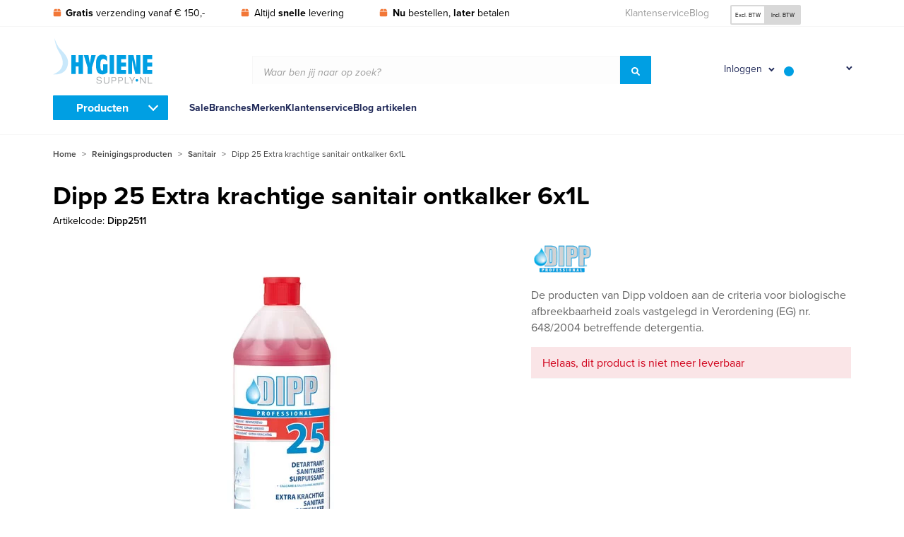

--- FILE ---
content_type: text/html; charset=UTF-8
request_url: https://www.hygienesupply.nl/dipp-25-extra-krachtige-sanitair-ontkalker-1l/
body_size: 22577
content:
<!DOCTYPE html><html lang="nl-NL" prefix="og: https://ogp.me/ns#"><head><script data-no-optimize="1">var litespeed_docref=sessionStorage.getItem("litespeed_docref");litespeed_docref&&(Object.defineProperty(document,"referrer",{get:function(){return litespeed_docref}}),sessionStorage.removeItem("litespeed_docref"));</script> <link rel="preconnect" href="https://www.googletagmanager.com"> <script type="litespeed/javascript">(function(w,d,s,l,i){w[l]=w[l]||[];w[l].push({'gtm.start':new Date().getTime(),event:'gtm.js'});var f=d.getElementsByTagName(s)[0],j=d.createElement(s),dl=l!='dataLayer'?'&l='+l:'';j.async=!0;j.src='https://www.googletagmanager.com/gtm.js?id='+i+dl;f.parentNode.insertBefore(j,f)})(window,document,'script','dataLayer','GTM-NRXQHM')</script> <meta name="viewport" content="width=device-width, initial-scale=1.0"><meta charset="UTF-8"><link rel="shortcut icon" href="https://www.hygienesupply.nl/wp-content/themes/hygienesupply/favicon.ico" type="image/x-icon"><link rel="preconnect" href="https://www.google-analytics.com"><meta name="google-site-verification" content="Pv6KmzziVCzQ7FsHkiNgptDlmqJuYcqSvCGbM3fnXi0" /><title>Dipp n°25 Extra krachtige sanitair ontkalker 1L</title><meta name="description" content="Dipp n°25 Extra krachtige sanitair ontkalker 1L voor een grondige reiniging en renovatie van sanitaire ruimtes en badkamers. veilig voor de septische put."/><meta name="robots" content="index, follow, max-snippet:-1, max-video-preview:-1, max-image-preview:large"/><link rel="canonical" href="https://www.hygienesupply.nl/dipp-25-extra-krachtige-sanitair-ontkalker-1l/" /><meta property="og:locale" content="nl_NL" /><meta property="og:type" content="product" /><meta property="og:title" content="Dipp n°25 Extra krachtige sanitair ontkalker 1L" /><meta property="og:description" content="Dipp n°25 Extra krachtige sanitair ontkalker 1L voor een grondige reiniging en renovatie van sanitaire ruimtes en badkamers. veilig voor de septische put." /><meta property="og:url" content="https://www.hygienesupply.nl/dipp-25-extra-krachtige-sanitair-ontkalker-1l/" /><meta property="og:site_name" content="Hygienesupply BV" /><meta property="og:updated_time" content="2025-02-10T11:48:52+01:00" /><meta property="og:image" content="https://www.hygienesupply.nl/wp-content/uploads/dipp_n25_1x1l_extra_krachtige_sanitair_ontkalker.jpg" /><meta property="og:image:secure_url" content="https://www.hygienesupply.nl/wp-content/uploads/dipp_n25_1x1l_extra_krachtige_sanitair_ontkalker.jpg" /><meta property="og:image:width" content="219" /><meta property="og:image:height" content="500" /><meta property="og:image:alt" content="Dipp 25 Extra krachtige sanitair ontkalker 1L" /><meta property="og:image:type" content="image/jpeg" /><meta property="product:price:amount" content="32.95" /><meta property="product:price:currency" content="EUR" /><meta name="twitter:card" content="summary_large_image" /><meta name="twitter:title" content="Dipp n°25 Extra krachtige sanitair ontkalker 1L" /><meta name="twitter:description" content="Dipp n°25 Extra krachtige sanitair ontkalker 1L voor een grondige reiniging en renovatie van sanitaire ruimtes en badkamers. veilig voor de septische put." /><meta name="twitter:image" content="https://www.hygienesupply.nl/wp-content/uploads/dipp_n25_1x1l_extra_krachtige_sanitair_ontkalker.jpg" /><meta name="twitter:label1" content="Prijs" /><meta name="twitter:data1" content="&euro; 32,95&euro; 39,87excl. BTW" /><meta name="twitter:label2" content="Beschikbaarheid" /><meta name="twitter:data2" content="Uitverkocht" /> <script type="application/ld+json" class="rank-math-schema">{"@context":"https://schema.org","@graph":[{"@type":"Organization","@id":"https://www.hygienesupply.nl/#organization","name":"Hygienesupply","url":"https://www.hygienesupply.nl"},{"@type":"WebSite","@id":"https://www.hygienesupply.nl/#website","url":"https://www.hygienesupply.nl","name":"Hygienesupply","publisher":{"@id":"https://www.hygienesupply.nl/#organization"},"inLanguage":"nl-NL"},{"@type":"ImageObject","@id":"https://www.hygienesupply.nl/wp-content/uploads/dipp_n25_1x1l_extra_krachtige_sanitair_ontkalker.jpg","url":"https://www.hygienesupply.nl/wp-content/uploads/dipp_n25_1x1l_extra_krachtige_sanitair_ontkalker.jpg","width":"219","height":"500","caption":"Dipp 25 Extra krachtige sanitair ontkalker 1L","inLanguage":"nl-NL"},{"@type":"BreadcrumbList","@id":"https://www.hygienesupply.nl/dipp-25-extra-krachtige-sanitair-ontkalker-1l/#breadcrumb","itemListElement":[{"@type":"ListItem","position":"1","item":{"@id":"https://www.hygienesupply.nl","name":"Home"}},{"@type":"ListItem","position":"2","item":{"@id":"https://www.hygienesupply.nl/reinigingsproducten/","name":"Reinigingsproducten"}},{"@type":"ListItem","position":"3","item":{"@id":"https://www.hygienesupply.nl/reinigingsproducten/sanitair/","name":"Sanitair"}},{"@type":"ListItem","position":"4","item":{"@id":"https://www.hygienesupply.nl/dipp-25-extra-krachtige-sanitair-ontkalker-1l/","name":"Dipp 25 Extra krachtige sanitair ontkalker 6x1L"}}]},{"@type":"ItemPage","@id":"https://www.hygienesupply.nl/dipp-25-extra-krachtige-sanitair-ontkalker-1l/#webpage","url":"https://www.hygienesupply.nl/dipp-25-extra-krachtige-sanitair-ontkalker-1l/","name":"Dipp n\u00b025 Extra krachtige sanitair ontkalker 1L","datePublished":"2022-11-05T14:14:05+01:00","dateModified":"2025-02-10T11:48:52+01:00","isPartOf":{"@id":"https://www.hygienesupply.nl/#website"},"primaryImageOfPage":{"@id":"https://www.hygienesupply.nl/wp-content/uploads/dipp_n25_1x1l_extra_krachtige_sanitair_ontkalker.jpg"},"inLanguage":"nl-NL","breadcrumb":{"@id":"https://www.hygienesupply.nl/dipp-25-extra-krachtige-sanitair-ontkalker-1l/#breadcrumb"}},{"@type":"Product","name":"Dipp n\u00b025 Extra krachtige sanitair ontkalker 1L","description":"Dipp n\u00b025 Extra krachtige sanitair ontkalker 1L voor een grondige reiniging en renovatie van sanitaire ruimtes en badkamers. veilig voor de septische put.","sku":"Dipp2511","category":"Reinigingsproducten &gt; Sanitair","mainEntityOfPage":{"@id":"https://www.hygienesupply.nl/dipp-25-extra-krachtige-sanitair-ontkalker-1l/#webpage"},"image":[{"@type":"ImageObject","url":"https://www.hygienesupply.nl/wp-content/uploads/dipp_n25_1x1l_extra_krachtige_sanitair_ontkalker.jpg","height":"500","width":"219"}],"offers":{"@type":"Offer","price":"32.95","priceCurrency":"EUR","priceValidUntil":"2027-12-31","availability":"http://schema.org/OutOfStock","itemCondition":"NewCondition","url":"https://www.hygienesupply.nl/dipp-25-extra-krachtige-sanitair-ontkalker-1l/","seller":{"@type":"Organization","@id":"https://www.hygienesupply.nl/","name":"Hygienesupply","url":"https://www.hygienesupply.nl","logo":""},"priceSpecification":{"price":"32.95","priceCurrency":"EUR","valueAddedTaxIncluded":"false"}},"additionalProperty":[{"@type":"PropertyValue","name":"pa_ean","value":"5420035251126"}],"@id":"https://www.hygienesupply.nl/dipp-25-extra-krachtige-sanitair-ontkalker-1l/#richSnippet"}]}</script> <style id='wp-img-auto-sizes-contain-inline-css' type='text/css'>img:is([sizes=auto i],[sizes^="auto," i]){contain-intrinsic-size:3000px 1500px}
/*# sourceURL=wp-img-auto-sizes-contain-inline-css */</style><link data-optimized="2" rel="stylesheet" href="https://www.hygienesupply.nl/wp-content/litespeed/css/41032150a8e0ebfba5b7664bd1f9717a.css?ver=f2b88" /><style id='classic-theme-styles-inline-css' type='text/css'>/*! This file is auto-generated */
.wp-block-button__link{color:#fff;background-color:#32373c;border-radius:9999px;box-shadow:none;text-decoration:none;padding:calc(.667em + 2px) calc(1.333em + 2px);font-size:1.125em}.wp-block-file__button{background:#32373c;color:#fff;text-decoration:none}
/*# sourceURL=/wp-includes/css/classic-themes.min.css */</style><style id='woocommerce-inline-inline-css' type='text/css'>.woocommerce form .form-row .required { visibility: visible; }
/*# sourceURL=woocommerce-inline-inline-css */</style> <script id="wpml-cookie-js-extra" type="litespeed/javascript">var wpml_cookies={"wp-wpml_current_language":{"value":"nl","expires":1,"path":"/"}};var wpml_cookies={"wp-wpml_current_language":{"value":"nl","expires":1,"path":"/"}}</script> <script type="litespeed/javascript" data-src="https://www.hygienesupply.nl/wp-includes/js/jquery/jquery.min.js" id="jquery-core-js"></script> <script id="wc-add-to-cart-js-extra" type="litespeed/javascript">var wc_add_to_cart_params={"ajax_url":"/wp-admin/admin-ajax.php","wc_ajax_url":"/?wc-ajax=%%endpoint%%","i18n_view_cart":"Bekijk winkelwagen","cart_url":"https://www.hygienesupply.nl/winkelwagen/","is_cart":"","cart_redirect_after_add":"no"}</script> <script id="wc-single-product-js-extra" type="litespeed/javascript">var wc_single_product_params={"i18n_required_rating_text":"Selecteer een waardering","i18n_rating_options":["1 van de 5 sterren","2 van de 5 sterren","3 van de 5 sterren","4 van de 5 sterren","5 van de 5 sterren"],"i18n_product_gallery_trigger_text":"Afbeeldinggalerij in volledig scherm bekijken","review_rating_required":"yes","flexslider":{"rtl":!1,"animation":"slide","smoothHeight":!0,"directionNav":!1,"controlNav":"thumbnails","slideshow":!1,"animationSpeed":500,"animationLoop":!1,"allowOneSlide":!1},"zoom_enabled":"","zoom_options":[],"photoswipe_enabled":"","photoswipe_options":{"shareEl":!1,"closeOnScroll":!1,"history":!1,"hideAnimationDuration":0,"showAnimationDuration":0},"flexslider_enabled":""}</script> <script id="woocommerce-js-extra" type="litespeed/javascript">var woocommerce_params={"ajax_url":"/wp-admin/admin-ajax.php","wc_ajax_url":"/?wc-ajax=%%endpoint%%","i18n_password_show":"Wachtwoord weergeven","i18n_password_hide":"Wachtwoord verbergen"}</script> <script id="wc-address-i18n-js-extra" type="litespeed/javascript">var wc_address_i18n_params={"locale":"{\"BE\":{\"postcode\":{\"priority\":65},\"state\":{\"required\":false,\"hidden\":true}},\"DE\":{\"postcode\":{\"priority\":65},\"state\":{\"required\":false}},\"NL\":{\"postcode\":{\"priority\":65},\"state\":{\"required\":false,\"hidden\":true}},\"default\":{\"first_name\":{\"label\":\"Voornaam\",\"required\":true,\"class\":[\"form-row-first\"],\"autocomplete\":\"given-name\",\"priority\":10},\"last_name\":{\"label\":\"Achternaam\",\"required\":true,\"class\":[\"form-row-last\"],\"autocomplete\":\"family-name\",\"priority\":20},\"company\":{\"label\":\"Bedrijfsnaam\",\"class\":[\"form-row-wide\"],\"autocomplete\":\"organization\",\"priority\":30,\"required\":false},\"country\":{\"type\":\"country\",\"label\":\"Land/regio\",\"required\":true,\"class\":[\"form-row-wide\",\"address-field\",\"update_totals_on_change\"],\"autocomplete\":\"country\",\"priority\":40},\"address_1\":{\"label\":\"Straat en huisnummer\",\"placeholder\":\"Straatnaam en huisnummer\",\"required\":true,\"class\":[\"form-row-wide\",\"address-field\"],\"autocomplete\":\"address-line1\",\"priority\":50},\"address_2\":{\"label\":\"Appartement, suite, unit enz.\",\"label_class\":[\"screen-reader-text\"],\"placeholder\":\"Appartement, suite, unit enz. (optioneel)\",\"class\":[\"form-row-wide\",\"address-field\"],\"autocomplete\":\"address-line2\",\"priority\":60,\"required\":false},\"city\":{\"label\":\"Plaats\",\"required\":true,\"class\":[\"form-row-wide\",\"address-field\"],\"autocomplete\":\"address-level2\",\"priority\":70},\"state\":{\"type\":\"state\",\"label\":\"Staat/provincie\",\"required\":true,\"class\":[\"form-row-wide\",\"address-field\"],\"validate\":[\"state\"],\"autocomplete\":\"address-level1\",\"priority\":80},\"postcode\":{\"label\":\"Postcode\",\"required\":true,\"class\":[\"form-row-wide\",\"address-field\"],\"validate\":[\"postcode\"],\"autocomplete\":\"postal-code\",\"priority\":90}}}","locale_fields":"{\"address_1\":\"#billing_address_1_field, #shipping_address_1_field\",\"address_2\":\"#billing_address_2_field, #shipping_address_2_field\",\"state\":\"#billing_state_field, #shipping_state_field, #calc_shipping_state_field\",\"postcode\":\"#billing_postcode_field, #shipping_postcode_field, #calc_shipping_postcode_field\",\"city\":\"#billing_city_field, #shipping_city_field, #calc_shipping_city_field\"}","i18n_required_text":"vereist","i18n_optional_text":"optioneel"}</script> <script id="wc-country-select-js-extra" type="litespeed/javascript">var wc_country_select_params={"countries":"{\"BE\":[],\"DE\":{\"DE-BW\":\"Baden-W\\u00fcrttemberg\",\"DE-BY\":\"Beieren\",\"DE-BE\":\"Berlijn\",\"DE-BB\":\"Brandenburg\",\"DE-HB\":\"Bremen\",\"DE-HH\":\"Hamburg\",\"DE-HE\":\"Hessen\",\"DE-MV\":\"Mecklenburg-Voor-Pommeren\",\"DE-NI\":\"Nedersaksen\",\"DE-NW\":\"Noordrijn-Westfalen\",\"DE-RP\":\"Rijnland-Palts\",\"DE-SL\":\"Saarland\",\"DE-SN\":\"Saksen\",\"DE-ST\":\"Saksen-Anhalt\",\"DE-SH\":\"Sleeswijk-Holstein\",\"DE-TH\":\"Th\\u00fcringen\"},\"NL\":[]}","i18n_select_state_text":"Selecteer een optie\u2026","i18n_no_matches":"Geen overeenkomsten gevonden","i18n_ajax_error":"Laden mislukt","i18n_input_too_short_1":"Voer 1 of meer tekens in","i18n_input_too_short_n":"Voer %qty% of meer tekens in","i18n_input_too_long_1":"Verwijder 1 teken","i18n_input_too_long_n":"Verwijder %qty% tekens","i18n_selection_too_long_1":"Je mag slechts 1 item selecteren","i18n_selection_too_long_n":"Je mag slechts %qty% items selecteren","i18n_load_more":"Meer resultaten aan het laden\u2026","i18n_searching":"Bezig met zoeken\u2026"}</script> <script id="wc-checkout-js-extra" type="litespeed/javascript">var wc_checkout_params={"ajax_url":"/wp-admin/admin-ajax.php","wc_ajax_url":"/?wc-ajax=%%endpoint%%","update_order_review_nonce":"1a13fbe240","apply_coupon_nonce":"e5829bbc08","remove_coupon_nonce":"8334776060","option_guest_checkout":"yes","checkout_url":"/?wc-ajax=checkout","is_checkout":"0","debug_mode":"1","i18n_checkout_error":"Er is een fout opgetreden bij het verwerken van je bestelling. Controleer of er iets is afgeschreven via je betaalmethode en bekijk je \u003Ca href=\"https://www.hygienesupply.nl/mijn-account/bestellingen/\"\u003Ebestelgeschiedenis\u003C/a\u003E voordat je de bestelling opnieuw plaatst."}</script> <script id="wpml-xdomain-data-js-extra" type="litespeed/javascript">var wpml_xdomain_data={"css_selector":"wpml-ls-item","ajax_url":"https://www.hygienesupply.nl/wp-admin/admin-ajax.php","current_lang":"nl","_nonce":"ee01df0874"}</script> <meta name="generator" content="WPML ver:4.8.6 stt:37,66;" />
<noscript><style>.woocommerce-product-gallery{ opacity: 1 !important; }</style></noscript><link rel="icon" href="https://www.hygienesupply.nl/wp-content/uploads/cropped-hygienesupply-favicon-32x32.jpg" sizes="32x32" /><link rel="icon" href="https://www.hygienesupply.nl/wp-content/uploads/cropped-hygienesupply-favicon-192x192.jpg" sizes="192x192" /><link rel="apple-touch-icon" href="https://www.hygienesupply.nl/wp-content/uploads/cropped-hygienesupply-favicon-180x180.jpg" /><meta name="msapplication-TileImage" content="https://www.hygienesupply.nl/wp-content/uploads/cropped-hygienesupply-favicon-270x270.jpg" /><style id='global-styles-inline-css' type='text/css'>:root{--wp--preset--aspect-ratio--square: 1;--wp--preset--aspect-ratio--4-3: 4/3;--wp--preset--aspect-ratio--3-4: 3/4;--wp--preset--aspect-ratio--3-2: 3/2;--wp--preset--aspect-ratio--2-3: 2/3;--wp--preset--aspect-ratio--16-9: 16/9;--wp--preset--aspect-ratio--9-16: 9/16;--wp--preset--color--black: #000000;--wp--preset--color--cyan-bluish-gray: #abb8c3;--wp--preset--color--white: #ffffff;--wp--preset--color--pale-pink: #f78da7;--wp--preset--color--vivid-red: #cf2e2e;--wp--preset--color--luminous-vivid-orange: #ff6900;--wp--preset--color--luminous-vivid-amber: #fcb900;--wp--preset--color--light-green-cyan: #7bdcb5;--wp--preset--color--vivid-green-cyan: #00d084;--wp--preset--color--pale-cyan-blue: #8ed1fc;--wp--preset--color--vivid-cyan-blue: #0693e3;--wp--preset--color--vivid-purple: #9b51e0;--wp--preset--gradient--vivid-cyan-blue-to-vivid-purple: linear-gradient(135deg,rgb(6,147,227) 0%,rgb(155,81,224) 100%);--wp--preset--gradient--light-green-cyan-to-vivid-green-cyan: linear-gradient(135deg,rgb(122,220,180) 0%,rgb(0,208,130) 100%);--wp--preset--gradient--luminous-vivid-amber-to-luminous-vivid-orange: linear-gradient(135deg,rgb(252,185,0) 0%,rgb(255,105,0) 100%);--wp--preset--gradient--luminous-vivid-orange-to-vivid-red: linear-gradient(135deg,rgb(255,105,0) 0%,rgb(207,46,46) 100%);--wp--preset--gradient--very-light-gray-to-cyan-bluish-gray: linear-gradient(135deg,rgb(238,238,238) 0%,rgb(169,184,195) 100%);--wp--preset--gradient--cool-to-warm-spectrum: linear-gradient(135deg,rgb(74,234,220) 0%,rgb(151,120,209) 20%,rgb(207,42,186) 40%,rgb(238,44,130) 60%,rgb(251,105,98) 80%,rgb(254,248,76) 100%);--wp--preset--gradient--blush-light-purple: linear-gradient(135deg,rgb(255,206,236) 0%,rgb(152,150,240) 100%);--wp--preset--gradient--blush-bordeaux: linear-gradient(135deg,rgb(254,205,165) 0%,rgb(254,45,45) 50%,rgb(107,0,62) 100%);--wp--preset--gradient--luminous-dusk: linear-gradient(135deg,rgb(255,203,112) 0%,rgb(199,81,192) 50%,rgb(65,88,208) 100%);--wp--preset--gradient--pale-ocean: linear-gradient(135deg,rgb(255,245,203) 0%,rgb(182,227,212) 50%,rgb(51,167,181) 100%);--wp--preset--gradient--electric-grass: linear-gradient(135deg,rgb(202,248,128) 0%,rgb(113,206,126) 100%);--wp--preset--gradient--midnight: linear-gradient(135deg,rgb(2,3,129) 0%,rgb(40,116,252) 100%);--wp--preset--font-size--small: 13px;--wp--preset--font-size--medium: 20px;--wp--preset--font-size--large: 36px;--wp--preset--font-size--x-large: 42px;--wp--preset--spacing--20: 0.44rem;--wp--preset--spacing--30: 0.67rem;--wp--preset--spacing--40: 1rem;--wp--preset--spacing--50: 1.5rem;--wp--preset--spacing--60: 2.25rem;--wp--preset--spacing--70: 3.38rem;--wp--preset--spacing--80: 5.06rem;--wp--preset--shadow--natural: 6px 6px 9px rgba(0, 0, 0, 0.2);--wp--preset--shadow--deep: 12px 12px 50px rgba(0, 0, 0, 0.4);--wp--preset--shadow--sharp: 6px 6px 0px rgba(0, 0, 0, 0.2);--wp--preset--shadow--outlined: 6px 6px 0px -3px rgb(255, 255, 255), 6px 6px rgb(0, 0, 0);--wp--preset--shadow--crisp: 6px 6px 0px rgb(0, 0, 0);}:where(.is-layout-flex){gap: 0.5em;}:where(.is-layout-grid){gap: 0.5em;}body .is-layout-flex{display: flex;}.is-layout-flex{flex-wrap: wrap;align-items: center;}.is-layout-flex > :is(*, div){margin: 0;}body .is-layout-grid{display: grid;}.is-layout-grid > :is(*, div){margin: 0;}:where(.wp-block-columns.is-layout-flex){gap: 2em;}:where(.wp-block-columns.is-layout-grid){gap: 2em;}:where(.wp-block-post-template.is-layout-flex){gap: 1.25em;}:where(.wp-block-post-template.is-layout-grid){gap: 1.25em;}.has-black-color{color: var(--wp--preset--color--black) !important;}.has-cyan-bluish-gray-color{color: var(--wp--preset--color--cyan-bluish-gray) !important;}.has-white-color{color: var(--wp--preset--color--white) !important;}.has-pale-pink-color{color: var(--wp--preset--color--pale-pink) !important;}.has-vivid-red-color{color: var(--wp--preset--color--vivid-red) !important;}.has-luminous-vivid-orange-color{color: var(--wp--preset--color--luminous-vivid-orange) !important;}.has-luminous-vivid-amber-color{color: var(--wp--preset--color--luminous-vivid-amber) !important;}.has-light-green-cyan-color{color: var(--wp--preset--color--light-green-cyan) !important;}.has-vivid-green-cyan-color{color: var(--wp--preset--color--vivid-green-cyan) !important;}.has-pale-cyan-blue-color{color: var(--wp--preset--color--pale-cyan-blue) !important;}.has-vivid-cyan-blue-color{color: var(--wp--preset--color--vivid-cyan-blue) !important;}.has-vivid-purple-color{color: var(--wp--preset--color--vivid-purple) !important;}.has-black-background-color{background-color: var(--wp--preset--color--black) !important;}.has-cyan-bluish-gray-background-color{background-color: var(--wp--preset--color--cyan-bluish-gray) !important;}.has-white-background-color{background-color: var(--wp--preset--color--white) !important;}.has-pale-pink-background-color{background-color: var(--wp--preset--color--pale-pink) !important;}.has-vivid-red-background-color{background-color: var(--wp--preset--color--vivid-red) !important;}.has-luminous-vivid-orange-background-color{background-color: var(--wp--preset--color--luminous-vivid-orange) !important;}.has-luminous-vivid-amber-background-color{background-color: var(--wp--preset--color--luminous-vivid-amber) !important;}.has-light-green-cyan-background-color{background-color: var(--wp--preset--color--light-green-cyan) !important;}.has-vivid-green-cyan-background-color{background-color: var(--wp--preset--color--vivid-green-cyan) !important;}.has-pale-cyan-blue-background-color{background-color: var(--wp--preset--color--pale-cyan-blue) !important;}.has-vivid-cyan-blue-background-color{background-color: var(--wp--preset--color--vivid-cyan-blue) !important;}.has-vivid-purple-background-color{background-color: var(--wp--preset--color--vivid-purple) !important;}.has-black-border-color{border-color: var(--wp--preset--color--black) !important;}.has-cyan-bluish-gray-border-color{border-color: var(--wp--preset--color--cyan-bluish-gray) !important;}.has-white-border-color{border-color: var(--wp--preset--color--white) !important;}.has-pale-pink-border-color{border-color: var(--wp--preset--color--pale-pink) !important;}.has-vivid-red-border-color{border-color: var(--wp--preset--color--vivid-red) !important;}.has-luminous-vivid-orange-border-color{border-color: var(--wp--preset--color--luminous-vivid-orange) !important;}.has-luminous-vivid-amber-border-color{border-color: var(--wp--preset--color--luminous-vivid-amber) !important;}.has-light-green-cyan-border-color{border-color: var(--wp--preset--color--light-green-cyan) !important;}.has-vivid-green-cyan-border-color{border-color: var(--wp--preset--color--vivid-green-cyan) !important;}.has-pale-cyan-blue-border-color{border-color: var(--wp--preset--color--pale-cyan-blue) !important;}.has-vivid-cyan-blue-border-color{border-color: var(--wp--preset--color--vivid-cyan-blue) !important;}.has-vivid-purple-border-color{border-color: var(--wp--preset--color--vivid-purple) !important;}.has-vivid-cyan-blue-to-vivid-purple-gradient-background{background: var(--wp--preset--gradient--vivid-cyan-blue-to-vivid-purple) !important;}.has-light-green-cyan-to-vivid-green-cyan-gradient-background{background: var(--wp--preset--gradient--light-green-cyan-to-vivid-green-cyan) !important;}.has-luminous-vivid-amber-to-luminous-vivid-orange-gradient-background{background: var(--wp--preset--gradient--luminous-vivid-amber-to-luminous-vivid-orange) !important;}.has-luminous-vivid-orange-to-vivid-red-gradient-background{background: var(--wp--preset--gradient--luminous-vivid-orange-to-vivid-red) !important;}.has-very-light-gray-to-cyan-bluish-gray-gradient-background{background: var(--wp--preset--gradient--very-light-gray-to-cyan-bluish-gray) !important;}.has-cool-to-warm-spectrum-gradient-background{background: var(--wp--preset--gradient--cool-to-warm-spectrum) !important;}.has-blush-light-purple-gradient-background{background: var(--wp--preset--gradient--blush-light-purple) !important;}.has-blush-bordeaux-gradient-background{background: var(--wp--preset--gradient--blush-bordeaux) !important;}.has-luminous-dusk-gradient-background{background: var(--wp--preset--gradient--luminous-dusk) !important;}.has-pale-ocean-gradient-background{background: var(--wp--preset--gradient--pale-ocean) !important;}.has-electric-grass-gradient-background{background: var(--wp--preset--gradient--electric-grass) !important;}.has-midnight-gradient-background{background: var(--wp--preset--gradient--midnight) !important;}.has-small-font-size{font-size: var(--wp--preset--font-size--small) !important;}.has-medium-font-size{font-size: var(--wp--preset--font-size--medium) !important;}.has-large-font-size{font-size: var(--wp--preset--font-size--large) !important;}.has-x-large-font-size{font-size: var(--wp--preset--font-size--x-large) !important;}
/*# sourceURL=global-styles-inline-css */</style></head><body class="product product_details"><div class="shade"></div><div id="wrapper"><header id="header"><div class="topbar"><div class="grid-container"><div class="grid-x grid-margin-x center-on-checkout"><div class="cell small-5 large-7"><ul class="usps"><li>
<svg xmlns="http://www.w3.org/2000/svg" viewBox="0 0 448 512">
<path d="M50.73 58.53C58.86 42.27 75.48 32 93.67 32H208V160H0L50.73 58.53zM240 160V32H354.3C372.5 32 389.1 42.27 397.3 58.53L448 160H240zM448 416C448 451.3 419.3 480 384 480H64C28.65 480 0 451.3 0 416V192H448V416z"/>
</svg>
<strong>Gratis</strong> verzending vanaf &euro; 150,-</li><li>
<svg xmlns="http://www.w3.org/2000/svg" viewBox="0 0 448 512">
<path d="M50.73 58.53C58.86 42.27 75.48 32 93.67 32H208V160H0L50.73 58.53zM240 160V32H354.3C372.5 32 389.1 42.27 397.3 58.53L448 160H240zM448 416C448 451.3 419.3 480 384 480H64C28.65 480 0 451.3 0 416V192H448V416z"/>
</svg>
Altijd <strong>snelle</strong> levering</li><li>
<svg xmlns="http://www.w3.org/2000/svg" viewBox="0 0 448 512">
<path d="M50.73 58.53C58.86 42.27 75.48 32 93.67 32H208V160H0L50.73 58.53zM240 160V32H354.3C372.5 32 389.1 42.27 397.3 58.53L448 160H240zM448 416C448 451.3 419.3 480 384 480H64C28.65 480 0 451.3 0 416V192H448V416z"/>
</svg>
<strong>Nu</strong> bestellen, <strong>later</strong> betalen</li></ul></div><div class="cell small-7 large-5 hide-on-checkout"><div class="grid-x grid-margin-x"><div class="cell small-7"><ul id="top-navigation-menu" class="top-navigation-menu"><li id="menu-item-42059" class="menu-item menu-item-type-custom menu-item-object-custom menu-item-42059"><a href="/klantenservice/">Klantenservice</a></li><li id="menu-item-42060" class="menu-item menu-item-type-custom menu-item-object-custom menu-item-42060"><a href="/blog/">Blog</a></li></ul></div><div class="cell small-5 flags-tax-container"><div class="taxes radio-buttons">
<input type="radio" id="incl" name="price_vat_display"
value="excl" checked="checked" />
<label for="incl">Excl. BTW</label>
<input type="radio" id="excl" name="price_vat_display"
value="incl"  />
<label for="excl">Incl. BTW</label></div></div></div></div></div></div></div><div class="middle-row"><div class="grid-container"><div class="grid-x grid-margin-x medium-margin-collapse align-middle center-on-checkout"><div class="cell small-2 small-order-1 hide-for-medium"><div class="toggle-navigation" data-navigation="menubar-mobile"><div class="bars-button"><div class="icon-left"></div><div class="icon-right"></div></div></div></div><div class="cell small-2 medium-1 small-order-1 medium-order-2"></div><div class="cell small-4 medium-3 large-2 small-order-2 medium-order-1"><div class="logo">
<a href="https://www.hygienesupply.nl">
<img data-lazyloaded="1" src="[data-uri]" width="141" height="69" data-src="https://www.hygienesupply.nl/wp-content/themes/hygienesupply/img/logo.png" alt="Hygienesupply BV">
</a></div></div><div class="cell medium-4 large-6 medium-order-3 show-for-medium hide-on-checkout"><div class="aws-container" data-id="1" data-url="/?wc-ajax=aws_action" data-siteurl="https://www.hygienesupply.nl" data-lang="nl" data-show-loader="true" data-show-more="true" data-ajax-search="true" data-show-page="true" data-show-clear="true" data-mobile-screen="false" data-buttons-order="1" data-target-blank="false" data-use-analytics="false" data-min-chars="1" data-filters="" data-init-filter="1" data-timeout="300" data-notfound="Nothing found" data-more="View all results" data-is-mobile="false" data-page-id="28804" data-tax="" data-sku="SKU: " data-item-added="Item added" data-sale-badge="Sale!" ><form class="aws-search-form" action="https://www.hygienesupply.nl/" method="get" role="search" ><div class="aws-wrapper"><div class="input-group"><div class="placeholder">Waar ben jij naar op zoek?</div><input type="search" name="s" id="696de4258af7b" value="" class="input-group-field" autocomplete="off" /><input type="hidden" name="post_type" value="product"><input type="hidden" name="type_aws" value="true"><input type="hidden" name="lang" value="nl"><div class="aws-search-clear"><span>×</span></div><div class="aws-loader"></div><div class="input-group-button"><button type="submit" class="button blue-medium"><svg xmlns="http://www.w3.org/2000/svg" viewBox="0 0 512 512"><path d="M500.3 443.7l-119.7-119.7c27.22-40.41 40.65-90.9 33.46-144.7C401.8 87.79 326.8 13.32 235.2 1.723C99.01-15.51-15.51 99.01 1.724 235.2c11.6 91.64 86.08 166.7 177.6 178.9c53.8 7.189 104.3-6.236 144.7-33.46l119.7 119.7c15.62 15.62 40.95 15.62 56.57 0C515.9 484.7 515.9 459.3 500.3 443.7zM79.1 208c0-70.58 57.42-128 128-128s128 57.42 128 128c0 70.58-57.42 128-128 128S79.1 278.6 79.1 208z"/></svg></button></div></div></div></form></div></div><div class="cell small-4 medium-4 large-3 small-order-3 medium-order-3 hide-on-checkout mini-cart-holder"><div class="button-icons">
<a href="https://www.hygienesupply.nl/mijn-account/"
class="button-icon-login">
<span>Inloggen</span>
<svg xmlns="http://www.w3.org/2000/svg" viewBox="0 0 448 512">
<path d="M313.6 304c-28.7 0-42.5 16-89.6 16-47.1 0-60.8-16-89.6-16C60.2 304 0 364.2 0 438.4V464c0 26.5 21.5 48 48 48h352c26.5 0 48-21.5 48-48v-25.6c0-74.2-60.2-134.4-134.4-134.4zM400 464H48v-25.6c0-47.6 38.8-86.4 86.4-86.4 14.6 0 38.3 16 89.6 16 51.7 0 74.9-16 89.6-16 47.6 0 86.4 38.8 86.4 86.4V464zM224 288c79.5 0 144-64.5 144-144S303.5 0 224 0 80 64.5 80 144s64.5 144 144 144zm0-240c52.9 0 96 43.1 96 96s-43.1 96-96 96-96-43.1-96-96 43.1-96 96-96z"/>
</svg>
</a><div class="mini-my-account mini-menu-item hide login-form"><div class="mini-my-account-container"><form class="login header-login-form" method="post" ><div class="title">
Inloggen</div><div class="message-container hide"><p class="message"><span></span></p></div><div class="form-row form-row-first">
<label for="username">E-mailadres</label><div class="input-group large"><div class="placeholder">E-mailadres</div>
<input class="input-group-field" type="text" name="username" id="username-header" value=""></div>
<span class="error-message username-empty hide">Het e-mail adres is verplicht</span>
<span class="error-message username-invalid hide">Het e-mail adres is onjuist</span></div><div class="form-row form-row-last not-show">
<label for="password">Wachtwoord</label>
<a href="https://www.hygienesupply.nl/mijn-account/wachtwoord-vergeten/">Je wachtwoord vergeten?</a><div class="input-group large"><div class="placeholder">Wachtwoord</div>
<input class="input-group-field" type="password" name="password" id="password-header"></div></div><div class="clear"></div><div class="form-row">
<input type="hidden" id="woocommerce-login-nonce-header" name="woocommerce-login-nonce-header" value="b9422546e4" /><input type="hidden" name="_wp_http_referer" value="/dipp-25-extra-krachtige-sanitair-ontkalker-1l/" />					<input type="hidden" name="redirect" value="" />
<button type="button" class="button green stretched not-show" name="login" value="Login">Login</button></div><div class="clear"></div></form></div></div>
<a href="https://www.hygienesupply.nl/winkelwagen/" class="button-icon-cart">
<svg xmlns="http://www.w3.org/2000/svg" viewBox="0 0 576 512">
<path d="M528.12 301.319l47.273-208C578.806 78.301 567.391 64 551.99 64H159.208l-9.166-44.81C147.758 8.021 137.93 0 126.529 0H24C10.745 0 0 10.745 0 24v16c0 13.255 10.745 24 24 24h69.883l70.248 343.435C147.325 417.1 136 435.222 136 456c0 30.928 25.072 56 56 56s56-25.072 56-56c0-15.674-6.447-29.835-16.824-40h209.647C430.447 426.165 424 440.326 424 456c0 30.928 25.072 56 56 56s56-25.072 56-56c0-22.172-12.888-41.332-31.579-50.405l5.517-24.276c3.413-15.018-8.002-29.319-23.403-29.319H218.117l-6.545-32h293.145c11.206 0 20.92-7.754 23.403-18.681z"/>
</svg>
<span class="cart-amount"></span>
<span class="price"></span>
</a><div class="mini-cart mini-menu-item hide"></div></div></div></div><div class="grid-x grid-margin-x align-bottom center-on-checkout"><div class="cell small-5 medium-3 large-2 hide-on-checkout">
<a class="toggle-navigation button blue-medium chevron-after-down stretched"
data-navigation="menubar">Producten</a></div><div class="cell small-7 medium-5 large-6 show-for-medium hide-on-checkout"><ul id="mobile-navigation-menu" class="mobile-navigation-menu navigation-menu-left"><li id="menu-item-16149" class="menu-item menu-item-type-taxonomy menu-item-object-product_cat menu-item-16149"><a href="https://www.hygienesupply.nl/vikan-met-hoge-kortingen/">Sale</a></li><li id="menu-item-42055" class="menu-item menu-item-type-custom menu-item-object-custom menu-item-42055"><a href="/branches/">Branches</a></li><li id="menu-item-42056" class="menu-item menu-item-type-custom menu-item-object-custom menu-item-42056"><a href="/merken/">Merken</a></li><li id="menu-item-42057" class="menu-item menu-item-type-custom menu-item-object-custom menu-item-42057"><a href="/klantenservice/">Klantenservice</a></li><li id="menu-item-42058" class="menu-item menu-item-type-custom menu-item-object-custom menu-item-42058"><a href="/blog/">Blog artikelen</a></li></ul></div><div class="cell small-7 medium-4"><div class="availability hide">
<svg xmlns="http://www.w3.org/2000/svg" viewBox="0 0 512 512">
<path d="M18.92 351.2l108.5-46.52c12.78-5.531 27.77-1.801 36.45 8.98l44.09 53.82c69.25-34 125.5-90.31 159.5-159.5l-53.81-44.04c-10.75-8.781-14.41-23.69-8.974-36.47l46.51-108.5c6.094-13.91 21.1-21.52 35.79-18.11l100.8 23.25c14.25 3.25 24.22 15.8 24.22 30.46c0 252.3-205.2 457.5-457.5 457.5c-14.67 0-27.18-9.968-30.45-24.22l-23.25-100.8C-2.571 372.4 5.018 357.2 18.92 351.2z"/>
</svg>
<span class="hide-for-large"></span>
<span class="show-for-large"></span></div></div></div><div class="grid-x grid-margin-x hide-for-medium  hide-on-checkout"><div class="cell small-12"><div class="aws-container" data-id="1" data-url="/?wc-ajax=aws_action" data-siteurl="https://www.hygienesupply.nl" data-lang="nl" data-show-loader="true" data-show-more="true" data-ajax-search="true" data-show-page="true" data-show-clear="true" data-mobile-screen="false" data-buttons-order="1" data-target-blank="false" data-use-analytics="false" data-min-chars="1" data-filters="" data-init-filter="1" data-timeout="300" data-notfound="Nothing found" data-more="View all results" data-is-mobile="false" data-page-id="28804" data-tax="" data-sku="SKU: " data-item-added="Item added" data-sale-badge="Sale!" ><form class="aws-search-form" action="https://www.hygienesupply.nl/" method="get" role="search" ><div class="aws-wrapper"><div class="input-group"><div class="placeholder">Waar ben jij naar op zoek?</div><input type="search" name="s" id="696de4258d5c8" value="" class="input-group-field" autocomplete="off" /><input type="hidden" name="post_type" value="product"><input type="hidden" name="type_aws" value="true"><input type="hidden" name="lang" value="nl"><div class="aws-search-clear"><span>×</span></div><div class="aws-loader"></div><div class="input-group-button"><button type="submit" class="button blue-medium"><svg xmlns="http://www.w3.org/2000/svg" viewBox="0 0 512 512"><path d="M500.3 443.7l-119.7-119.7c27.22-40.41 40.65-90.9 33.46-144.7C401.8 87.79 326.8 13.32 235.2 1.723C99.01-15.51-15.51 99.01 1.724 235.2c11.6 91.64 86.08 166.7 177.6 178.9c53.8 7.189 104.3-6.236 144.7-33.46l119.7 119.7c15.62 15.62 40.95 15.62 56.57 0C515.9 484.7 515.9 459.3 500.3 443.7zM79.1 208c0-70.58 57.42-128 128-128s128 57.42 128 128c0 70.58-57.42 128-128 128S79.1 278.6 79.1 208z"/></svg></button></div></div></div></form></div></div></div></div></div><div class="bottombar-mobile"><div class="grid-container"><div class="grid-x grid-margin-x align-middle"><div class="cell small-8">
<svg xmlns="http://www.w3.org/2000/svg" viewBox="0 0 448 512">
<path d="M50.73 58.53C58.86 42.27 75.48 32 93.67 32H208V160H0L50.73 58.53zM240 160V32H354.3C372.5 32 389.1 42.27 397.3 58.53L448 160H240zM448 416C448 451.3 419.3 480 384 480H64C28.65 480 0 451.3 0 416V192H448V416z"/>
</svg>
<strong>Gratis</strong> verzending vanaf &euro; 150,-</div><div class="cell small-4"><div class="taxes radio-buttons">
<input type="radio" id="incl-mobile" name="price_vat_display_mobile"
value="excl" checked="checked" />
<label for="incl-mobile">Excl. BTW</label>
<input type="radio" id="excl-mobile" name="price_vat_display_mobile"
value="incl"  />
<label for="excl-mobile">Incl. BTW</label></div></div></div></div></div><div class="menubar"><div class="menu-container hide"><div class="grid-container"><div class="grid-x grid-margin-x"><div class="cell small-12"><div class="heading hide-for-large"><div class="title">Producten</div><div class="toggle-navigation" data-navigation="menubar">X</div></div><ul id="navigation-menu" class="navigation-menu navigation-menu-left"><li id="menu-item-863" class="menu-item-863 menu-item menu-item-has-children"><div class="link"><a href="https://www.hygienesupply.nl/merken/vikan/" class="item-link">Vikan producten</a><a href="#" class="chevron"><span></span></a></div><ul class="sub-menu"><li id="menu-item-869" class="menu-item-869 menu-item menu-item-has-children"><div class="link"><a href="https://www.hygienesupply.nl/bezems/" class="item-link">Bezems</a><a href="#" class="chevron"><span></span></a></div><ul class="sub-menu"><li id="menu-item-875" class="menu-item-875 menu-item"><div class="link"><a href="https://www.hygienesupply.nl/bezems/zachte-bezems/" class="item-link">Zachte bezems</a></div></li><li id="menu-item-877" class="menu-item-877 menu-item"><div class="link"><a href="https://www.hygienesupply.nl/bezems/medium-bezems/" class="item-link">Medium bezems</a></div></li><li id="menu-item-870" class="menu-item-870 menu-item"><div class="link"><a href="https://www.hygienesupply.nl/bezems/harde-bezems/" class="item-link">Harde bezems</a></div></li><li id="menu-item-16282" class="menu-item-16282 menu-item"><div class="link"><a href="https://www.hygienesupply.nl/bezems/combi-bezems/" class="item-link">Combi bezems</a></div></li><li id="menu-item-903" class="menu-item-903 menu-item"><div class="link"><a href="https://www.hygienesupply.nl/stelen/bezemstelen/" class="item-link">Bezemstelen</a></div></li><li id="menu-item-913" class="menu-item-913 menu-item"><div class="link"><a href="https://www.hygienesupply.nl/ophangsystemen/bezem-ophangsysteem/" class="item-link">Bezem ophangsystemen</a></div></li></ul></li><li id="menu-item-922" class="menu-item-922 menu-item menu-item-has-children"><div class="link"><a href="https://www.hygienesupply.nl/borstels/" class="item-link">Borstels</a><a href="#" class="chevron"><span></span></a></div><ul class="sub-menu"><li id="menu-item-970" class="menu-item-970 menu-item"><div class="link"><a href="https://www.hygienesupply.nl/borstels/afwasborstels/" class="item-link">Afwasborstels</a></div></li><li id="menu-item-971" class="menu-item-971 menu-item"><div class="link"><a href="https://www.hygienesupply.nl/borstels/met-lange-steel/" class="item-link">Borstels met lange steel</a></div></li><li id="menu-item-972" class="menu-item-972 menu-item"><div class="link"><a href="https://www.hygienesupply.nl/borstels/handborstels/" class="item-link">Handborstels</a></div></li><li id="menu-item-973" class="menu-item-973 menu-item"><div class="link"><a href="https://www.hygienesupply.nl/borstels/industriele-borstels/" class="item-link">Industriële borstels</a></div></li><li id="menu-item-974" class="menu-item-974 menu-item"><div class="link"><a href="https://www.hygienesupply.nl/borstels/nagelborstels/" class="item-link">Nagelborstels</a></div></li><li id="menu-item-975" class="menu-item-975 menu-item"><div class="link"><a href="https://www.hygienesupply.nl/borstels/pijpborstels/" class="item-link">Pijpborstels</a></div></li><li id="menu-item-977" class="menu-item-977 menu-item"><div class="link"><a href="https://www.hygienesupply.nl/borstels/waterborstels/" class="item-link">Waterborstels</a></div></li><li id="menu-item-978" class="menu-item-978 menu-item"><div class="link"><a href="https://www.hygienesupply.nl/borstels/werkborstels/" class="item-link">Werkborstels</a></div></li><li id="menu-item-976" class="menu-item-976 menu-item"><div class="link"><a href="https://www.hygienesupply.nl/borstels/speciale-borstels/" class="item-link">Speciale borstels</a></div></li><li id="menu-item-16283" class="menu-item-16283 menu-item"><div class="link"><a href="https://www.hygienesupply.nl/borstels/steelborstels/" class="item-link">Steelborstels</a></div></li><li id="menu-item-16284" class="menu-item-16284 menu-item"><div class="link"><a href="https://www.hygienesupply.nl/borstels/voegenborstels/" class="item-link">Voegenborstels</a></div></li></ul></li><li id="menu-item-1048" class="menu-item-1048 menu-item menu-item-has-children"><div class="link"><a href="https://www.hygienesupply.nl/emmers/" class="item-link">Emmers</a><a href="#" class="chevron"><span></span></a></div><ul class="sub-menu"><li id="menu-item-1047" class="menu-item-1047 menu-item"><div class="link"><a href="https://www.hygienesupply.nl/emmers/afsluitbare-emmers/" class="item-link">Afsluitbare emmers</a></div></li><li id="menu-item-1049" class="menu-item-1049 menu-item"><div class="link"><a href="https://www.hygienesupply.nl/emmers/grote-emmers/" class="item-link">Grote emmers</a></div></li></ul></li><li id="menu-item-16199" class="menu-item-16199 menu-item"><div class="link"><a href="https://www.hygienesupply.nl/foam-sprayers/" class="item-link">Foam Sprayers</a></div></li><li id="menu-item-16200" class="menu-item-16200 menu-item"><div class="link"><a href="https://www.hygienesupply.nl/handscheppen/" class="item-link">Handscheppen</a></div></li><li id="menu-item-16201" class="menu-item-16201 menu-item menu-item-has-children"><div class="link"><a href="https://www.hygienesupply.nl/microvezel-schoonmaak/" class="item-link">Microvezelmaterialen</a><a href="#" class="chevron"><span></span></a></div><ul class="sub-menu"><li id="menu-item-50823" class="menu-item-50823 menu-item menu-item-has-children"><div class="link"><a href="https://www.hygienesupply.nl/microvezel-schoonmaak/microvezel-werkdoeken/" class="item-link">Microvezel werkdoeken</a><a href="#" class="chevron"><span></span></a></div><ul class="sub-menu"><li id="menu-item-50826" class="menu-item-50826 menu-item"><div class="link"><a href="https://www.hygienesupply.nl/microvezel-schoonmaak/microvezel-werkdoeken/microvezel-glasdoeken/" class="item-link">Microvezel glasdoeken</a></div></li><li id="menu-item-50827" class="menu-item-50827 menu-item"><div class="link"><a href="https://www.hygienesupply.nl/microvezel-schoonmaak/microvezel-werkdoeken/non-woven-microvezeldoeken/" class="item-link">Non woven microvezeldoeken</a></div></li><li id="menu-item-50828" class="menu-item-50828 menu-item"><div class="link"><a href="https://www.hygienesupply.nl/microvezel-schoonmaak/microvezel-werkdoeken/microvezeldoeken/" class="item-link">Microvezel doeken</a></div></li></ul></li><li id="menu-item-50824" class="menu-item-50824 menu-item menu-item-has-children"><div class="link"><a href="https://www.hygienesupply.nl/microvezel-schoonmaak/microvezel-mop-dweil-systemen/" class="item-link">Microvezel mop-/dweilsystemen</a><a href="#" class="chevron"><span></span></a></div><ul class="sub-menu"><li id="menu-item-50829" class="menu-item-50829 menu-item"><div class="link"><a href="https://www.hygienesupply.nl/microvezel-schoonmaak/microvezel-mop-dweil-systemen/microvezel-dweil/" class="item-link">Microvezel dweil</a></div></li><li id="menu-item-50831" class="menu-item-50831 menu-item"><div class="link"><a href="https://www.hygienesupply.nl/microvezel-schoonmaak/microvezel-mop-dweil-systemen/microvezel-stelen/" class="item-link">Microvezel stelen</a></div></li><li id="menu-item-50830" class="menu-item-50830 menu-item"><div class="link"><a href="https://www.hygienesupply.nl/microvezel-schoonmaak/microvezel-mop-dweil-systemen/microvezel-mopframes/" class="item-link">Microvezel mopframes</a></div></li></ul></li></ul></li><li id="menu-item-16208" class="menu-item-16208 menu-item menu-item-has-children"><div class="link"><a href="https://www.hygienesupply.nl/ophangsystemen/" class="item-link">Ophangsystemen</a><a href="#" class="chevron"><span></span></a></div><ul class="sub-menu"><li id="menu-item-16209" class="menu-item-16209 menu-item"><div class="link"><a href="https://www.hygienesupply.nl/ophangsystemen/bezem-ophangsysteem/" class="item-link">Bezem ophangsystemen</a></div></li><li id="menu-item-16210" class="menu-item-16210 menu-item"><div class="link"><a href="https://www.hygienesupply.nl/ophangsystemen/borstels-ophangsysteem/" class="item-link">Borstel ophangsystemen</a></div></li><li id="menu-item-16211" class="menu-item-16211 menu-item"><div class="link"><a href="https://www.hygienesupply.nl/ophangsystemen/draadrek/" class="item-link">Draadrekken</a></div></li><li id="menu-item-16212" class="menu-item-16212 menu-item"><div class="link"><a href="https://www.hygienesupply.nl/ophangsystemen/slanghouder/" class="item-link">Slanghouders</a></div></li></ul></li><li id="menu-item-16213" class="menu-item-16213 menu-item"><div class="link"><a href="https://www.hygienesupply.nl/padhouders-en-pads/" class="item-link">Padhouders en Pads</a></div></li><li id="menu-item-16214" class="menu-item-16214 menu-item"><div class="link"><a href="https://www.hygienesupply.nl/scheppen-en-schoppen/" class="item-link">Scheppen en schoppen</a></div></li><li id="menu-item-16216" class="menu-item-16216 menu-item menu-item-has-children"><div class="link"><a href="https://www.hygienesupply.nl/schrapers/" class="item-link">Schrapers</a><a href="#" class="chevron"><span></span></a></div><ul class="sub-menu"><li id="menu-item-16215" class="menu-item-16215 menu-item"><div class="link"><a href="https://www.hygienesupply.nl/schrapers/handschrapers/" class="item-link">Handschrapers</a></div></li><li id="menu-item-16218" class="menu-item-16218 menu-item"><div class="link"><a href="https://www.hygienesupply.nl/schrapers/plaatmes/" class="item-link">Plaatmessen</a></div></li><li id="menu-item-16217" class="menu-item-16217 menu-item"><div class="link"><a href="https://www.hygienesupply.nl/schrapers/vloerschraper/" class="item-link">Vloerschrapers</a></div></li></ul></li><li id="menu-item-16219" class="menu-item-16219 menu-item menu-item-has-children"><div class="link"><a href="https://www.hygienesupply.nl/schrobbers/" class="item-link">Schrobbers</a><a href="#" class="chevron"><span></span></a></div><ul class="sub-menu"><li id="menu-item-16220" class="menu-item-16220 menu-item"><div class="link"><a href="https://www.hygienesupply.nl/schrobbers/vloerschrobber/" class="item-link">Vloerschrobbers</a></div></li></ul></li><li id="menu-item-16221" class="menu-item-16221 menu-item menu-item-has-children"><div class="link"><a href="https://www.hygienesupply.nl/waterslangen/" class="item-link">Slangensets</a><a href="#" class="chevron"><span></span></a></div><ul class="sub-menu"><li id="menu-item-16222" class="menu-item-16222 menu-item"><div class="link"><a href="https://www.hygienesupply.nl/waterslangen/flexibele-slangen/" class="item-link">Flexibele slangen</a></div></li><li id="menu-item-16223" class="menu-item-16223 menu-item"><div class="link"><a href="https://www.hygienesupply.nl/waterslangen/heetwaterslang/" class="item-link">Heetwater slangen</a></div></li><li id="menu-item-16224" class="menu-item-16224 menu-item"><div class="link"><a href="https://www.hygienesupply.nl/waterslangen/slangkoppelingen/" class="item-link">Slangkoppelingen</a></div></li></ul></li><li id="menu-item-16225" class="menu-item-16225 menu-item"><div class="link"><a href="https://www.hygienesupply.nl/sproeilansen/" class="item-link">Sproeilansen</a></div></li><li id="menu-item-16226" class="menu-item-16226 menu-item menu-item-has-children"><div class="link"><a href="https://www.hygienesupply.nl/stelen/" class="item-link">Stelen</a><a href="#" class="chevron"><span></span></a></div><ul class="sub-menu"><li id="menu-item-16227" class="menu-item-16227 menu-item"><div class="link"><a href="https://www.hygienesupply.nl/stelen/bezemstelen/" class="item-link">Bezemstelen</a></div></li><li id="menu-item-16228" class="menu-item-16228 menu-item"><div class="link"><a href="https://www.hygienesupply.nl/stelen/aluminium-steel/" class="item-link">Aluminium stelen</a></div></li><li id="menu-item-16229" class="menu-item-16229 menu-item menu-item-has-children"><div class="link"><a href="https://www.hygienesupply.nl/stelen/telescoopstelen/" class="item-link">Telescoopstelen</a><a href="#" class="chevron"><span></span></a></div><ul class="sub-menu"><li id="menu-item-16230" class="menu-item-16230 menu-item"><div class="link"><a href="https://www.hygienesupply.nl/stelen/telescoopstelen/2-meter/" class="item-link">2 meter telescoopstelen</a></div></li><li id="menu-item-16231" class="menu-item-16231 menu-item"><div class="link"><a href="https://www.hygienesupply.nl/stelen/telescoopstelen/3-meter/" class="item-link">3 meter telescoopstelen</a></div></li><li id="menu-item-16232" class="menu-item-16232 menu-item"><div class="link"><a href="https://www.hygienesupply.nl/stelen/telescoopstelen/6-meter/" class="item-link">Telescoopsteel 6 meter Vikan</a></div></li><li id="menu-item-16286" class="menu-item-16286 menu-item"><div class="link"><a href="https://www.hygienesupply.nl/stelen/telescoopstelen/aluminium/" class="item-link">Aluminium</a></div></li><li id="menu-item-16233" class="menu-item-16233 menu-item"><div class="link"><a href="https://www.hygienesupply.nl/stelen/telescoopstelen/steel-adapters/" class="item-link">Steel adapters</a></div></li></ul></li></ul></li><li id="menu-item-16235" class="menu-item-16235 menu-item menu-item-has-children"><div class="link"><a href="https://www.hygienesupply.nl/stoffers-en-blikken/" class="item-link">Stoffers &amp; blikken</a><a href="#" class="chevron"><span></span></a></div><ul class="sub-menu"><li id="menu-item-16236" class="menu-item-16236 menu-item"><div class="link"><a href="https://www.hygienesupply.nl/stoffers-en-blikken/lange-steel/" class="item-link">Lange steel</a></div></li></ul></li><li id="menu-item-48533" class="menu-item-48533 menu-item"><div class="link"><a href="https://www.hygienesupply.nl/transport/" class="item-link">Transportreiniging</a></div></li><li id="menu-item-16237" class="menu-item-16237 menu-item menu-item-has-children"><div class="link"><a href="https://www.hygienesupply.nl/trekkers/" class="item-link">Trekkers</a><a href="#" class="chevron"><span></span></a></div><ul class="sub-menu"><li id="menu-item-16238" class="menu-item-16238 menu-item"><div class="link"><a href="https://www.hygienesupply.nl/trekkers/handtrekkers/" class="item-link">Handtrekkers</a></div></li><li id="menu-item-16239" class="menu-item-16239 menu-item"><div class="link"><a href="https://www.hygienesupply.nl/trekkers/vloertrekkers/" class="item-link">Vloertrekkers</a></div></li></ul></li><li id="menu-item-16240" class="menu-item-16240 menu-item"><div class="link"><a href="https://www.hygienesupply.nl/gereedschappen/" class="item-link">Gereedschappen</a></div></li><li id="menu-item-16241" class="menu-item-16241 menu-item menu-item-has-children"><div class="link"><a href="https://www.hygienesupply.nl/schoonmaaktoebehoren/" class="item-link">Schoonmaaktoebehoren</a><a href="#" class="chevron"><span></span></a></div><ul class="sub-menu"><li id="menu-item-16242" class="menu-item-16242 menu-item"><div class="link"><a href="https://www.hygienesupply.nl/schoonmaaktoebehoren/koppelingen/" class="item-link">Koppelingen</a></div></li><li id="menu-item-16243" class="menu-item-16243 menu-item"><div class="link"><a href="https://www.hygienesupply.nl/schoonmaaktoebehoren/vervangingscassettes/" class="item-link">Vervangingscassettes</a></div></li><li id="menu-item-16244" class="menu-item-16244 menu-item"><div class="link"><a href="https://www.hygienesupply.nl/schoonmaaktoebehoren/water-spuitpistolen/" class="item-link">Waterpistolen</a></div></li><li id="menu-item-16245" class="menu-item-16245 menu-item"><div class="link"><a href="https://www.hygienesupply.nl/schoonmaaktoebehoren/stickervellen-kleurcodering/" class="item-link">Stickervellen kleurcodering</a></div></li><li id="menu-item-16246" class="menu-item-16246 menu-item menu-item-has-children"><div class="link"><a href="https://www.hygienesupply.nl/schoonmaaktoebehoren/schoonmaakkar/" class="item-link">Trollies</a><a href="#" class="chevron"><span></span></a></div><ul class="sub-menu"><li id="menu-item-16247" class="menu-item-16247 menu-item"><div class="link"><a href="https://www.hygienesupply.nl/schoonmaaktoebehoren/schoonmaakkar/afvalzakhouders/" class="item-link">Afvalzakhouders</a></div></li><li id="menu-item-16248" class="menu-item-16248 menu-item"><div class="link"><a href="https://www.hygienesupply.nl/schoonmaaktoebehoren/schoonmaakkar/microvezeldoekenbox-en-houders/" class="item-link">Microvezeldoekenbox en houders</a></div></li><li id="menu-item-16249" class="menu-item-16249 menu-item"><div class="link"><a href="https://www.hygienesupply.nl/schoonmaaktoebehoren/schoonmaakkar/mopboxen-en-houders/" class="item-link">Mopboxen en houders</a></div></li><li id="menu-item-16250" class="menu-item-16250 menu-item"><div class="link"><a href="https://www.hygienesupply.nl/schoonmaaktoebehoren/schoonmaakkar/opbergmanden-en-houders/" class="item-link">Opbergmanden en houders</a></div></li><li id="menu-item-16251" class="menu-item-16251 menu-item"><div class="link"><a href="https://www.hygienesupply.nl/schoonmaaktoebehoren/schoonmaakkar/opbergzakken-en-houders/" class="item-link">Opbergzakken en houders</a></div></li><li id="menu-item-16252" class="menu-item-16252 menu-item"><div class="link"><a href="https://www.hygienesupply.nl/schoonmaaktoebehoren/schoonmaakkar/steelklemmen/" class="item-link">Steelklemmen</a></div></li><li id="menu-item-16253" class="menu-item-16253 menu-item"><div class="link"><a href="https://www.hygienesupply.nl/schoonmaaktoebehoren/schoonmaakkar/wasnetten-en-houders/" class="item-link">Wasnetten en houders</a></div></li></ul></li></ul></li><li id="menu-item-16287" class="menu-item-16287 menu-item menu-item-has-children"><div class="link"><a href="https://www.hygienesupply.nl/vegers/" class="item-link">Vegers</a><a href="#" class="chevron"><span></span></a></div><ul class="sub-menu"><li id="menu-item-16288" class="menu-item-16288 menu-item"><div class="link"><a href="https://www.hygienesupply.nl/vegers/vloervegers/" class="item-link">Vloervegers</a></div></li><li id="menu-item-16289" class="menu-item-16289 menu-item"><div class="link"><a href="https://www.hygienesupply.nl/vegers/zachte-vegers/" class="item-link">Zachte vegers</a></div></li></ul></li></ul></li><li id="menu-item-49666" class="menu-item-49666 menu-item menu-item-has-children"><div class="link"><a href="https://www.hygienesupply.nl/schoonmaakartikelen/" class="item-link">Schoonmaakartikelen</a><a href="#" class="chevron"><span></span></a></div><ul class="sub-menu"><li id="menu-item-49667" class="menu-item-49667 menu-item"><div class="link"><a href="https://www.hygienesupply.nl/schoonmaakartikelen/werkdoeken-sponzen-div-textiel/" class="item-link">Werkdoeken, sponzen &amp; div. textiel</a></div></li><li id="menu-item-49668" class="menu-item-49668 menu-item"><div class="link"><a href="https://www.hygienesupply.nl/schoonmaakartikelen/disposable-werkdoeken-en-moppen/" class="item-link">Disposable werkdoeken &amp; moppen</a></div></li><li id="menu-item-49669" class="menu-item-49669 menu-item"><div class="link"><a href="https://www.hygienesupply.nl/schoonmaakartikelen/stofwismaterialen-en-zwabbers/" class="item-link">Stofwismaterialen &amp; zwabbers</a></div></li><li id="menu-item-43116" class="menu-item-43116 menu-item"><div class="link"><a href="https://www.hygienesupply.nl/schoonmaakartikelen/sprayers-en-drukpompjes/" class="item-link">Sprayers &amp; Drukpompjes</a></div></li><li id="menu-item-49670" class="menu-item-49670 menu-item"><div class="link"><a href="https://www.hygienesupply.nl/schoonmaakartikelen/unger-materialen/" class="item-link">Unger materialen</a></div></li><li id="menu-item-49671" class="menu-item-49671 menu-item"><div class="link"><a href="https://www.hygienesupply.nl/schoonmaakartikelen/absorptiematerialen/" class="item-link">Absorptiematerialen</a></div></li><li id="menu-item-49672" class="menu-item-49672 menu-item menu-item-has-children"><div class="link"><a href="https://www.hygienesupply.nl/schoonmaakartikelen/mopsystemen/" class="item-link">Mopsystemen</a><a href="#" class="chevron"><span></span></a></div><ul class="sub-menu"><li id="menu-item-49673" class="menu-item-49673 menu-item"><div class="link"><a href="https://www.hygienesupply.nl/schoonmaakartikelen/mopsystemen/greenspeed/" class="item-link">Greenspeed</a></div></li><li id="menu-item-49674" class="menu-item-49674 menu-item"><div class="link"><a href="https://www.hygienesupply.nl/schoonmaakartikelen/mopsystemen/vileda/" class="item-link">Vileda</a></div></li><li id="menu-item-49675" class="menu-item-49675 menu-item"><div class="link"><a href="https://www.hygienesupply.nl/schoonmaakartikelen/mopsystemen/mopsystemen-diversen/" class="item-link">Mopsystemen diversen</a></div></li></ul></li></ul></li><li id="menu-item-49682" class="menu-item-49682 menu-item menu-item-has-children"><div class="link"><a href="https://www.hygienesupply.nl/reiniging-en-desinfectie/" class="item-link">Reiniging &amp; Desinfectie</a><a href="#" class="chevron"><span></span></a></div><ul class="sub-menu"><li id="menu-item-16260" class="current-product-ancestor menu-item-16260 menu-item active menu-item-has-children"><div class="link"><a href="https://www.hygienesupply.nl/reinigingsproducten/" class="item-link">Reinigingsproducten</a><a href="#" class="chevron"><span></span></a></div><ul class="sub-menu"><li id="menu-item-16261" class="menu-item-16261 menu-item"><div class="link"><a href="https://www.hygienesupply.nl/reinigingsproducten/reinigingsproducten-horeca/" class="item-link">Keukenhygiëne</a></div></li><li id="menu-item-16262" class="menu-item-16262 menu-item"><div class="link"><a href="https://www.hygienesupply.nl/reinigingsproducten/vaatwasser/" class="item-link">Vaatwasproducten</a></div></li><li id="menu-item-16264" class="current-product-ancestor current-menu-parent current-product-parent menu-item-16264 menu-item active"><div class="link"><a href="https://www.hygienesupply.nl/reinigingsproducten/sanitair/" class="item-link">Sanitair</a></div></li><li id="menu-item-16265" class="menu-item-16265 menu-item"><div class="link"><a href="https://www.hygienesupply.nl/reinigingsproducten/interieur-reinigingsmiddelen/" class="item-link">Interieur</a></div></li><li id="menu-item-16266" class="menu-item-16266 menu-item"><div class="link"><a href="https://www.hygienesupply.nl/reinigingsproducten/industriele-reinigingsproducten/" class="item-link">Industriëel</a></div></li><li id="menu-item-16267" class="menu-item-16267 menu-item"><div class="link"><a href="https://www.hygienesupply.nl/reinigingsproducten/ontvetter/" class="item-link">Industriële Ontvetter</a></div></li></ul></li><li id="menu-item-16268" class="menu-item-16268 menu-item menu-item-has-children"><div class="link"><a href="https://www.hygienesupply.nl/desinfectiemiddelen/" class="item-link">Desinfectiemiddelen</a><a href="#" class="chevron"><span></span></a></div><ul class="sub-menu"><li id="menu-item-16269" class="menu-item-16269 menu-item"><div class="link"><a href="https://www.hygienesupply.nl/desinfectiemiddelen/desinfectiespray/" class="item-link">Desinfectiespray</a></div></li><li id="menu-item-16270" class="menu-item-16270 menu-item"><div class="link"><a href="https://www.hygienesupply.nl/desinfectiemiddelen/desinfectiedoekjes/" class="item-link">Desinfectiedoekjes</a></div></li><li id="menu-item-16272" class="menu-item-16272 menu-item"><div class="link"><a href="https://www.hygienesupply.nl/desinfectiemiddelen/desinfectiegel/" class="item-link">Desinfectiegel</a></div></li><li id="menu-item-16273" class="menu-item-16273 menu-item"><div class="link"><a href="https://www.hygienesupply.nl/desinfectiemiddelen/desinfectiepomp/" class="item-link">Desinfectiepomp</a></div></li><li id="menu-item-16274" class="menu-item-16274 menu-item menu-item-has-children"><div class="link"><a href="https://www.hygienesupply.nl/desinfectiemiddelen/desinfectiesystemen/" class="item-link">Desinfectiesystemen</a><a href="#" class="chevron"><span></span></a></div><ul class="sub-menu"><li id="menu-item-16275" class="menu-item-16275 menu-item"><div class="link"><a href="https://www.hygienesupply.nl/desinfectiemiddelen/desinfectiesystemen/steripower/" class="item-link">Steripower units</a></div></li></ul></li></ul></li><li id="menu-item-16297" class="menu-item-16297 menu-item menu-item-has-children"><div class="link"><a href="https://www.hygienesupply.nl/handhygiene/" class="item-link">Handhygiene</a><a href="#" class="chevron"><span></span></a></div><ul class="sub-menu"><li id="menu-item-16298" class="menu-item-16298 menu-item menu-item-has-children"><div class="link"><a href="https://www.hygienesupply.nl/handhygiene/huidbescherming/" class="item-link">Huidbescherming</a><a href="#" class="chevron"><span></span></a></div><ul class="sub-menu"><li id="menu-item-16299" class="menu-item-16299 menu-item"><div class="link"><a href="https://www.hygienesupply.nl/handhygiene/huidbescherming/tegen-niet-in-water-oplosbare-stoffen/" class="item-link">Tegen niet in water oplosbare stoffen</a></div></li><li id="menu-item-16300" class="menu-item-16300 menu-item"><div class="link"><a href="https://www.hygienesupply.nl/handhygiene/huidbescherming/tegen-in-water-oplosbare-stoffen/" class="item-link">Tegen in water oplosbare stoffen</a></div></li><li id="menu-item-16301" class="menu-item-16301 menu-item"><div class="link"><a href="https://www.hygienesupply.nl/handhygiene/huidbescherming/tegen-uv-straling/" class="item-link">Tegen UV-Straling</a></div></li></ul></li><li id="menu-item-16302" class="menu-item-16302 menu-item"><div class="link"><a href="https://www.hygienesupply.nl/handhygiene/handdesinfectie/" class="item-link">Handdesinfectie</a></div></li><li id="menu-item-16303" class="menu-item-16303 menu-item"><div class="link"><a href="https://www.hygienesupply.nl/handhygiene/handreiniging/" class="item-link">Handreiniging</a></div></li><li id="menu-item-16305" class="menu-item-16305 menu-item"><div class="link"><a href="https://www.hygienesupply.nl/handhygiene/handdesinfectie-dispenser/" class="item-link">Handdesinfectie dispenser</a></div></li></ul></li><li id="menu-item-16277" class="menu-item-16277 menu-item menu-item-has-children"><div class="link"><a href="https://www.hygienesupply.nl/desinfectiematten/" class="item-link">Desinfectiematten</a><a href="#" class="chevron"><span></span></a></div><ul class="sub-menu"><li id="menu-item-16280" class="menu-item-16280 menu-item"><div class="link"><a href="https://www.hygienesupply.nl/desinfectiematten/pvc-lussenschrappers/" class="item-link">PVC Lussenschrapers</a></div></li><li id="menu-item-16281" class="menu-item-16281 menu-item"><div class="link"><a href="https://www.hygienesupply.nl/desinfectiematten/textielvezelmatten/" class="item-link">Textielvezelmatten</a></div></li><li id="menu-item-16278" class="menu-item-16278 menu-item"><div class="link"><a href="https://www.hygienesupply.nl/desinfectiematten/flexxomat-ontsmettingsmatten/" class="item-link">Flexxomat</a></div></li><li id="menu-item-37440" class="menu-item-37440 menu-item"><div class="link"><a href="https://www.hygienesupply.nl/desinfectiematten/fijnstofmatten/" class="item-link">Fijnstofmatten</a></div></li><li id="menu-item-16279" class="menu-item-16279 menu-item"><div class="link"><a href="https://www.hygienesupply.nl/desinfectiematten/desinfectiemat-zip/" class="item-link">Desinfectiemat ZIP</a></div></li></ul></li></ul></li><li id="menu-item-49683" class="menu-item-49683 menu-item menu-item-has-children"><div class="link"><a href="https://www.hygienesupply.nl/disposables/" class="item-link">Disposables</a><a href="#" class="chevron"><span></span></a></div><ul class="sub-menu"><li id="menu-item-2169" class="menu-item-2169 menu-item menu-item-has-children"><div class="link"><a href="https://www.hygienesupply.nl/disposable-kleding/" class="item-link">Disposable Kleding</a><a href="#" class="chevron"><span></span></a></div><ul class="sub-menu"><li id="menu-item-2170" class="menu-item-2170 menu-item"><div class="link"><a href="https://www.hygienesupply.nl/disposable-kleding/baardmaskers/" class="item-link">Baardmaskers</a></div></li><li id="menu-item-2171" class="menu-item-2171 menu-item"><div class="link"><a href="https://www.hygienesupply.nl/disposable-kleding/wegwerp-bezoekersjassen/" class="item-link">Wegwerp bezoekersjassen</a></div></li><li id="menu-item-2172" class="menu-item-2172 menu-item menu-item-has-children"><div class="link"><a href="https://www.hygienesupply.nl/disposable-kleding/wegwerphandschoenen/" class="item-link">Wegwerp handschoenen</a><a href="#" class="chevron"><span></span></a></div><ul class="sub-menu"><li id="menu-item-2173" class="menu-item-2173 menu-item"><div class="link"><a href="https://www.hygienesupply.nl/disposable-kleding/wegwerphandschoenen/latex-handschoenen/" class="item-link">Latex handschoenen</a></div></li><li id="menu-item-2174" class="menu-item-2174 menu-item"><div class="link"><a href="https://www.hygienesupply.nl/disposable-kleding/wegwerphandschoenen/nitril-handschoenen/" class="item-link">Nitril handschoenen</a></div></li><li id="menu-item-2175" class="menu-item-2175 menu-item"><div class="link"><a href="https://www.hygienesupply.nl/disposable-kleding/wegwerphandschoenen/soft-nitril-handschoenen/" class="item-link">Soft Nitril handschoenen</a></div></li><li id="menu-item-2176" class="menu-item-2176 menu-item"><div class="link"><a href="https://www.hygienesupply.nl/disposable-kleding/wegwerphandschoenen/pe-handschoenen/" class="item-link">PE handschoenen</a></div></li><li id="menu-item-2177" class="menu-item-2177 menu-item"><div class="link"><a href="https://www.hygienesupply.nl/disposable-kleding/wegwerphandschoenen/vinyl-handschoenen/" class="item-link">Vinyl handschoenen</a></div></li><li id="menu-item-2178" class="menu-item-2178 menu-item"><div class="link"><a href="https://www.hygienesupply.nl/disposable-kleding/wegwerphandschoenen/vingercondooms/" class="item-link">Latex vingertops</a></div></li></ul></li><li id="menu-item-2179" class="menu-item-2179 menu-item"><div class="link"><a href="https://www.hygienesupply.nl/disposable-kleding/wegwerp-haarnetjes/" class="item-link">Wegwerp haarnetjes</a></div></li><li id="menu-item-2180" class="menu-item-2180 menu-item"><div class="link"><a href="https://www.hygienesupply.nl/disposable-kleding/wegwerpschorten/" class="item-link">Wegwerp schorten</a></div></li><li id="menu-item-2181" class="menu-item-2181 menu-item"><div class="link"><a href="https://www.hygienesupply.nl/disposable-kleding/wegwerp-overalls/" class="item-link">Wegwerp overalls</a></div></li><li id="menu-item-2182" class="menu-item-2182 menu-item"><div class="link"><a href="https://www.hygienesupply.nl/disposable-kleding/wegwerp-overmouwen/" class="item-link">Wegwerp overmouwen</a></div></li><li id="menu-item-2183" class="menu-item-2183 menu-item"><div class="link"><a href="https://www.hygienesupply.nl/disposable-kleding/wegwerp-overschoenen/" class="item-link">Wegwerp overschoenen</a></div></li><li id="menu-item-2184" class="menu-item-2184 menu-item menu-item-has-children"><div class="link"><a href="https://www.hygienesupply.nl/disposable-kleding/wegwerp-mondmaskers/" class="item-link">Wegwerp mondmaskers</a><a href="#" class="chevron"><span></span></a></div><ul class="sub-menu"><li id="menu-item-2185" class="menu-item-2185 menu-item menu-item-has-children"><div class="link"><a href="https://www.hygienesupply.nl/disposable-kleding/wegwerp-mondmaskers/stofmaskers/" class="item-link">Stofmaskers</a><a href="#" class="chevron"><span></span></a></div><ul class="sub-menu"><li id="menu-item-16290" class="menu-item-16290 menu-item"><div class="link"><a href="https://www.hygienesupply.nl/disposable-kleding/wegwerp-mondmaskers/stofmaskers/ffp1-stofmaskers/" class="item-link">FFP1 Stofmaskers</a></div></li><li id="menu-item-16291" class="menu-item-16291 menu-item"><div class="link"><a href="https://www.hygienesupply.nl/disposable-kleding/wegwerp-mondmaskers/stofmaskers/ffp2-stofmaskers/" class="item-link">FFP2 Stofmaskers</a></div></li><li id="menu-item-16292" class="menu-item-16292 menu-item"><div class="link"><a href="https://www.hygienesupply.nl/disposable-kleding/wegwerp-mondmaskers/stofmaskers/ffp3-stofmaskers/" class="item-link">FFP3 Stofmaskers</a></div></li></ul></li></ul></li><li id="menu-item-2186" class="menu-item-2186 menu-item"><div class="link"><a href="https://www.hygienesupply.nl/disposable-kleding/koksmutsen/" class="item-link">Wegwerp koksmutsen</a></div></li></ul></li><li id="menu-item-2188" class="menu-item-2188 menu-item"><div class="link"><a href="https://www.hygienesupply.nl/disposable-kleding/disposable-dispensers/" class="item-link">Disposable dispensers</a></div></li></ul></li><li id="menu-item-49684" class="menu-item-49684 menu-item menu-item-has-children"><div class="link"><a href="https://www.hygienesupply.nl/pbm/" class="item-link">PBM&#8217;s</a><a href="#" class="chevron"><span></span></a></div><ul class="sub-menu"><li id="menu-item-2189" class="menu-item-2189 menu-item menu-item-has-children"><div class="link"><a href="https://www.hygienesupply.nl/werkschoenen/" class="item-link">Werkschoenen</a><a href="#" class="chevron"><span></span></a></div><ul class="sub-menu"><li id="menu-item-2190" class="menu-item-2190 menu-item"><div class="link"><a href="https://www.hygienesupply.nl/werkschoenen/dames-werkschoenen/" class="item-link">Dames werkschoenen</a></div></li><li id="menu-item-2191" class="menu-item-2191 menu-item"><div class="link"><a href="https://www.hygienesupply.nl/werkschoenen/heren-werkschoenen/" class="item-link">Heren werkschoenen</a></div></li><li id="menu-item-2192" class="menu-item-2192 menu-item"><div class="link"><a href="https://www.hygienesupply.nl/werkschoenen/lichtgewicht-werkschoenen/" class="item-link">Lichtgewicht werkschoenen</a></div></li><li id="menu-item-2193" class="menu-item-2193 menu-item"><div class="link"><a href="https://www.hygienesupply.nl/werkschoenen/witte-werkschoenen/" class="item-link">Witte werkschoenen</a></div></li><li id="menu-item-2194" class="menu-item-2194 menu-item"><div class="link"><a href="https://www.hygienesupply.nl/werkschoenen/instap-veiligheidsschoenen/" class="item-link">Instap veiligheidsschoenen</a></div></li><li id="menu-item-2195" class="menu-item-2195 menu-item"><div class="link"><a href="https://www.hygienesupply.nl/werkschoenen/zuster-klompen/" class="item-link">Verpleegster klompen</a></div></li><li id="menu-item-2196" class="menu-item-2196 menu-item"><div class="link"><a href="https://www.hygienesupply.nl/werkschoenen/ok-klompen/" class="item-link">OK klompen</a></div></li><li id="menu-item-2197" class="menu-item-2197 menu-item"><div class="link"><a href="https://www.hygienesupply.nl/werkschoenen/veiligheidsoverschoenen/" class="item-link">Veiligheidsoverschoenen</a></div></li></ul></li></ul></li><li id="menu-item-49685" class="menu-item-49685 menu-item menu-item-has-children"><div class="link"><a href="https://www.hygienesupply.nl/hygiene-papier/" class="item-link">Hygiene papier</a><a href="#" class="chevron"><span></span></a></div><ul class="sub-menu"><li id="menu-item-16254" class="menu-item-16254 menu-item menu-item-has-children"><div class="link"><a href="https://www.hygienesupply.nl/hygiene-papier/dispensers/" class="item-link">Dispensers</a><a href="#" class="chevron"><span></span></a></div><ul class="sub-menu"><li id="menu-item-16255" class="menu-item-16255 menu-item"><div class="link"><a href="https://www.hygienesupply.nl/hygiene-papier/dispensers/zeepdispensers/" class="item-link">Zeepdispensers</a></div></li><li id="menu-item-16256" class="menu-item-16256 menu-item"><div class="link"><a href="https://www.hygienesupply.nl/hygiene-papier/dispensers/poetspapier-rolhouder/" class="item-link">Poetspapier rolhouders</a></div></li><li id="menu-item-16257" class="menu-item-16257 menu-item"><div class="link"><a href="https://www.hygienesupply.nl/hygiene-papier/dispensers/poetsdoeken-dispenser/" class="item-link">Poetsdoeken dispensers</a></div></li><li id="menu-item-16258" class="menu-item-16258 menu-item"><div class="link"><a href="https://www.hygienesupply.nl/hygiene-papier/dispensers/rolhanddoekdispenser/" class="item-link">Rolhanddoek dispensers</a></div></li><li id="menu-item-16259" class="menu-item-16259 menu-item"><div class="link"><a href="https://www.hygienesupply.nl/hygiene-papier/dispensers/toiletrol-dispensers/" class="item-link">Toiletrol dispensers</a></div></li></ul></li><li id="menu-item-2198" class="menu-item-2198 menu-item"><div class="link"><a href="https://www.hygienesupply.nl/hygiene-papier/handreinigingsdoeken/" class="item-link">Handreinigingsdoeken</a></div></li><li id="menu-item-2199" class="menu-item-2199 menu-item"><div class="link"><a href="https://www.hygienesupply.nl/hygiene-papier/onderzoekbankrollen/" class="item-link">Onderzoeksrollen</a></div></li><li id="menu-item-2200" class="menu-item-2200 menu-item"><div class="link"><a href="https://www.hygienesupply.nl/hygiene-papier/papieren-handdoekjes/" class="item-link">Papieren handdoekjes</a></div></li><li id="menu-item-2201" class="menu-item-2201 menu-item"><div class="link"><a href="https://www.hygienesupply.nl/hygiene-papier/poetsdoeken/" class="item-link">Poetsdoeken</a></div></li><li id="menu-item-2202" class="menu-item-2202 menu-item"><div class="link"><a href="https://www.hygienesupply.nl/hygiene-papier/poetspapier/" class="item-link">Poetspapier</a></div></li><li id="menu-item-2203" class="menu-item-2203 menu-item"><div class="link"><a href="https://www.hygienesupply.nl/hygiene-papier/poetsrollen/" class="item-link">Poetsrollen</a></div></li><li id="menu-item-2204" class="menu-item-2204 menu-item"><div class="link"><a href="https://www.hygienesupply.nl/hygiene-papier/poetspapier-op-rol/" class="item-link">Poetspapier op rol</a></div></li><li id="menu-item-2205" class="menu-item-2205 menu-item"><div class="link"><a href="https://www.hygienesupply.nl/hygiene-papier/sopdoeken/" class="item-link">Sopdoeken</a></div></li><li id="menu-item-2206" class="menu-item-2206 menu-item"><div class="link"><a href="https://www.hygienesupply.nl/hygiene-papier/werkdoeken/" class="item-link">Werkdoeken</a></div></li><li id="menu-item-2207" class="menu-item-2207 menu-item"><div class="link"><a href="https://www.hygienesupply.nl/hygiene-papier/toiletpapier/" class="item-link">Toiletpapier</a></div></li></ul></li><li id="menu-item-49681" class="menu-item-49681 menu-item menu-item-has-children"><div class="link"><a href="https://www.hygienesupply.nl/machines/" class="item-link">Machines</a><a href="#" class="chevron"><span></span></a></div><ul class="sub-menu"><li id="menu-item-2214" class="menu-item-2214 menu-item menu-item-has-children"><div class="link"><a href="https://www.hygienesupply.nl/machines/stofzuigers/" class="item-link">Stofzuigers</a><a href="#" class="chevron"><span></span></a></div><ul class="sub-menu"><li id="menu-item-2215" class="menu-item-2215 menu-item"><div class="link"><a href="https://www.hygienesupply.nl/machines/stofzuigers/bouwstofzuigers/" class="item-link">Bouwstofzuigers</a></div></li><li id="menu-item-2216" class="menu-item-2216 menu-item"><div class="link"><a href="https://www.hygienesupply.nl/machines/stofzuigers/industriele-stofzuigers/" class="item-link">Industriële stofzuigers</a></div></li><li id="menu-item-2217" class="menu-item-2217 menu-item"><div class="link"><a href="https://www.hygienesupply.nl/machines/stofzuigers/stofzuigerzakken-voor-industriele-stofzuigers/" class="item-link">Stofzuigerzakken</a></div></li></ul></li><li id="menu-item-16294" class="menu-item-16294 menu-item menu-item-has-children"><div class="link"><a href="https://www.hygienesupply.nl/machines/professionele-reinigingsmachines/" class="item-link">Reinigingsmachines</a><a href="#" class="chevron"><span></span></a></div><ul class="sub-menu"><li id="menu-item-16295" class="menu-item-16295 menu-item"><div class="link"><a href="https://www.hygienesupply.nl/machines/professionele-reinigingsmachines/bedrijfsstofzuigers/" class="item-link">Bedrijfsstofzuigers</a></div></li><li id="menu-item-16296" class="menu-item-16296 menu-item"><div class="link"><a href="https://www.hygienesupply.nl/machines/professionele-reinigingsmachines/rugstofzuigers/" class="item-link">Rugstofzuigers</a></div></li><li id="menu-item-2222" class="menu-item-2222 menu-item"><div class="link"><a href="https://www.hygienesupply.nl/machines/professionele-reinigingsmachines/waterzuiger/" class="item-link">Waterzuigers</a></div></li><li id="menu-item-2223" class="menu-item-2223 menu-item"><div class="link"><a href="https://www.hygienesupply.nl/machines/professionele-reinigingsmachines/veegmachines/" class="item-link">Veegmachines</a></div></li><li id="menu-item-2224" class="menu-item-2224 menu-item"><div class="link"><a href="https://www.hygienesupply.nl/machines/professionele-reinigingsmachines/schrobzuigmachines/" class="item-link">Schrobzuigmachines</a></div></li><li id="menu-item-2226" class="menu-item-2226 menu-item"><div class="link"><a href="https://www.hygienesupply.nl/machines/professionele-reinigingsmachines/tapijtreinigers/" class="item-link">Tapijtreinigers</a></div></li></ul></li></ul></li><li id="menu-item-1207" class="menu-item-1207 menu-item menu-item-has-children"><div class="link"><a href="https://www.hygienesupply.nl/afval" class="item-link">Afval</a><a href="#" class="chevron"><span></span></a></div><ul class="sub-menu"><li id="menu-item-2227" class="menu-item-2227 menu-item menu-item-has-children"><div class="link"><a href="https://www.hygienesupply.nl/afval/afvalbakken/" class="item-link">Afvalbakken</a><a href="#" class="chevron"><span></span></a></div><ul class="sub-menu"><li id="menu-item-2228" class="menu-item-2228 menu-item"><div class="link"><a href="https://www.hygienesupply.nl/afval/afvalbakken/aluminium-afvalbakken/" class="item-link">Aluminium afvalbakken</a></div></li><li id="menu-item-45215" class="menu-item-45215 menu-item"><div class="link"><a href="https://www.hygienesupply.nl/afval/afvalbakken/afvalbak-voor-buiten/" class="item-link">Buiten Afvalbakken</a></div></li><li id="menu-item-2229" class="menu-item-2229 menu-item"><div class="link"><a href="https://www.hygienesupply.nl/afval/afvalbakken/rolcontainers/" class="item-link">Rolcontainers</a></div></li><li id="menu-item-2230" class="menu-item-2230 menu-item"><div class="link"><a href="https://www.hygienesupply.nl/afval/afvalbakken/kliko/" class="item-link">Kliko’s</a></div></li><li id="menu-item-2231" class="menu-item-2231 menu-item"><div class="link"><a href="https://www.hygienesupply.nl/afval/afvalbakken/rvs-afvalbakken/" class="item-link">RVS Afvalbakken</a></div></li><li id="menu-item-49678" class="menu-item-49678 menu-item"><div class="link"><a href="https://www.hygienesupply.nl/afval/afvalbakken/pedaalemmers/" class="item-link">Pedaalemmers</a></div></li></ul></li><li id="menu-item-49677" class="menu-item-49677 menu-item"><div class="link"><a href="https://www.hygienesupply.nl/afval/afvalzakken/" class="item-link">Afvalzakken</a></div></li></ul></li><li id="menu-item-49686" class="menu-item-49686 menu-item menu-item-has-children"><div class="link"><a href="https://www.hygienesupply.nl/voedselveiligheid/" class="item-link">Voedselveiligheid</a><a href="#" class="chevron"><span></span></a></div><ul class="sub-menu"><li id="menu-item-37569" class="menu-item-37569 menu-item"><div class="link"><a href="https://www.hygienesupply.nl/kratzakken/" class="item-link">Kratzakken</a></div></li><li id="menu-item-38197" class="menu-item-38197 menu-item menu-item-has-children"><div class="link"><a href="https://www.hygienesupply.nl/detectables/" class="item-link">Detectables</a><a href="#" class="chevron"><span></span></a></div><ul class="sub-menu"><li id="menu-item-38215" class="menu-item-38215 menu-item"><div class="link"><a href="https://www.hygienesupply.nl/detectables/detecteerbare-pennen/" class="item-link">Detecteerbare Pennen</a></div></li><li id="menu-item-38216" class="menu-item-38216 menu-item"><div class="link"><a href="https://www.hygienesupply.nl/detectables/dectecteerbare-stiften/" class="item-link">Detecteerbare Stiften</a></div></li><li id="menu-item-42108" class="menu-item-42108 menu-item"><div class="link"><a href="https://www.hygienesupply.nl/detectables/detecteerbare-veiligheidsmessen/" class="item-link">Detecteerbare Veiligheidsmessen</a></div></li><li id="menu-item-2187" class="menu-item-2187 menu-item"><div class="link"><a href="https://www.hygienesupply.nl/detectables/detecteerbare-pleisters/" class="item-link">Detecteerbare Pleisters</a></div></li></ul></li><li id="menu-item-2234" class="menu-item-2234 menu-item menu-item-has-children"><div class="link"><a href="https://www.hygienesupply.nl/thermometers/" class="item-link">Thermometers</a><a href="#" class="chevron"><span></span></a></div><ul class="sub-menu"><li id="menu-item-16293" class="menu-item-16293 menu-item"><div class="link"><a href="https://www.hygienesupply.nl/thermometers/voedsel-thermometers/" class="item-link">Voedsel thermometers</a></div></li></ul></li></ul></li></ul></div></div></div></div></div><div class="menubar-mobile closed"><div class="heading"><div class="toggle-navigation" data-navigation="menubar-mobile">X</div></div><div class="menu-container"><ul id="mobile-navigation-menu" class="mobile-navigation-menu navigation-menu-left"><li class="menu-item menu-item-type-taxonomy menu-item-object-product_cat menu-item-16149"><a href="https://www.hygienesupply.nl/vikan-met-hoge-kortingen/">Sale</a></li><li class="menu-item menu-item-type-custom menu-item-object-custom menu-item-42055"><a href="/branches/">Branches</a></li><li class="menu-item menu-item-type-custom menu-item-object-custom menu-item-42056"><a href="/merken/">Merken</a></li><li class="menu-item menu-item-type-custom menu-item-object-custom menu-item-42057"><a href="/klantenservice/">Klantenservice</a></li><li class="menu-item menu-item-type-custom menu-item-object-custom menu-item-42058"><a href="/blog/">Blog artikelen</a></li></ul></div></div></header><main id="main"><div class="product-details"><div class="grid-container"><div class="grid-x grid-margin-x"><div class="cell small-12"><nav class="breadcrumbs""><a href="https://www.hygienesupply.nl">Home</a><span class="seperator">&#62;</span><a href="https://www.hygienesupply.nl/reinigingsproducten/">Reinigingsproducten</a><span class="seperator">&#62;</span><a href="https://www.hygienesupply.nl/reinigingsproducten/sanitair/">Sanitair</a><span class="seperator">&#62;</span>Dipp 25 Extra krachtige sanitair ontkalker 6x1L</nav></div></div></div><div class="grid-container"><div class="notices-wrapper"></div><div id="product-28804" class="product-container" ><div class="grid-x grid-margin-x"><div class="cell small-12 single-product-top"><h1 class="product__title entry-title">Dipp 25 Extra krachtige sanitair ontkalker 6x1L</h1><div class="product__sku">Artikelcode: <span>Dipp2511</span></div></div><div class="cell small-12 medium-5 large-7 relative"><div class="product__gallery product__gallery--with-images product__gallery--columns-4 images" data-columns="4"><figure class="product__gallery"><div class="woocommerce-product-gallery__image"><a href="https://www.hygienesupply.nl/wp-content/uploads/dipp_n25_1x1l_extra_krachtige_sanitair_ontkalker.jpg"><img data-lazyloaded="1" src="[data-uri]" data-src="https://www.hygienesupply.nl/wp-content/uploads/dipp_n25_1x1l_extra_krachtige_sanitair_ontkalker.jpg" width="219" height="500" alt="Dipp 25 Extra krachtige sanitair ontkalker 1L" data-slide-num="1" data-full-image="https://www.hygienesupply.nl/wp-content/uploads/dipp_n25_1x1l_extra_krachtige_sanitair_ontkalker.jpg"></a></div></figure></div></div><div class="cell small-12 medium-7 large-5"><div class="product__summary entry-summary"><div class="product__brand"><picture><source media="(min-width: 1px)" srcset="https://www.hygienesupply.nl/wp-content/uploads/dipp.png" type="image/png" /><img data-lazyloaded="1" src="[data-uri]" width="201" height="110" alt="" data-src="https://www.hygienesupply.nl/wp-content/uploads/dipp.png" loading="lazy" /></picture></div><div class="product__summary__short-description"><p>De producten van Dipp voldoen aan de criteria voor biologische afbreekbaarheid zoals vastgelegd in Verordening (EG) nr. 648/2004 betreffende detergentia.</p></div><div class="product__not-available">Helaas, dit product is niet meer leverbaar</div></div></div></div><div class="product__information"><ul class="product__information__quicklinks"><li class="link description_quicklink" id="quicklink-title-description">
<a href="#quicklink-description" title="Beschrijving">
Beschrijving					</a></li><li class="link additional_information_quicklink" id="quicklink-title-additional_information">
<a href="#quicklink-additional_information" title="Aanvullende informatie">
Aanvullende informatie					</a></li><li class="link downloads_quicklink" id="quicklink-title-downloads">
<a href="#quicklink-downloads" title="Downloads">
Downloads					</a></li></ul><div class="grid-x grid-margin-x"><div class="cell small-12 medium-6 large-7"><div class="product__information__quicklinks__content content--description quicklink_content entry-content" id="quicklink-description" aria-labelledby="quicklink-title-description"><h2 class="title">Beschrijving</h2><h2><b>DIPP N°25 EXTRA KRACHTIGE SANITAIR ONTKALKER 6x1L</b></h2><p>Referentie: Dipp2511 verkoopeenheid: 6x1L</p><p>Type sluiting: klepdop</p><p>EAN code . verkoopeenheid: 5420035251126</p><p>&nbsp;</p><p><b>Productomschrijving en toepassingsgebieden </b></p><ol><li>ideaal voor en grondige reiniging en renovatie van sanitaire ruimtes en badkamers</li><li>verwijdert snel kalkaanslag, zeepresten, cementsluiers, roestaanslag en urinekristallen</li><li>garandeert een zuiver, glanzend schoon, fris en geparfumeerd resultaat</li></ol><p>&nbsp;</p><p><b>Gebruiksaanwijzing en dosering </b></p><ol><li>verdunnen met water in een verhouding van 1/50 (2%) tot 1/5 (20%) naargelang de graad van vervuiling</li><li>het te reinigen oppervlak bij voorkeur natmaken</li><li>de oplossing op het te reinigen oppervlak aanbrengen met een borstel of een spons</li><li>enkele ogenblikken laten inwerken en schrobben indien nodig</li><li>vervolgens overvloedig spoelen met zuiver water</li><li>voor bijzonder hardnekkige vlekken: hoger doseren of puur gebruiken</li><li>cementsluiers: onmiddellijk en overvloedig spoelen met zuiver water</li></ol><p>&nbsp;</p><p><b>Product compatibiliteit </b></p><ol><li>veilig voor de septische put</li><li>mag gebruikt worden in hogedrukreinigers en vloerschrobmachines</li><li>niet gebruiken op niet-zuurbestendige materialen zoals: marmer, polyamide, natuursteen, aluminium, koper en chroom</li><li>uitsluitend op goed geventileerde plaatsen gebruiken</li></ol><p>&nbsp;</p><p><b>Milieu . Wetgeving . Normen </b></p><p>De oppervlakteactieve stoffen in dit preparaat voldoen aan de criteria voor biologische afbreekbaarheid zoals vastgelegd in Verordening (EG) nr. 648/2004 betreffende detergentia</p><p><b> </b></p><p><strong>pH: 1</strong></p></div><div class="product__information__quicklinks__content content--additional_information quicklink_content entry-content" id="quicklink-additional_information" aria-labelledby="quicklink-title-additional_information"><h2>Aanvullende informatie</h2><table class="product-attributes shop_attributes"><tr class="product-attributes-item woocommerce-product-attributes-item--attribute_pa_ean"><th class="product-attributes-item__label">EAN</th><td class="product-attributes-item__value"><p>5420035251126</p></td></tr><tr class="product-attributes-item woocommerce-product-attributes-item--brand"><th class="product-attributes-item__label">Merk</th><td class="product-attributes-item__value">
<a href="https://www.hygienesupply.nl/merken/dipp/">Dipp Professional</a></td></tr></table></div><div class="product__information__quicklinks__content content--downloads quicklink_content entry-content" id="quicklink-downloads" aria-labelledby="quicklink-title-downloads"><h2 class="title">Product Informatiebladen</h2><a href="https://www.hygienesupply.nl/wp-content/uploads/fds_dipp_25_nl.pdf" target="_blank" title="Veiligheidsfiche downloaden">Veiligheidsfiche downloaden</a><span class="format">(151,525.50 KB)</span><a href="https://www.hygienesupply.nl/wp-content/uploads/technical-dipp-2511-nl.pdf" target="_blank" title="Technische fiche downloaden">Technische fiche downloaden</a><span class="format">(250,373.84 KB)</span></div></div><div class="cell small-12 medium-6 large-5"></div></div></div></div><div class="grid-x grid-margin-x"><div class="cell small-12 large-6"><div class="help-container"><div class="grid-x grid-margin-x"><div class="cell small-2"><div class="image">
<picture><source media="(min-width: 1024px)" srcset="https://www.hygienesupply.nl/wp-content/uploads/pngegg.png" type="image/png" /><source media="(max-width: 479px)" srcset="https://www.hygienesupply.nl/wp-content/uploads/pngegg.png" type="image/png" /><source media="(max-width: 767px)" srcset="https://www.hygienesupply.nl/wp-content/uploads/pngegg.png" type="image/png" /><source media="(max-width: 1023px)" srcset="https://www.hygienesupply.nl/wp-content/uploads/pngegg.png" type="image/png" /><img data-lazyloaded="1" src="[data-uri]" width="70" height="70" alt="" data-src="https://www.hygienesupply.nl/wp-content/uploads/pngegg.png" loading="lazy" /></picture></div></div><div class="cell small-10"><div class="title">Hulp nodig?</div><div class="availability"></div></div><div class="cell small-12"><div class="contact-data"><div class="telephone">
<svg xmlns="http://www.w3.org/2000/svg" viewBox="0 0 512 512">
<path d="M18.92 351.2l108.5-46.52c12.78-5.531 27.77-1.801 36.45 8.98l44.09 53.82c69.25-34 125.5-90.31 159.5-159.5l-53.81-44.04c-10.75-8.781-14.41-23.69-8.974-36.47l46.51-108.5c6.094-13.91 21.1-21.52 35.79-18.11l100.8 23.25c14.25 3.25 24.22 15.8 24.22 30.46c0 252.3-205.2 457.5-457.5 457.5c-14.67 0-27.18-9.968-30.45-24.22l-23.25-100.8C-2.571 372.4 5.018 357.2 18.92 351.2z"/>
</svg>
Bellen: <a href="tel:+31 (345) 72 49 00">+31 (345) 72 49 00</a></div><div class="email">
<svg xmlns="http://www.w3.org/2000/svg" viewBox="0 0 512 512">
<path d="M18.92 351.2l108.5-46.52c12.78-5.531 27.77-1.801 36.45 8.98l44.09 53.82c69.25-34 125.5-90.31 159.5-159.5l-53.81-44.04c-10.75-8.781-14.41-23.69-8.974-36.47l46.51-108.5c6.094-13.91 21.1-21.52 35.79-18.11l100.8 23.25c14.25 3.25 24.22 15.8 24.22 30.46c0 252.3-205.2 457.5-457.5 457.5c-14.67 0-27.18-9.968-30.45-24.22l-23.25-100.8C-2.571 372.4 5.018 357.2 18.92 351.2z"/>
</svg>
Mail ons: <a href="mailto:info@hygienesupply.nl">info@hygienesupply.nl</a></div></div></div></div></div></div><div class="cell small-12 large-6"><div class="newsletter-container"><div class="title">Geen aanbieding meer mislopen?</div><div class="subtitle">Meld je dan nu aan voor onze nieuwsbrief</div><div class="input-group large">
<input class="input-group-field" type="text" placeholder="voorbeeld@hygienesupply.nl"><div class="input-group-button">
<button type="submit" class="button blue-medium">
<svg xmlns="http://www.w3.org/2000/svg" viewBox="0 0 512 512">
<path d="M511.6 36.86l-64 415.1c-1.5 9.734-7.375 18.22-15.97 23.05c-4.844 2.719-10.27 4.097-15.68 4.097c-4.188 0-8.319-.8154-12.29-2.472l-122.6-51.1l-50.86 76.29C226.3 508.5 219.8 512 212.8 512C201.3 512 192 502.7 192 491.2v-96.18c0-7.115 2.372-14.03 6.742-19.64L416 96l-293.7 264.3L19.69 317.5C8.438 312.8 .8125 302.2 .0625 289.1s5.469-23.72 16.06-29.77l448-255.1c10.69-6.109 23.88-5.547 34 1.406S513.5 24.72 511.6 36.86z"/>
</svg>
</button></div></div></div></div></div><div class="reveal large" id="revealContainer" data-reveal></div></div></div> <script type="litespeed/javascript">window.dataLayer=window.dataLayer||[];window.dataLayer.push({checkout:null});window.dataLayer.push({event:"view_item",checkout:{currency:"EUR",value:32.95,items:[{"item_id":"Dipp2511","item_name":"Dipp 25 Extra krachtige sanitair ontkalker 6x1L","affiliation":"Hygienesupply Webshop","coupon":"","currency":"EUR","discount":0,"index":0,"item_brand":"Dipp Professional","item_category":"Reinigingsproducten > Sanitair","item_list_id":"","item_list_name":"","item_variant":"","price":32.95,"quantity":1}]}});window.dataLayer.push({ecommerce:null});window.dataLayer.push({'ecommerce':{'detail':{'actionField':{'list':''},'products':[{"name":"Dipp 25 Extra krachtige sanitair ontkalker 6x1L","id":"Dipp2511","price":32.95,"brand":"Dipp Professional","category":"Reinigingsproducten > Sanitair"}]}}})</script> </main><footer id="footer"><div class="grid-container"><div class="grid-x grid-margin-x center-on-checkout text-left"><div class="cell small-12 medium-6 large-3"><div class="title" data-toggle="footer-navigation-menu-first">Informatie</div><ul id="footer-navigation-menu-first" class="footer-navigation-menu footer-menu-first open" data-toggler=".open"><li id="menu-item-1288" class="menu-item menu-item-type-custom menu-item-object-custom menu-item-1288"><a href="/klantenservice/">Klantenservice</a></li><li id="menu-item-1296" class="menu-item menu-item-type-custom menu-item-object-custom menu-item-1296"><a href="/bestellen-op-rekening-aanvragen/">Bestellen op rekening aanvragen</a></li><li id="menu-item-1304" class="menu-item menu-item-type-custom menu-item-object-custom menu-item-1304"><a href="/verzenden-en-betalen/">Verzenden en betalen</a></li><li id="menu-item-1309" class="menu-item menu-item-type-custom menu-item-object-custom menu-item-1309"><a href="/herroepingsrecht/">Herroepingsrecht</a></li><li id="menu-item-1316" class="menu-item menu-item-type-custom menu-item-object-custom menu-item-1316"><a href="/garantie/">Garantie</a></li></ul></div><div class="cell small-12 medium-6 large-3 hide-on-checkout"><div class="title" data-toggle="footer-navigation-menu-second">Menu</div><ul id="footer-navigation-menu-second" class="footer-navigation-menu footer-menu-second" data-toggler=".open"><li id="menu-item-42061" class="menu-item menu-item-type-custom menu-item-object-custom menu-item-42061"><a href="/branches/">Branches</a></li><li id="menu-item-42062" class="menu-item menu-item-type-custom menu-item-object-custom menu-item-42062"><a href="/haccp-brc6/">H.A.C.C.P. EN BRC 6</a></li><li id="menu-item-42063" class="menu-item menu-item-type-custom menu-item-object-custom menu-item-42063"><a href="/merken/">Merken</a></li><li id="menu-item-42064" class="menu-item menu-item-type-custom menu-item-object-custom menu-item-42064"><a href="/blog/">Blog</a></li><li id="menu-item-42065" class="menu-item menu-item-type-custom menu-item-object-custom menu-item-42065"><a href="/klantenservice/">Contact</a></li></ul></div><div class="cell small-12 medium-6 large-3 hide-on-checkout"><div class="title" data-toggle="footer-navigation-menu-third">Populaire categorieën</div><ul id="footer-navigation-menu-third" class="footer-navigation-menu footer-menu-third" data-toggler=".open"><li id="menu-item-1350" class="menu-item menu-item-type-taxonomy menu-item-object-product_cat menu-item-1350"><a href="https://www.hygienesupply.nl/borstels/">Borstels</a></li><li id="menu-item-1357" class="menu-item menu-item-type-taxonomy menu-item-object-product_cat menu-item-1357"><a href="https://www.hygienesupply.nl/desinfectiemiddelen/">Desinfectiemiddelen</a></li><li id="menu-item-1363" class="menu-item menu-item-type-taxonomy menu-item-object-product_cat menu-item-1363"><a href="https://www.hygienesupply.nl/emmers/">Emmers</a></li><li id="menu-item-1390" class="menu-item menu-item-type-taxonomy menu-item-object-product_cat menu-item-1390"><a href="https://www.hygienesupply.nl/hygiene-papier/poetspapier/">Poetspapier</a></li><li id="menu-item-1396" class="menu-item menu-item-type-taxonomy menu-item-object-product_cat menu-item-1396"><a href="https://www.hygienesupply.nl/microvezel-schoonmaak/">Microvezelmaterialen</a></li><li id="menu-item-1413" class="menu-item menu-item-type-taxonomy menu-item-object-product_cat menu-item-1413"><a href="https://www.hygienesupply.nl/werkschoenen/">Werkschoenen</a></li><li id="menu-item-1429" class="menu-item menu-item-type-taxonomy menu-item-object-product_cat menu-item-1429"><a href="https://www.hygienesupply.nl/transport/">Transport</a></li><li id="menu-item-43185" class="menu-item menu-item-type-post_type menu-item-object-page menu-item-43185"><a href="https://www.hygienesupply.nl/schoonmaakmaterialen/">Schoonmaakmaterialen</a></li></ul></div><div class="cell small-12 medium-6 large-3"><div class="title" data-toggle="footer-navigation-menu-contact">Contactinformatie</div><div id="footer-navigation-menu-contact" class="footer-navigation-menu footer-navigation-menu-contact" data-toggler=".open"><div class="contact-data"><div class="block"><div class="value">Hygienesupply BV</div><div class="value">Neerpolderseweg  25</div><div class="value">3381 JP Giessenburg</div><div class="value">Nederland</div></div><div class="block"><div class="key">Tel:</div><div class="value"><a href="tel:+31 (345) 72 49 00">+31 (345) 72 49 00</a></div><div class="key">Mail:</div><div class="value"><a href="mailto:info@hygienesupply.nl">info@hygienesupply.nl</a></div></div><div class="block"><div class="key">KVK nr.</div><div class="value">90703456</div><div class="key">BTW nr.</div><div class="value">NL865420038B01</div></div></div></div></div></div></div><div class="absolute-footer"><div class="grid-container"><div class="footer-menu"><div class="item copyright"><p>© 2026 Hygienesupply BV. All Rights Reserved.</p></div></div></div></div></footer></div> <script type="speculationrules">{"prefetch":[{"source":"document","where":{"and":[{"href_matches":"/*"},{"not":{"href_matches":["/wp-*.php","/wp-admin/*","/wp-content/uploads/*","/wp-content/*","/wp-content/plugins/*","/wp-content/themes/hygienesupply/*","/*\\?(.+)"]}},{"not":{"selector_matches":"a[rel~=\"nofollow\"]"}},{"not":{"selector_matches":".no-prefetch, .no-prefetch a"}}]},"eagerness":"conservative"}]}</script>  <script type="litespeed/javascript">var _dcq=_dcq||[];var _dcs=_dcs||{};_dcs.account='5707685';(function(){var dc=document.createElement('script');dc.type='text/javascript';dc.async=!0;dc.src='https://tag.getdrip.com/5707685.js';var s=document.getElementsByTagName('script')[0];s.parentNode.insertBefore(dc,s)})()</script> <script type="litespeed/javascript">(function(){var c=document.body.className;c=c.replace(/woocommerce-no-js/,'woocommerce-js');document.body.className=c})()</script> <script id="Drip product view tracking-js-extra" type="litespeed/javascript">var product={"product_id":"28804","product_variant_id":"28804","sku":"Dipp2511","name":"Dipp 25 Extra krachtige sanitair ontkalker 6x1L","price":"3295","product_url":"https://www.hygienesupply.nl/dipp-25-extra-krachtige-sanitair-ontkalker-1l/","currency":"EUR","categories":"Sanitair","image_id":"28803","image_url":"https://www.hygienesupply.nl/wp-content/uploads/dipp_n25_1x1l_extra_krachtige_sanitair_ontkalker.jpg"}</script> <script id="cart-widget-js-extra" type="litespeed/javascript">var actions={"is_lang_switched":"0","force_reset":"0"}</script> <script id="wc-order-attribution-js-extra" type="litespeed/javascript">var wc_order_attribution={"params":{"lifetime":1.0e-5,"session":30,"base64":!1,"ajaxurl":"https://www.hygienesupply.nl/wp-admin/admin-ajax.php","prefix":"wc_order_attribution_","allowTracking":!0},"fields":{"source_type":"current.typ","referrer":"current_add.rf","utm_campaign":"current.cmp","utm_source":"current.src","utm_medium":"current.mdm","utm_content":"current.cnt","utm_id":"current.id","utm_term":"current.trm","utm_source_platform":"current.plt","utm_creative_format":"current.fmt","utm_marketing_tactic":"current.tct","session_entry":"current_add.ep","session_start_time":"current_add.fd","session_pages":"session.pgs","session_count":"udata.vst","user_agent":"udata.uag"}}</script> <script data-no-optimize="1">window.lazyLoadOptions=Object.assign({},{threshold:300},window.lazyLoadOptions||{});!function(t,e){"object"==typeof exports&&"undefined"!=typeof module?module.exports=e():"function"==typeof define&&define.amd?define(e):(t="undefined"!=typeof globalThis?globalThis:t||self).LazyLoad=e()}(this,function(){"use strict";function e(){return(e=Object.assign||function(t){for(var e=1;e<arguments.length;e++){var n,a=arguments[e];for(n in a)Object.prototype.hasOwnProperty.call(a,n)&&(t[n]=a[n])}return t}).apply(this,arguments)}function o(t){return e({},at,t)}function l(t,e){return t.getAttribute(gt+e)}function c(t){return l(t,vt)}function s(t,e){return function(t,e,n){e=gt+e;null!==n?t.setAttribute(e,n):t.removeAttribute(e)}(t,vt,e)}function i(t){return s(t,null),0}function r(t){return null===c(t)}function u(t){return c(t)===_t}function d(t,e,n,a){t&&(void 0===a?void 0===n?t(e):t(e,n):t(e,n,a))}function f(t,e){et?t.classList.add(e):t.className+=(t.className?" ":"")+e}function _(t,e){et?t.classList.remove(e):t.className=t.className.replace(new RegExp("(^|\\s+)"+e+"(\\s+|$)")," ").replace(/^\s+/,"").replace(/\s+$/,"")}function g(t){return t.llTempImage}function v(t,e){!e||(e=e._observer)&&e.unobserve(t)}function b(t,e){t&&(t.loadingCount+=e)}function p(t,e){t&&(t.toLoadCount=e)}function n(t){for(var e,n=[],a=0;e=t.children[a];a+=1)"SOURCE"===e.tagName&&n.push(e);return n}function h(t,e){(t=t.parentNode)&&"PICTURE"===t.tagName&&n(t).forEach(e)}function a(t,e){n(t).forEach(e)}function m(t){return!!t[lt]}function E(t){return t[lt]}function I(t){return delete t[lt]}function y(e,t){var n;m(e)||(n={},t.forEach(function(t){n[t]=e.getAttribute(t)}),e[lt]=n)}function L(a,t){var o;m(a)&&(o=E(a),t.forEach(function(t){var e,n;e=a,(t=o[n=t])?e.setAttribute(n,t):e.removeAttribute(n)}))}function k(t,e,n){f(t,e.class_loading),s(t,st),n&&(b(n,1),d(e.callback_loading,t,n))}function A(t,e,n){n&&t.setAttribute(e,n)}function O(t,e){A(t,rt,l(t,e.data_sizes)),A(t,it,l(t,e.data_srcset)),A(t,ot,l(t,e.data_src))}function w(t,e,n){var a=l(t,e.data_bg_multi),o=l(t,e.data_bg_multi_hidpi);(a=nt&&o?o:a)&&(t.style.backgroundImage=a,n=n,f(t=t,(e=e).class_applied),s(t,dt),n&&(e.unobserve_completed&&v(t,e),d(e.callback_applied,t,n)))}function x(t,e){!e||0<e.loadingCount||0<e.toLoadCount||d(t.callback_finish,e)}function M(t,e,n){t.addEventListener(e,n),t.llEvLisnrs[e]=n}function N(t){return!!t.llEvLisnrs}function z(t){if(N(t)){var e,n,a=t.llEvLisnrs;for(e in a){var o=a[e];n=e,o=o,t.removeEventListener(n,o)}delete t.llEvLisnrs}}function C(t,e,n){var a;delete t.llTempImage,b(n,-1),(a=n)&&--a.toLoadCount,_(t,e.class_loading),e.unobserve_completed&&v(t,n)}function R(i,r,c){var l=g(i)||i;N(l)||function(t,e,n){N(t)||(t.llEvLisnrs={});var a="VIDEO"===t.tagName?"loadeddata":"load";M(t,a,e),M(t,"error",n)}(l,function(t){var e,n,a,o;n=r,a=c,o=u(e=i),C(e,n,a),f(e,n.class_loaded),s(e,ut),d(n.callback_loaded,e,a),o||x(n,a),z(l)},function(t){var e,n,a,o;n=r,a=c,o=u(e=i),C(e,n,a),f(e,n.class_error),s(e,ft),d(n.callback_error,e,a),o||x(n,a),z(l)})}function T(t,e,n){var a,o,i,r,c;t.llTempImage=document.createElement("IMG"),R(t,e,n),m(c=t)||(c[lt]={backgroundImage:c.style.backgroundImage}),i=n,r=l(a=t,(o=e).data_bg),c=l(a,o.data_bg_hidpi),(r=nt&&c?c:r)&&(a.style.backgroundImage='url("'.concat(r,'")'),g(a).setAttribute(ot,r),k(a,o,i)),w(t,e,n)}function G(t,e,n){var a;R(t,e,n),a=e,e=n,(t=Et[(n=t).tagName])&&(t(n,a),k(n,a,e))}function D(t,e,n){var a;a=t,(-1<It.indexOf(a.tagName)?G:T)(t,e,n)}function S(t,e,n){var a;t.setAttribute("loading","lazy"),R(t,e,n),a=e,(e=Et[(n=t).tagName])&&e(n,a),s(t,_t)}function V(t){t.removeAttribute(ot),t.removeAttribute(it),t.removeAttribute(rt)}function j(t){h(t,function(t){L(t,mt)}),L(t,mt)}function F(t){var e;(e=yt[t.tagName])?e(t):m(e=t)&&(t=E(e),e.style.backgroundImage=t.backgroundImage)}function P(t,e){var n;F(t),n=e,r(e=t)||u(e)||(_(e,n.class_entered),_(e,n.class_exited),_(e,n.class_applied),_(e,n.class_loading),_(e,n.class_loaded),_(e,n.class_error)),i(t),I(t)}function U(t,e,n,a){var o;n.cancel_on_exit&&(c(t)!==st||"IMG"===t.tagName&&(z(t),h(o=t,function(t){V(t)}),V(o),j(t),_(t,n.class_loading),b(a,-1),i(t),d(n.callback_cancel,t,e,a)))}function $(t,e,n,a){var o,i,r=(i=t,0<=bt.indexOf(c(i)));s(t,"entered"),f(t,n.class_entered),_(t,n.class_exited),o=t,i=a,n.unobserve_entered&&v(o,i),d(n.callback_enter,t,e,a),r||D(t,n,a)}function q(t){return t.use_native&&"loading"in HTMLImageElement.prototype}function H(t,o,i){t.forEach(function(t){return(a=t).isIntersecting||0<a.intersectionRatio?$(t.target,t,o,i):(e=t.target,n=t,a=o,t=i,void(r(e)||(f(e,a.class_exited),U(e,n,a,t),d(a.callback_exit,e,n,t))));var e,n,a})}function B(e,n){var t;tt&&!q(e)&&(n._observer=new IntersectionObserver(function(t){H(t,e,n)},{root:(t=e).container===document?null:t.container,rootMargin:t.thresholds||t.threshold+"px"}))}function J(t){return Array.prototype.slice.call(t)}function K(t){return t.container.querySelectorAll(t.elements_selector)}function Q(t){return c(t)===ft}function W(t,e){return e=t||K(e),J(e).filter(r)}function X(e,t){var n;(n=K(e),J(n).filter(Q)).forEach(function(t){_(t,e.class_error),i(t)}),t.update()}function t(t,e){var n,a,t=o(t);this._settings=t,this.loadingCount=0,B(t,this),n=t,a=this,Y&&window.addEventListener("online",function(){X(n,a)}),this.update(e)}var Y="undefined"!=typeof window,Z=Y&&!("onscroll"in window)||"undefined"!=typeof navigator&&/(gle|ing|ro)bot|crawl|spider/i.test(navigator.userAgent),tt=Y&&"IntersectionObserver"in window,et=Y&&"classList"in document.createElement("p"),nt=Y&&1<window.devicePixelRatio,at={elements_selector:".lazy",container:Z||Y?document:null,threshold:300,thresholds:null,data_src:"src",data_srcset:"srcset",data_sizes:"sizes",data_bg:"bg",data_bg_hidpi:"bg-hidpi",data_bg_multi:"bg-multi",data_bg_multi_hidpi:"bg-multi-hidpi",data_poster:"poster",class_applied:"applied",class_loading:"litespeed-loading",class_loaded:"litespeed-loaded",class_error:"error",class_entered:"entered",class_exited:"exited",unobserve_completed:!0,unobserve_entered:!1,cancel_on_exit:!0,callback_enter:null,callback_exit:null,callback_applied:null,callback_loading:null,callback_loaded:null,callback_error:null,callback_finish:null,callback_cancel:null,use_native:!1},ot="src",it="srcset",rt="sizes",ct="poster",lt="llOriginalAttrs",st="loading",ut="loaded",dt="applied",ft="error",_t="native",gt="data-",vt="ll-status",bt=[st,ut,dt,ft],pt=[ot],ht=[ot,ct],mt=[ot,it,rt],Et={IMG:function(t,e){h(t,function(t){y(t,mt),O(t,e)}),y(t,mt),O(t,e)},IFRAME:function(t,e){y(t,pt),A(t,ot,l(t,e.data_src))},VIDEO:function(t,e){a(t,function(t){y(t,pt),A(t,ot,l(t,e.data_src))}),y(t,ht),A(t,ct,l(t,e.data_poster)),A(t,ot,l(t,e.data_src)),t.load()}},It=["IMG","IFRAME","VIDEO"],yt={IMG:j,IFRAME:function(t){L(t,pt)},VIDEO:function(t){a(t,function(t){L(t,pt)}),L(t,ht),t.load()}},Lt=["IMG","IFRAME","VIDEO"];return t.prototype={update:function(t){var e,n,a,o=this._settings,i=W(t,o);{if(p(this,i.length),!Z&&tt)return q(o)?(e=o,n=this,i.forEach(function(t){-1!==Lt.indexOf(t.tagName)&&S(t,e,n)}),void p(n,0)):(t=this._observer,o=i,t.disconnect(),a=t,void o.forEach(function(t){a.observe(t)}));this.loadAll(i)}},destroy:function(){this._observer&&this._observer.disconnect(),K(this._settings).forEach(function(t){I(t)}),delete this._observer,delete this._settings,delete this.loadingCount,delete this.toLoadCount},loadAll:function(t){var e=this,n=this._settings;W(t,n).forEach(function(t){v(t,e),D(t,n,e)})},restoreAll:function(){var e=this._settings;K(e).forEach(function(t){P(t,e)})}},t.load=function(t,e){e=o(e);D(t,e)},t.resetStatus=function(t){i(t)},t}),function(t,e){"use strict";function n(){e.body.classList.add("litespeed_lazyloaded")}function a(){console.log("[LiteSpeed] Start Lazy Load"),o=new LazyLoad(Object.assign({},t.lazyLoadOptions||{},{elements_selector:"[data-lazyloaded]",callback_finish:n})),i=function(){o.update()},t.MutationObserver&&new MutationObserver(i).observe(e.documentElement,{childList:!0,subtree:!0,attributes:!0})}var o,i;t.addEventListener?t.addEventListener("load",a,!1):t.attachEvent("onload",a)}(window,document);</script><script data-no-optimize="1">window.litespeed_ui_events=window.litespeed_ui_events||["mouseover","click","keydown","wheel","touchmove","touchstart"];var urlCreator=window.URL||window.webkitURL;function litespeed_load_delayed_js_force(){console.log("[LiteSpeed] Start Load JS Delayed"),litespeed_ui_events.forEach(e=>{window.removeEventListener(e,litespeed_load_delayed_js_force,{passive:!0})}),document.querySelectorAll("iframe[data-litespeed-src]").forEach(e=>{e.setAttribute("src",e.getAttribute("data-litespeed-src"))}),"loading"==document.readyState?window.addEventListener("DOMContentLoaded",litespeed_load_delayed_js):litespeed_load_delayed_js()}litespeed_ui_events.forEach(e=>{window.addEventListener(e,litespeed_load_delayed_js_force,{passive:!0})});async function litespeed_load_delayed_js(){let t=[];for(var d in document.querySelectorAll('script[type="litespeed/javascript"]').forEach(e=>{t.push(e)}),t)await new Promise(e=>litespeed_load_one(t[d],e));document.dispatchEvent(new Event("DOMContentLiteSpeedLoaded")),window.dispatchEvent(new Event("DOMContentLiteSpeedLoaded"))}function litespeed_load_one(t,e){console.log("[LiteSpeed] Load ",t);var d=document.createElement("script");d.addEventListener("load",e),d.addEventListener("error",e),t.getAttributeNames().forEach(e=>{"type"!=e&&d.setAttribute("data-src"==e?"src":e,t.getAttribute(e))});let a=!(d.type="text/javascript");!d.src&&t.textContent&&(d.src=litespeed_inline2src(t.textContent),a=!0),t.after(d),t.remove(),a&&e()}function litespeed_inline2src(t){try{var d=urlCreator.createObjectURL(new Blob([t.replace(/^(?:<!--)?(.*?)(?:-->)?$/gm,"$1")],{type:"text/javascript"}))}catch(e){d="data:text/javascript;base64,"+btoa(t.replace(/^(?:<!--)?(.*?)(?:-->)?$/gm,"$1"))}return d}</script><script data-no-optimize="1">var litespeed_vary=document.cookie.replace(/(?:(?:^|.*;\s*)_lscache_vary\s*\=\s*([^;]*).*$)|^.*$/,"");litespeed_vary||fetch("/wp-content/plugins/litespeed-cache/guest.vary.php",{method:"POST",cache:"no-cache",redirect:"follow"}).then(e=>e.json()).then(e=>{console.log(e),e.hasOwnProperty("reload")&&"yes"==e.reload&&(sessionStorage.setItem("litespeed_docref",document.referrer),window.location.reload(!0))});</script><script data-optimized="1" type="litespeed/javascript" data-src="https://www.hygienesupply.nl/wp-content/litespeed/js/9733fd9b31ac2d6c5b0f05485c2a5f0c.js?ver=f2b88"></script></body></html>
<!-- Page optimized by LiteSpeed Cache @2026-01-19 08:58:30 -->

<!-- Page cached by LiteSpeed Cache 7.7 on 2026-01-19 08:58:30 -->
<!-- Guest Mode -->
<!-- QUIC.cloud UCSS in queue -->

--- FILE ---
content_type: text/css
request_url: https://www.hygienesupply.nl/wp-content/litespeed/css/41032150a8e0ebfba5b7664bd1f9717a.css?ver=f2b88
body_size: 63409
content:
@import url(https://p.typekit.net/p.css?s=1&k=fag6lnb&ht=tk&f=139.140.175.176.143.144.147.148.156.157.161.162&a=93255555&app=typekit&e=css);a.wxp-top{display:block;width:150px;text-decoration:none}a.wxp-top .wxp-ship-status{text-align:center;padding:5px;display:block}a.wxp-top span.wxp-not-shipped{color:#D8000C;background-color:#FFBABA}a.wxp-top span.wxp-partial-shipped{color:#9F6000;background-color:#FEEFB3}a.wxp-top span.wxp-shipped{color:#270;background-color:#DFF2BF}@-webkit-keyframes load8{0%{-webkit-transform:rotate(0deg);transform:rotate(0deg)}to{-webkit-transform:rotate(360deg);transform:rotate(360deg)}}@keyframes load8{0%{-webkit-transform:rotate(0deg);transform:rotate(0deg)}to{-webkit-transform:rotate(360deg);transform:rotate(360deg)}}.mCustomScrollbar{-ms-touch-action:pinch-zoom;touch-action:pinch-zoom}.mCustomScrollbar.mCS_no_scrollbar,.mCustomScrollbar.mCS_touch_action{-ms-touch-action:auto;touch-action:auto}.mCustomScrollBox{position:relative;overflow:hidden;height:100%;max-width:100%;outline:0;direction:ltr}.mCSB_container{overflow:hidden;width:auto;height:auto}.mCSB_inside>.mCSB_container{margin-right:30px}.mCSB_container.mCS_no_scrollbar_y.mCS_y_hidden{margin-right:0}.mCS-dir-rtl>.mCSB_inside>.mCSB_container{margin-right:0;margin-left:30px}.mCS-dir-rtl>.mCSB_inside>.mCSB_container.mCS_no_scrollbar_y.mCS_y_hidden{margin-left:0}.mCSB_scrollTools{position:absolute;width:10px;height:auto;left:auto;top:0;right:0;bottom:0}.mCSB_outside+.mCSB_scrollTools{right:-26px}.mCS-dir-rtl>.mCSB_inside>.mCSB_scrollTools{right:auto;left:0}.mCS-dir-rtl>.mCSB_outside+.mCSB_scrollTools{right:auto;left:-26px}.mCSB_scrollTools .mCSB_draggerContainer{position:absolute;top:0;left:0;bottom:0;right:0;height:auto}.mCSB_scrollTools a+.mCSB_draggerContainer{margin:20px 0}.mCSB_scrollTools .mCSB_dragger .mCSB_dragger_bar,.mCSB_scrollTools .mCSB_draggerRail{width:2px;height:100%;margin:0 auto;-webkit-border-radius:16px;-moz-border-radius:16px;border-radius:16px}.mCSB_scrollTools .mCSB_dragger{cursor:pointer;width:100%;height:30px;z-index:1}.mCSB_scrollTools .mCSB_dragger .mCSB_dragger_bar{position:relative;width:4px;text-align:center}.mCSB_scrollTools_vertical.mCSB_scrollTools_onDrag_expand .mCSB_dragger.mCSB_dragger_onDrag_expanded .mCSB_dragger_bar,.mCSB_scrollTools_vertical.mCSB_scrollTools_onDrag_expand .mCSB_draggerContainer:hover .mCSB_dragger .mCSB_dragger_bar{width:12px}.mCSB_scrollTools_vertical.mCSB_scrollTools_onDrag_expand .mCSB_dragger.mCSB_dragger_onDrag_expanded+.mCSB_draggerRail,.mCSB_scrollTools_vertical.mCSB_scrollTools_onDrag_expand .mCSB_draggerContainer:hover .mCSB_draggerRail{width:8px}.mCSB_scrollTools .mCSB_buttonDown,.mCSB_scrollTools .mCSB_buttonUp{display:block;position:absolute;height:20px;width:100%;overflow:hidden;margin:0 auto;cursor:pointer}.mCSB_scrollTools .mCSB_buttonDown{bottom:0}.mCSB_horizontal.mCSB_inside>.mCSB_container{margin-right:0;margin-bottom:30px}.mCSB_horizontal.mCSB_outside>.mCSB_container{min-height:100%}.mCSB_horizontal>.mCSB_container.mCS_no_scrollbar_x.mCS_x_hidden{margin-bottom:0}.mCSB_container_wrapper,.mCSB_scrollTools.mCSB_scrollTools_horizontal{width:auto;height:16px;top:auto;right:0;bottom:0;left:0}.mCustomScrollBox+.mCSB_scrollTools+.mCSB_scrollTools.mCSB_scrollTools_horizontal,.mCustomScrollBox+.mCSB_scrollTools.mCSB_scrollTools_horizontal{bottom:-26px}.mCSB_scrollTools.mCSB_scrollTools_horizontal a+.mCSB_draggerContainer{margin:0 20px}.mCSB_scrollTools.mCSB_scrollTools_horizontal .mCSB_draggerRail{width:100%;height:2px;margin:7px 0}.mCSB_scrollTools.mCSB_scrollTools_horizontal .mCSB_dragger{width:30px;height:100%;left:0}.mCSB_scrollTools.mCSB_scrollTools_horizontal .mCSB_dragger .mCSB_dragger_bar{width:100%;height:4px;margin:6px auto}.mCSB_scrollTools_horizontal.mCSB_scrollTools_onDrag_expand .mCSB_dragger.mCSB_dragger_onDrag_expanded .mCSB_dragger_bar,.mCSB_scrollTools_horizontal.mCSB_scrollTools_onDrag_expand .mCSB_draggerContainer:hover .mCSB_dragger .mCSB_dragger_bar{height:12px;margin:2px auto}.mCSB_scrollTools_horizontal.mCSB_scrollTools_onDrag_expand .mCSB_dragger.mCSB_dragger_onDrag_expanded+.mCSB_draggerRail,.mCSB_scrollTools_horizontal.mCSB_scrollTools_onDrag_expand .mCSB_draggerContainer:hover .mCSB_draggerRail{height:8px;margin:4px 0}.mCSB_scrollTools.mCSB_scrollTools_horizontal .mCSB_buttonLeft,.mCSB_scrollTools.mCSB_scrollTools_horizontal .mCSB_buttonRight{display:block;position:absolute;width:20px;height:100%;overflow:hidden;margin:0 auto;cursor:pointer}.mCS-dir-rtl>.mCustomScrollBox.mCSB_vertical_horizontal.mCSB_inside>.mCSB_container_wrapper.mCS_no_scrollbar_y.mCS_y_hidden+.mCSB_scrollTools~.mCSB_scrollTools.mCSB_scrollTools_horizontal,.mCSB_scrollTools.mCSB_scrollTools_horizontal .mCSB_buttonLeft{left:0}.mCS-dir-rtl>.mCustomScrollBox.mCSB_vertical_horizontal.mCSB_inside>.mCSB_scrollTools.mCSB_scrollTools_horizontal,.mCSB_container_wrapper.mCS_no_scrollbar_y.mCS_y_hidden+.mCSB_scrollTools~.mCSB_scrollTools.mCSB_scrollTools_horizontal,.mCSB_scrollTools.mCSB_scrollTools_horizontal .mCSB_buttonRight{right:0}.mCSB_container_wrapper{position:absolute;height:auto;overflow:hidden;top:0;margin-right:30px;margin-bottom:30px}.mCSB_container_wrapper>.mCSB_container{padding-right:30px;padding-bottom:30px;-webkit-box-sizing:border-box;-moz-box-sizing:border-box;box-sizing:border-box}.mCSB_vertical_horizontal>.mCSB_scrollTools.mCSB_scrollTools_vertical{bottom:20px}.mCSB_vertical_horizontal>.mCSB_scrollTools.mCSB_scrollTools_horizontal{right:20px}.mCSB_container_wrapper.mCS_no_scrollbar_x.mCS_x_hidden+.mCSB_scrollTools.mCSB_scrollTools_vertical{bottom:0}.mCS-dir-rtl>.mCustomScrollBox.mCSB_vertical_horizontal.mCSB_inside>.mCSB_scrollTools.mCSB_scrollTools_horizontal{left:20px}.mCS-dir-rtl>.mCSB_inside>.mCSB_container_wrapper{margin-right:0;margin-left:30px}.mCSB_container_wrapper.mCS_no_scrollbar_y.mCS_y_hidden>.mCSB_container{padding-right:0}.mCSB_container_wrapper.mCS_no_scrollbar_x.mCS_x_hidden>.mCSB_container{padding-bottom:0}.mCustomScrollBox.mCSB_vertical_horizontal.mCSB_inside>.mCSB_container_wrapper.mCS_no_scrollbar_y.mCS_y_hidden{margin-right:0;margin-left:0}.mCustomScrollBox.mCSB_vertical_horizontal.mCSB_inside>.mCSB_container_wrapper.mCS_no_scrollbar_x.mCS_x_hidden{margin-bottom:0}.mCSB_scrollTools,.mCSB_scrollTools .mCSB_buttonDown,.mCSB_scrollTools .mCSB_buttonLeft,.mCSB_scrollTools .mCSB_buttonRight,.mCSB_scrollTools .mCSB_buttonUp,.mCSB_scrollTools .mCSB_dragger .mCSB_dragger_bar{-webkit-transition:opacity .2s ease-in-out,background-color .2s ease-in-out;-moz-transition:opacity .2s ease-in-out,background-color .2s ease-in-out;-o-transition:opacity .2s ease-in-out,background-color .2s ease-in-out;transition:opacity .2s ease-in-out,background-color .2s ease-in-out}.mCSB_scrollTools_horizontal.mCSB_scrollTools_onDrag_expand .mCSB_draggerRail,.mCSB_scrollTools_horizontal.mCSB_scrollTools_onDrag_expand .mCSB_dragger_bar,.mCSB_scrollTools_vertical.mCSB_scrollTools_onDrag_expand .mCSB_draggerRail,.mCSB_scrollTools_vertical.mCSB_scrollTools_onDrag_expand .mCSB_dragger_bar{-webkit-transition:width .2s ease-out .2s,height .2s ease-out .2s,margin-left .2s ease-out .2s,margin-right .2s ease-out .2s,margin-top .2s ease-out .2s,margin-bottom .2s ease-out .2s,opacity .2s ease-in-out,background-color .2s ease-in-out;-moz-transition:width .2s ease-out .2s,height .2s ease-out .2s,margin-left .2s ease-out .2s,margin-right .2s ease-out .2s,margin-top .2s ease-out .2s,margin-bottom .2s ease-out .2s,opacity .2s ease-in-out,background-color .2s ease-in-out;-o-transition:width .2s ease-out .2s,height .2s ease-out .2s,margin-left .2s ease-out .2s,margin-right .2s ease-out .2s,margin-top .2s ease-out .2s,margin-bottom .2s ease-out .2s,opacity .2s ease-in-out,background-color .2s ease-in-out;transition:width .2s ease-out .2s,height .2s ease-out .2s,margin-left .2s ease-out .2s,margin-right .2s ease-out .2s,margin-top .2s ease-out .2s,margin-bottom .2s ease-out .2s,opacity .2s ease-in-out,background-color .2s ease-in-out}.mCSB_outside+.mCS-minimal-dark.mCSB_scrollTools_vertical,.mCSB_outside+.mCS-minimal.mCSB_scrollTools_vertical{right:0;margin:12px 0}.mCustomScrollBox.mCS-minimal+.mCSB_scrollTools+.mCSB_scrollTools.mCSB_scrollTools_horizontal,.mCustomScrollBox.mCS-minimal+.mCSB_scrollTools.mCSB_scrollTools_horizontal,.mCustomScrollBox.mCS-minimal-dark+.mCSB_scrollTools+.mCSB_scrollTools.mCSB_scrollTools_horizontal,.mCustomScrollBox.mCS-minimal-dark+.mCSB_scrollTools.mCSB_scrollTools_horizontal{bottom:0;margin:0 12px}.mCS-dir-rtl>.mCSB_outside+.mCS-minimal-dark.mCSB_scrollTools_vertical,.mCS-dir-rtl>.mCSB_outside+.mCS-minimal.mCSB_scrollTools_vertical{left:0;right:auto}.mCS-minimal-dark.mCSB_scrollTools .mCSB_draggerRail,.mCS-minimal.mCSB_scrollTools .mCSB_draggerRail{background-color:transparent}.mCS-minimal-dark.mCSB_scrollTools_vertical .mCSB_dragger,.mCS-minimal.mCSB_scrollTools_vertical .mCSB_dragger{height:50px}.mCS-minimal-dark.mCSB_scrollTools_horizontal .mCSB_dragger,.mCS-minimal.mCSB_scrollTools_horizontal .mCSB_dragger{width:50px}.mCS-minimal.mCSB_scrollTools .mCSB_dragger .mCSB_dragger_bar{background-color:#fff;background-color:rgba(255,255,255,.2);filter:"alpha(opacity=20)";-ms-filter:"alpha(opacity=20)"}.mCS-minimal.mCSB_scrollTools .mCSB_dragger.mCSB_dragger_onDrag .mCSB_dragger_bar,.mCS-minimal.mCSB_scrollTools .mCSB_dragger:active .mCSB_dragger_bar{background-color:#fff;background-color:rgba(255,255,255,.5);filter:"alpha(opacity=50)";-ms-filter:"alpha(opacity=50)"}.mCS-minimal-dark.mCSB_scrollTools .mCSB_dragger .mCSB_dragger_bar{background-color:#000;background-color:rgba(0,0,0,.2);filter:"alpha(opacity=20)";-ms-filter:"alpha(opacity=20)"}.mCS-minimal-dark.mCSB_scrollTools .mCSB_dragger.mCSB_dragger_onDrag .mCSB_dragger_bar,.mCS-minimal-dark.mCSB_scrollTools .mCSB_dragger:active .mCSB_dragger_bar{background-color:#000;background-color:rgba(0,0,0,.5);filter:"alpha(opacity=50)";-ms-filter:"alpha(opacity=50)"}.aws-container .aws-search-form{display:-webkit-box!important;display:-moz-box!important;display:-ms-flexbox!important;display:-webkit-flex!important;display:flex!important;align-items:stretch;position:relative;float:none!important;width:100%;height:40px;background:#fff}.aws-container .aws-search-form *,.aws-search-result{-moz-box-sizing:border-box;-webkit-box-sizing:border-box;box-sizing:border-box;-moz-hyphens:manual;-webkit-hyphens:manual;hyphens:manual;border-radius:0!important}.aws-container .aws-search-form .aws-wrapper{flex-grow:1;position:relative;vertical-align:top;padding:0;width:100%;overflow:hidden}.aws-container .aws-search-form .aws-wrapper .aws-loader,.aws-container .aws-search-form .aws-wrapper .aws-loader:after{border-radius:50%!important;width:20px;height:20px}.aws-container .aws-search-form .aws-wrapper .aws-loader{position:absolute;display:none;right:10px;top:50%;z-index:999;margin:-10px 0 0;font-size:10px;text-indent:-9999em;border-top:3px solid #ededed;border-right:3px solid #ededed;border-bottom:3px solid #ededed;border-left:3px solid #555}.aws-container .aws-search-form.aws-processing .aws-wrapper .aws-loader{display:block;-webkit-transform:translateZ(0);-ms-transform:translateZ(0);transform:translateZ(0);-webkit-animation:load8 .7s infinite linear;animation:load8 .7s infinite linear}.aws-container .aws-search-form .aws-search-clear{display:none!important;position:absolute;top:0;right:0;z-index:2;cursor:pointer;color:#757575;height:100%;width:38px;padding:0 0 0 10px;text-align:left}.aws-container .aws-search-form .aws-search-clear span{position:relative;display:block;font-size:24px;line-height:24px;top:50%;margin-top:-12px}.aws-container .aws-search-form.aws-show-clear.aws-form-active .aws-search-clear{display:block!important}.aws-container .aws-search-form.aws-form-active.aws-processing .aws-search-clear{display:none!important}.aws-container .aws-search-form .aws-main-filter{max-width:150px;line-height:10px;padding:0 15px;font-size:12px;vertical-align:top}.aws-container .aws-search-form .aws-main-filter .aws-main-filter__current{padding:0 12px 0 0;position:relative;top:0;color:#000}.aws-container .aws-search-form .aws-main-filter:active .aws-main-filter__current{top:1px}.aws-container .aws-search-form .aws-main-filter .aws-main-filter__current:after{content:"";position:absolute;right:-4px;top:50%;margin-top:-9px;width:16px;height:16px;background:url([data-uri])}.aws-main-filter__dropdown{position:absolute;display:none;max-height:300px;overflow:hidden;overflow-y:auto;right:0;top:100%;padding:0;background:#fff;border:1px solid #ccc;margin-top:-1px;z-index:99999999999999}.aws-main-filter__dropdown.active{display:block}.aws-main-filter__dropdown .aws-main-filter__choose{line-height:10px;color:#000;padding:14px 35px 12px 15px;border-bottom:1px solid #ccc;cursor:pointer;font-size:14px}.aws-main-filter__dropdown .aws-main-filter__choose:last-child{border-bottom:none}.aws-main-filter__dropdown .aws-main-filter__choose:hover{background:#f5f5f5}.aws-container .aws-search-form .aws-search-btn{padding:0;line-height:10px;width:42px}.aws-container .aws-search-form .aws-search-btn_icon{display:inline-block;fill:currentColor;height:24px;line-height:24px;position:relative;width:42px;color:#555}.aws-container .aws-search-form .aws-search-btn svg{display:block;height:100%;width:100%}.aws-container[data-show-page=false] .aws-search-form .aws-search-btn:hover{background:#ededed;cursor:default}.aws-container .aws-search-form .aws-form-btn{display:-webkit-box;display:-moz-box;display:-ms-flexbox;display:-webkit-flex;display:flex;justify-content:center;flex-direction:column;text-align:center;background:#ededed;border:1px solid #d8d8d8;margin:0 0 0-1px;cursor:pointer;position:relative;white-space:nowrap;-moz-user-select:none;-ms-user-select:none;user-select:none;-webkit-transition:background-color 100ms ease-in-out;-moz-transition:background-color 100ms ease-in-out;-o-transition:background-color 100ms ease-in-out;transition:background-color 100ms ease-in-out}.aws-container .aws-search-form .aws-form-btn:hover{background:#dcdcdc}.aws-container .aws-search-form .aws-form-btn:active{background:#d8d8d8}.aws-container[data-buttons-order="3"] .aws-search-form .aws-wrapper,.aws-container[data-buttons-order="4"] .aws-search-form .aws-wrapper{-webkit-order:2;order:2}.aws-container[data-buttons-order="3"] .aws-search-form .aws-main-filter,.aws-container[data-buttons-order="3"] .aws-search-form .aws-search-btn,.aws-container[data-buttons-order="4"] .aws-search-form .aws-main-filter,.aws-container[data-buttons-order="4"] .aws-search-form .aws-search-btn{margin:0-1px 0 0}.aws-container[data-buttons-order="4"] .aws-search-form .aws-search-btn{-webkit-order:-1;order:-1}.aws-container[data-buttons-order="5"] .aws-search-form .aws-search-btn,.aws-container[data-buttons-order="6"] .aws-search-form .aws-main-filter{-webkit-order:-1;order:-1;margin:0-1px 0 0}.aws-suggest{color:#999;position:absolute;top:0;left:0;white-space:nowrap;overflow:hidden;text-align:left;z-index:1;width:100%;height:100%}.aws-suggest__addon.active,.aws-suggest__keys{display:inline-block;line-height:30px;font-size:12px}.aws-suggest__keys{padding:6px 10px;opacity:0}.aws-suggest__addon{display:none}.aws-suggest__addon.active{padding:6px 0;vertical-align:top;-webkit-user-select:none;-moz-user-select:none;-ms-user-select:none;user-select:none}.aws-suggest__addon:before{content:"-";padding:0 5px}.aws-container .aws-search-label{position:absolute!important;left:-10000px;top:auto;width:1px;height:1px;overflow:hidden;clip:rect(1px,1px,1px,1px)}.aws-container .aws-search-field{width:100%;max-width:100%;color:#313131;padding:6px 15px;line-height:30px;display:block;height:100%;margin:0!important;font-size:12px;position:relative;z-index:2;border:1px solid #d8d8d8;outline:0;background:0 0;-webkit-appearance:none}@media screen and (-webkit-min-device-pixel-ratio:0) and (max-width:1024px){.aws-container .aws-search-field{font-size:16px}}.aws-container .aws-search-field::-ms-clear{display:none;width:0;height:0}.aws-container .aws-search-field::-ms-reveal{display:none;width:0;height:0}.aws-container .aws-search-field::-webkit-search-cancel-button,.aws-container .aws-search-field::-webkit-search-decoration,.aws-container .aws-search-field::-webkit-search-results-button,.aws-container .aws-search-field::-webkit-search-results-decoration{display:none}.aws-container .aws-search-field:focus{border-color:#bbb}.aws-container .aws-search-field:focus::-webkit-input-placeholder{color:transparent}.aws-container .aws-search-field:focus:-moz-placeholder{color:transparent}.aws-container .aws-search-field:focus::-moz-placeholder{color:transparent}.aws-container .aws-search-field:focus:-ms-input-placeholder{color:transparent}.aws-container .aws-show-clear .aws-search-field{padding-right:40px}.aws-search-result{position:absolute;z-index:999999999;background:#fff;width:100%;margin-top:-1px;border:1px solid #ccc;font-size:12px;text-align:left;line-height:16px}.aws-search-result .aws_result_scroll{max-height:500px;overflow-y:auto;overflow-x:hidden}.aws-search-result .aws_result_scroll::-webkit-scrollbar-track{-webkit-box-shadow:none;background-color:#ededed}.aws-search-result .aws_result_scroll::-webkit-scrollbar{width:7px;background-color:#ededed}.aws-search-result .aws_result_scroll::-webkit-scrollbar-thumb{background-color:#d8d8d8}.aws-search-result .aws_result_filter{width:170px;position:absolute;right:0;top:0;height:100%;overflow:hidden}.aws-search-result .aws_result_filter .aws_result_filter_inner{position:relative;top:0;padding:10px 15px}.aws-search-result .aws_results{list-style:none;padding:0}.aws-search-result.aws_no_result .aws_results{margin-bottom:0!important}.aws-search-result .aws_results .aws_result_item{display:block;border-bottom:1px solid #ccc;overflow:hidden;margin:0!important;position:relative;cursor:pointer;padding:15px;text-decoration:none;-moz-box-sizing:border-box;-webkit-box-sizing:border-box;box-sizing:border-box}.aws-search-result .aws_result_item.hovered,.aws-search-result .aws_result_item:hover,.aws-search-result .aws_search_more a:hover{background:#f5f5f5}.aws-search-result .aws_result_item .aws_result_link_top{position:absolute;z-index:1;white-space:nowrap;text-indent:-9999px;overflow:hidden;top:0;bottom:0;left:0;right:0;opacity:0;outline:0;text-decoration:none}.aws-search-result .aws_result_item [data-link],.aws-search-result .aws_result_item a,.aws-search-result .aws_result_item button,.aws-search-result .aws_result_item span[href]{position:relative;z-index:2}.aws-search-result .aws_result_content{overflow:hidden;display:block}.aws-search-result .aws_result_head{position:relative;display:flex;margin-bottom:8px;font-size:12px;font-weight:700;flex-wrap:nowrap;color:#000;justify-content:space-between}.aws-search-result .aws_result_cat .aws_result_head,.aws-search-result .aws_result_tag .aws_result_head,.aws-search-result .aws_result_tax .aws_result_head{margin-bottom:2px}.aws-search-result .aws_result_tax .aws_result_head{display:-webkit-box;display:-moz-box;display:-ms-flexbox;display:-webkit-flex;display:flex;align-items:flex-start;justify-content:flex-start}.aws-search-result .aws_result_tax .aws_result_head img{width:16px;height:auto;margin:-1px 5px 0 0}.aws-search-result .aws_result_user .aws_result_head{justify-content:flex-start}.aws-search-result .aws_result_user .aws_result_head img{width:16px;height:auto;margin:-1px 7px 0 0}.aws-search-result .aws_result_title{display:block;padding:0 20px 0 0}.aws-search-result .aws_result_featured{margin:0 6px 0 0;position:relative;top:-1px;left:3px}.aws-search-result .aws_result_featured svg{width:13px;height:13px;fill:#fa0;vertical-align:bottom}.aws-search-result .aws_onsale{background:#77a464 0 0;color:#fff;display:block;float:right;height:20px;padding-top:2px;position:absolute;right:-22px;text-align:center;top:8px;transform:rotate(45deg);width:77px}.aws-search-result .aws_result_sku,.aws-search-result .aws_result_stock{display:block;font-weight:400;margin-top:4px;margin-bottom:5px;color:#7ad03a}.aws-search-result .aws_result_stock.out{color:#a44}.aws-search-result .aws_result_sku{margin-top:3px;color:#aaa}.aws-search-result .aws_result_brands{font-weight:400;margin-top:5px;margin-bottom:7px;color:#3f3f3f;display:inline-flex;align-items:center}.aws-search-result .aws_result_brands .aws_brand{padding-right:10px;display:-webkit-box;display:-moz-box;display:-ms-flexbox;display:-webkit-flex;display:flex;align-items:center}.aws-search-result .aws_result_brands .aws_brand img{margin:0 4px 0 0;height:auto;width:16px}.aws-search-result .aws_result_brands .aws_brand .aws_brand_name{position:relative}.aws-search-result .aws_result_excerpt{display:block;color:#313131;font-size:12px;line-height:1.5;font-weight:400}.aws-search-result .aws_rating{display:block;margin-top:7px}.aws-search-result .aws_rating .aws_votes{position:relative;display:inline-block;background-image:url([data-uri]);background-position:0 0;font-size:0;background-size:13px 13px;width:65px;height:13px}.aws-search-result .aws_rating .aws_votes .aws_current_votes{position:absolute;left:0;top:0;background-image:url([data-uri]);background-position:0 0;font-size:0;background-size:13px 13px;height:13px}.aws-search-result .aws_rating .aws_review{color:#ccc;font-size:10px;display:inline-block;margin:0 0 0 6px;height:13px;position:relative;top:-2px}.aws-search-result .aws_variations{margin-top:2px;display:block}.aws-search-result .aws_variations .aws_variation{display:block;color:#aaa;font-size:11px;line-height:1.5;font-weight:400;padding:7px 0 3px}.aws-search-result .aws_variations .aws_variation .aws_variation_name{margin:0 6px 0 0;color:#848484}.aws-search-result .aws_variations .aws_variation .aws_variation_subname{display:inline-block;padding:0 3px;border:1px solid #aaa;margin:0 5px 2px 0}.aws-search-result .aws_result_term{display:block;color:#aaa;font-size:11px;line-height:1.5;font-weight:400;padding-top:7px}.aws-search-result .aws_add_to_cart .aws_quantity_field,.aws-search-result button{position:relative;background-color:#ebe9eb;color:#515151;font-size:13px;border:0;border-radius:3px;height:28px;vertical-align:middle}.aws-search-result button{display:inline-block;padding:6px 12px;font-weight:700;line-height:1;cursor:pointer;-webkit-transition:background-color 100ms ease-in-out;-moz-transition:background-color 100ms ease-in-out;-o-transition:background-color 100ms ease-in-out;transition:background-color 100ms ease-in-out}.aws-search-result button:hover{background-color:#dad8da}.aws-search-result .aws-wishlist button{background-color:#ebe9eb!important;height:28px!important;padding:5px 10px!important;margin:0!important;font-size:14px!important;border-radius:3px!important;color:#515151!important}.aws-search-result .aws-wishlist button:hover{background-color:#dad8da!important}.aws-search-result .aws-wishlist button span{width:auto;background-color:#ebe9eb!important;text-indent:0;border:0;height:auto;line-height:1;padding:0 0 0 5px;font-size:10px;display:inline;vertical-align:middle}.aws-search-result .aws-wishlist .yith-wcwl-add-to-wishlist .yith-wcwl-wishlistaddedbrowse span,.aws-search-result .aws-wishlist .yith-wcwl-add-to-wishlist .yith-wcwl-wishlistexistsbrowse span{color:#e27c7c}.aws-search-result .aws-wishlist .yith-wcwl-add-to-wishlist .yith-wcwl-wishlistaddedbrowse span:before,.aws-search-result .aws-wishlist .yith-wcwl-add-to-wishlist .yith-wcwl-wishlistexistsbrowse span:before{content:""}.aws-search-result .aws-berocket-labels{display:flex}.aws-search-result .aws-berocket-labels>div{padding:6px 5px 5px 0}.aws-search-result .aws-berocket-labels .berocket_better_labels .br_alabel span{margin:0!important}.aws-search-result .aws-berocket-labels .berocket_better_labels .berocket_better_labels_line .br_alabel,.aws-search-result .aws-berocket-labels .berocket_better_labels.berocket_better_labels_image{position:static!important}.aws-search-result .aws-berocket-labels .berocket_better_labels .berocket_better_labels_position{text-align:inherit!important;float:inherit!important}.aws-search-result .aws_add_to_cart{display:block;white-space:nowrap}.aws-search-result .aws_add_to_cart .aws_quantity_field{display:inline-block!important;z-index:2;float:right;margin:2px 0 0 4px!important;padding:6px 6px 6px 9px!important;outline:0;box-shadow:none;width:55px!important}.aws-search-result .aws_add_to_cart .aws_quantity_field:focus::-webkit-inner-spin-button,.aws-search-result .aws_add_to_cart .aws_quantity_field:focus::-webkit-outer-spin-button,.aws-search-result .aws_add_to_cart .aws_quantity_field:hover::-webkit-inner-spin-button,.aws-search-result .aws_add_to_cart .aws_quantity_field:hover::-webkit-outer-spin-button{opacity:1;-webkit-appearance:button;-moz-appearance:button}.aws-search-result .aws_add_to_cart .aws_cart_button{float:right;margin:2px 0 0 4px;font-size:13px}.aws-search-result .aws_add_to_cart .aws_cart_button,.aws-search-result .aws_add_to_cart .aws_quantity_change{display:inline-block;position:relative;z-index:2;height:28px;border-radius:3px;padding:6px 12px;background-color:#ebe9eb;color:#515151;font-weight:700;vertical-align:middle;-webkit-transition:background-color 100ms ease-in-out;-moz-transition:background-color 100ms ease-in-out;-o-transition:background-color 100ms ease-in-out;transition:background-color 100ms ease-in-out}.aws-search-result .hovered .aws_add_to_cart .aws_cart_button,.aws-search-result .hovered .aws_add_to_cart .aws_quantity_change{background-color:#e2e0e2}.aws-search-result .aws_add_to_cart .aws_cart_button:after{content:"";display:none;position:absolute;top:50%;left:50%;margin-left:-10px;margin-top:-10px;width:20px;height:20px;background:url(/wp-content/plugins/advanced-woo-search-pro/assets/img/loader-2.gif)no-repeat 50% 50%}.aws-search-result .aws_add_to_cart .aws_cart_button.loading:after{display:block}.aws-search-result .aws_add_to_cart .aws_cart_button.loading .aws_cart_button_text{opacity:0}.aws-search-result .aws_add_to_cart .aws_cart_button:hover,.aws-search-result .aws_add_to_cart .aws_quantity_change:hover{background-color:#dad8da}.aws-search-result .aws_add_to_cart.active .aws_cart_button,.aws-search-result .aws_add_to_cart.active .aws_quantity_change{background-color:rgba(0,128,0,.12);cursor:auto}.aws-search-result .aws_add_to_cart.active .aws_quantity_change,.aws-search-result .aws_add_to_cart.active .aws_quantity_field{display:none!important}.aws-search-result .hovered .aws_add_to_cart.active .aws_cart_button{background-color:rgba(0,128,0,.16)}.aws-search-result .aws_result_price{display:block;flex-shrink:0;padding:0;text-align:right}.aws_result_item.on-sale .aws_result_price{padding:0 25px 0 0}.aws-search-result .aws_result_price del{background:0 0;padding:0 0 0 6px;opacity:.8;text-decoration:line-through!important}.aws-search-result .aws_result_price ins{background:0 0;padding:0 0 0 6px;opacity:1}.aws-search-result .aws_result_cats{display:block;float:left;margin:0 20px 0 0}.aws-search-result .aws_result_image{display:block;height:100%;float:left;padding:0 15px 0 0}.aws-search-result .aws_result_image img{width:60px;height:auto;box-shadow:none}.aws-search-result.aws_no_result .aws_results .aws_result_item{line-height:1.5;padding:10px 15px;cursor:default;border-bottom:0}.aws-search-result.aws_no_result .aws_results .aws_result_item:hover{background:inherit;color:inherit}.aws-search-result .aws_search_more{line-height:24px;display:block;text-decoration:none;border:0;text-align:center;color:#21759b}.aws-search-result.aws_one_result .aws_results .aws_result_item{width:100%!important}.aws_tabs{line-height:40px;background:#fdfdfd;padding:0 15px;border-bottom:1px solid #ccc}.aws_tabs .aws_tabs_inner{display:inline-block}.aws_tabs .aws_tabs_inner a{margin:0 10px 0 0;position:relative;padding:4px 10px;color:#333}.aws_tabs .aws_tabs_inner a:hover{background:#fafafa}.aws_tabs .aws_tabs_inner a:first-child{background:#ececec;border-radius:2px}.aws_tabs .aws_tabs_inner a:last-child{margin-right:0}.aws-search-result .aws_results.style-grid{display:-webkit-box;display:-moz-box;display:-ms-flexbox;display:-webkit-flex;display:flex;flex-flow:wrap;margin-right:-1px!important}.aws-search-result .aws_results.style-grid .aws_result_item{width:50%;border-right:1px solid #ccc;padding:20px 15px}.aws-search-result .aws_results.style-grid .aws_result_item.aws_search_more{width:100%;padding:15px;border-top:1px solid #ccc;margin-top:-1px!important}.aws-search-result.aws_no_result .aws_results.style-grid .aws_result_item{width:100%;padding:0 15px}.less500.aws-search-result .aws_results.style-grid{margin-right:0!important}.less500.aws-search-result .aws_results.style-grid .aws_result_item{width:100%;border-right:none;padding:15px;margin-bottom:0!important}.less500.aws-search-result .aws_results.style-big-grid .aws_result_item:nth-last-child(2),.less500.aws-search-result .aws_results.style-grid .aws_result_item:nth-last-child(2){border-bottom:1px solid #ccc}.less500.aws-search-result .aws_result_item .aws_result_head{display:block}.less500.aws-search-result .aws_result_item.on-sale .aws_result_title{padding-right:10px}.less500.aws-search-result .aws_result_price{padding-top:4px}.less500.aws-search-result .aws_result_item.on-sale .aws_result_price,.less500.aws-search-result .aws_result_title{padding-right:0}.less500.aws-search-result .aws_result_price del{padding:0}.aws-search-result .aws_add_to_cart .aws_quantity_change,.less500.aws-search-result .aws_add_to_cart .aws_cart_button,.less500.aws-search-result .aws_add_to_cart .aws_quantity_field{float:none;margin:0 2px 8px 0!important;font-size:11px}.less500.aws-search-result .aws_add_to_cart .aws_quantity_field{width:40px!important}.aws-search-result .aws_results.style-big-grid{display:flex;flex-flow:wrap;margin-right:-1px!important}.aws-search-result .aws_results.style-big-grid .aws_result_item{width:50%;border-right:1px solid #ccc;padding:20px 15px}.aws-search-result .aws_results.style-big-grid .aws_result_item.aws_search_more{width:100%;padding:15px;border-top:1px solid #ccc;margin-top:-1px!important}.aws-search-result .aws_results.style-big-grid .aws-big-grid-center{display:block!important}.aws-search-result.aws_no_result .aws_results.style-big-grid .aws_result_item{width:100%;padding:0 15px}.aws-search-result .aws_results.style-big-grid .aws_result_image{float:none;text-align:center;padding-right:0;margin-bottom:20px;height:auto}.aws-search-result .aws_results.style-big-grid .aws_result_image img{width:120px;height:auto;margin:0 auto}.aws-search-result .aws_results.style-big-grid .aws_result_content{overflow:hidden;display:block;text-align:center}.aws-search-result .aws_results.style-big-grid .aws_result_head{display:block}.aws-search-result .aws_results.style-big-grid .aws_result_price{margin-top:8px;text-align:center}.aws-search-result .aws_results.style-big-grid .aws_result_title{padding-right:0}.aws-search-result .aws_results.style-big-grid .aws_add_to_cart .aws_cart_button,.aws-search-result .aws_results.style-big-grid .aws_add_to_cart .aws_quantity_field{float:none;margin:0 2px 8px 0!important}.aws-search-result .aws_results.style-big-grid .aws_result_tax .aws_result_head img,.aws-search-result .aws_results.style-big-grid .aws_result_user .aws_result_head img{display:block;width:60px;height:auto;margin:0 auto 20px;float:none;text-align:center}.less500.aws-search-result .aws_results.style-big-grid{margin-right:0!important}.less500.aws-search-result .aws_results.style-big-grid .aws_result_item{width:100%;border-right:none;padding:15px;margin-bottom:0!important}body.aws-overlay{overflow:hidden!important;position:fixed;width:100%}.aws-container.aws-mobile-fixed{position:fixed!important;z-index:9999999!important;top:10px!important;left:20px!important;width:100%;width:calc(100% - 40px)!important}.aws-mobile-fixed-close{padding:15px;margin-right:-10px;display:inline-block;float:right;cursor:pointer}.aws-overlay-mask{display:block;position:fixed;top:0;left:0;right:0;bottom:0;opacity:0;background:#fff;z-index:9999998!important}.aws-overlay .aws-overlay-mask{opacity:1}.et_search_outer .aws-container{width:60%}.et_search_outer .aws-container .aws-search-form{max-width:100%!important}.et_vertical_nav .et_search_outer .aws-container{width:auto;margin:0 20px 0 0}.et_fixed_nav .et-fixed-header .et_search_outer .aws-container{top:7px}.et_pb_menu__search .aws-container{width:100%}#et-boc .aws-container .aws-search-field{border:1px solid #d8d8d8;padding:6px 15px}#et-boc .aws-container .aws-search-form .aws-form-btn{background:#ededed;border:1px solid #d8d8d8;margin:0 0 0-1px}#et-boc .aws-container .aws-search-form .aws-main-filter{padding:0 15px}#et-boc .aws-container .aws-search-form .aws-main-filter .aws-main-filter__current{padding:0 12px 0 0}#et-boc .aws-container .aws-search-form .aws-wrapper .aws-loader{border-top:3px solid #ededed;border-right:3px solid #ededed;border-bottom:3px solid #ededed;border-left:3px solid #555;margin:-10px 0 0}#et-boc .aws-container .aws-search-form .aws-search-clear span{margin-top:-12px}#et-boc .aws-container .aws-search-form .aws-search-clear{padding:0 0 0 10px}.tinv-wishlist .tinv-modal{z-index:9999999999!important}.tinv-wishlist .tinvwl_add_to_wishlist_button.tinvwl-icon-heart:before{font-size:18px!important}.aws-search-result .aws_result_title .advanced-woo-labels{position:relative!important;width:auto!important;margin:0 5px 5px 0!important;transform:none!important}.aws-search-result .aws_result_title .advanced-woo-labels:last-child{margin-bottom:0!important}.aws-search-result .aws_result_title .aws_result_labels{display:flex;margin:0!important;flex-wrap:wrap;flex-direction:row;text-align:left;justify-content:flex-start}.aws_results.style-big-grid .aws_result_title .aws_result_labels{justify-content:center}@media screen{#menu-wrap{width:100%;height:30px;position:relative;z-index:100}#menu-wrap ul{padding:0;margin:0;list-style-type:none}#menu-wrap ul li{float:left;position:relative}#menu-wrap ul a,#menu-wrap ul a:visited{display:block;line-height:30px;padding-left:10px;padding-right:20px}#menu-wrap ul ul{visibility:hidden;position:absolute;height:0;top:30px;left:0;width:149px}#menu-wrap ul ul li{width:100%}#menu-wrap ul ul a,#menu-wrap ul ul a:visited{border:0;height:auto;line-height:15px;padding:5px 10px;width:150px}#menu-wrap ul li:hover ul,#menu-wrap ul a:hover ul{visibility:visible}#menu-wrap li,#menu-wrap a,#menu-wrap div{padding:0;margin:0}#menu-wrap li.section{line-height:25px;padding-left:10px;padding-right:11px}#menu-wrap li.selected_page{line-height:20px}#menu-wrap li.selected_subpage{line-height:25px;padding-left:10px;padding-right:11px}#menu-wrap li.selected_subpage a,#menu-wrap li.selected_subpage a:visited{padding-right:0;padding-left:0}#menu-wrap table{position:absolute;top:0;left:0;border-collapse:collapse}* html #menu-wrap{width:100%;w\idth:100%}* html #menu-wrap a,* html #menu-wrap a:visited{width:10px;w\idth:10px;padding-right:20px;white-space:nowrap}* html #menu-wrap ul ul{top:30px;t\op:30px}* html #menu-wrap ul ul a,* html #menu-wrap ul ul a:visited{width:150px;w\idth:128px}.cms-nav-clearit{clear:both;height:0;line-height:0;font-size:0}.cms-nav-sub-section{font-weight:700;font-size:110%;list-style-type:none}ul li.cms-nav-sub-section:before{content:''!important}.cms-nav-sidebar ul,.cms-nav-sidebar li,.cms-nav-sidebar a{list-style:none;padding:0;margin:0}.cms-nav-sidebar ul ul,.cms-nav-sidebar ul li,.cms-nav-sidebar ul a,.cms-nav-sidebar li ul,.cms-nav-sidebar li li,.cms-nav-sidebar li a,.cms-nav-sidebar a ul,.cms-nav-sidebar a li,.cms-nav-sidebar a a{padding:0;margin:0}.cms-nav-sidebar ul li,.cms-nav-sidebar li li,.cms-nav-sidebar a li{position:relative;margin:4px 8px 2px 8px}}@media screen{#menu-wrap{background-color:#eee}#menu-wrap ul{background-color:#5798d0}#menu-wrap ul a,#menu-wrap ul a:visited{text-decoration:none;color:#000;border-right:1px solid #fff}#menu-wrap ul li:hover a,#menu-wrap ul a:focus,#menu-wrap ul a:active{background-color:#5798D0;color:#000}#menu-wrap ul ul a,#menu-wrap ul ul a:visited{color:#000}#menu-wrap ul ul a:hover{background:#B3D9FF}#menu-wrap ul ul :hover>a{background:#B3D9FF}#menu-wrap ul ul li a.selected{background-color:#D0D8F0;color:#004D99}#menu-wrap a:hover,#menu-wrap ul ul a:hover{color:#000;background:#5798d0}#menu-wrap :hover>a,#menu-wrap ul ul :hover>a{color:#000;background:#B3D9FF}#menu-wrap a.trigger,#menu-wrap a.trigger:hover,#menu-wrap a.trigger:visited{background-image:url(/wp-content/plugins/wpml-cms-nav/res/img/cms-nav-dark-s.gif);background-repeat:no-repeat;background-position:right center}#menu-wrap li.section{color:#fff;background-color:#4283b7;font-weight:700}#menu-wrap li.selected_page{color:#004D99;background-color:#5798d0}#menu-wrap li.selected_subpage{color:#004D99;background-color:#B3D9FF}#menu-wrap li.selected_subpage a,#menu-wrap li.selected_subpage a:visited{background-color:#B3D9FF}}@media print,screen and (min-width:48em){.reveal,.reveal.tiny,.reveal.small,.reveal.large{right:auto;left:auto;margin:0 auto}}/*! normalize.css v8.0.0 | MIT License | github.com/necolas/normalize.css */html{line-height:1.15;-webkit-text-size-adjust:100%}body{margin:0}h1{font-size:2em;margin:.67em 0}hr{box-sizing:content-box;height:0;overflow:visible}pre{font-family:monospace,monospace;font-size:1em}a{background-color:#fff0}abbr[title]{border-bottom:0;text-decoration:underline dotted}b,strong{font-weight:bolder}code,kbd,samp{font-family:monospace,monospace;font-size:1em}small{font-size:80%}sub,sup{font-size:75%;line-height:0;position:relative;vertical-align:baseline}sub{bottom:-.25em}sup{top:-.5em}img{border-style:none}button,input,optgroup,select,textarea{font-family:inherit;font-size:100%;line-height:1.15;margin:0}button,input{overflow:visible}button,select{text-transform:none}button,[type="button"],[type="reset"],[type="submit"]{-webkit-appearance:button}button::-moz-focus-inner,[type="button"]::-moz-focus-inner,[type="reset"]::-moz-focus-inner,[type="submit"]::-moz-focus-inner{border-style:none;padding:0}button:-moz-focusring,[type="button"]:-moz-focusring,[type="reset"]:-moz-focusring,[type="submit"]:-moz-focusring{outline:1px dotted ButtonText}fieldset{padding:.35em .75em .625em}legend{box-sizing:border-box;color:inherit;display:table;max-width:100%;padding:0;white-space:normal}progress{vertical-align:baseline}textarea{overflow:auto}[type="checkbox"],[type="radio"]{box-sizing:border-box;padding:0}[type="number"]::-webkit-inner-spin-button,[type="number"]::-webkit-outer-spin-button{height:auto}[type="search"]{-webkit-appearance:textfield;outline-offset:-2px}[type="search"]::-webkit-search-decoration{-webkit-appearance:none}::-webkit-file-upload-button{-webkit-appearance:button;font:inherit}details{display:block}summary{display:list-item}template{display:none}[hidden]{display:none}[data-whatintent="mouse"] *,[data-whatintent="mouse"] *:focus,[data-whatintent="touch"] *,[data-whatintent="touch"] *:focus,[data-whatinput="mouse"] *,[data-whatinput="mouse"] *:focus,[data-whatinput="touch"] *,[data-whatinput="touch"] *:focus{outline:none}[draggable=false]{-webkit-touch-callout:none;-webkit-user-select:none}.foundation-mq{font-family:"small=0em&xmedium=30em&medium=48em&large=64em&xlarge=75em&xxlarge=85em"}html{box-sizing:border-box;font-size:100%}*,*::before,*::after{box-sizing:inherit}body{margin:0;padding:0;background:#fff;font-family:"proxima-nova","Arial","Helvetica Neue","Helvetica",sans-serif;font-weight:400;line-height:1.95;color:#000;-webkit-font-smoothing:antialiased;-moz-osx-font-smoothing:grayscale}img{display:inline-block;vertical-align:middle;max-width:100%;height:auto;-ms-interpolation-mode:bicubic}textarea{height:auto;min-height:50px;border-radius:4px}select{box-sizing:border-box;width:100%;border-radius:4px}.map_canvas img,.map_canvas embed,.map_canvas object,.mqa-display img,.mqa-display embed,.mqa-display object{max-width:none!important}button{padding:0;-webkit-appearance:none;appearance:none;border:0;border-radius:4px;background:#fff0;line-height:1;cursor:auto}[data-whatinput='mouse'] button{outline:0}pre{overflow:auto;-webkit-overflow-scrolling:touch}button,input,optgroup,select,textarea{font-family:inherit}.is-visible{display:block!important}.is-hidden{display:none!important}.grid-container{padding-right:.625rem;padding-left:.625rem;max-width:72.5rem;margin-left:auto;margin-right:auto}@media print,screen and (min-width:48em){.grid-container{padding-right:.9375rem;padding-left:.9375rem}}.grid-container.fluid{padding-right:.625rem;padding-left:.625rem;max-width:100%;margin-left:auto;margin-right:auto}@media print,screen and (min-width:48em){.grid-container.fluid{padding-right:.9375rem;padding-left:.9375rem}}.grid-container.full{padding-right:0;padding-left:0;max-width:100%;margin-left:auto;margin-right:auto}.grid-x{display:-ms-flexbox;display:flex;-ms-flex-flow:row wrap;flex-flow:row wrap}.cell{-ms-flex:0 0 auto;flex:0 0 auto;min-height:0;min-width:0;width:100%}.cell.auto{-ms-flex:1 1 0%;flex:1 1 0%}.cell.shrink{-ms-flex:0 0 auto;flex:0 0 auto}.grid-x>.auto{width:auto}.grid-x>.shrink{width:auto}.grid-x>.small-shrink,.grid-x>.small-full,.grid-x>.small-1,.grid-x>.small-2,.grid-x>.small-3,.grid-x>.small-4,.grid-x>.small-5,.grid-x>.small-6,.grid-x>.small-7,.grid-x>.small-8,.grid-x>.small-9,.grid-x>.small-10,.grid-x>.small-11,.grid-x>.small-12{-ms-flex-preferred-size:auto;flex-basis:auto}@media print,screen and (min-width:30em){.grid-x>.xmedium-shrink,.grid-x>.xmedium-full,.grid-x>.xmedium-1,.grid-x>.xmedium-2,.grid-x>.xmedium-3,.grid-x>.xmedium-4,.grid-x>.xmedium-5,.grid-x>.xmedium-6,.grid-x>.xmedium-7,.grid-x>.xmedium-8,.grid-x>.xmedium-9,.grid-x>.xmedium-10,.grid-x>.xmedium-11,.grid-x>.xmedium-12{-ms-flex-preferred-size:auto;flex-basis:auto}}@media print,screen and (min-width:48em){.grid-x>.medium-shrink,.grid-x>.medium-full,.grid-x>.medium-1,.grid-x>.medium-2,.grid-x>.medium-3,.grid-x>.medium-4,.grid-x>.medium-5,.grid-x>.medium-6,.grid-x>.medium-7,.grid-x>.medium-8,.grid-x>.medium-9,.grid-x>.medium-10,.grid-x>.medium-11,.grid-x>.medium-12{-ms-flex-preferred-size:auto;flex-basis:auto}}@media print,screen and (min-width:64em){.grid-x>.large-shrink,.grid-x>.large-full,.grid-x>.large-1,.grid-x>.large-2,.grid-x>.large-3,.grid-x>.large-4,.grid-x>.large-5,.grid-x>.large-6,.grid-x>.large-7,.grid-x>.large-8,.grid-x>.large-9,.grid-x>.large-10,.grid-x>.large-11,.grid-x>.large-12{-ms-flex-preferred-size:auto;flex-basis:auto}}@media screen and (min-width:75em){.grid-x>.xlarge-shrink,.grid-x>.xlarge-full,.grid-x>.xlarge-1,.grid-x>.xlarge-2,.grid-x>.xlarge-3,.grid-x>.xlarge-4,.grid-x>.xlarge-5,.grid-x>.xlarge-6,.grid-x>.xlarge-7,.grid-x>.xlarge-8,.grid-x>.xlarge-9,.grid-x>.xlarge-10,.grid-x>.xlarge-11,.grid-x>.xlarge-12{-ms-flex-preferred-size:auto;flex-basis:auto}}@media screen and (min-width:85em){.grid-x>.xxlarge-shrink,.grid-x>.xxlarge-full,.grid-x>.xxlarge-1,.grid-x>.xxlarge-2,.grid-x>.xxlarge-3,.grid-x>.xxlarge-4,.grid-x>.xxlarge-5,.grid-x>.xxlarge-6,.grid-x>.xxlarge-7,.grid-x>.xxlarge-8,.grid-x>.xxlarge-9,.grid-x>.xxlarge-10,.grid-x>.xxlarge-11,.grid-x>.xxlarge-12{-ms-flex-preferred-size:auto;flex-basis:auto}}.grid-x>.small-1,.grid-x>.small-2,.grid-x>.small-3,.grid-x>.small-4,.grid-x>.small-5,.grid-x>.small-6,.grid-x>.small-7,.grid-x>.small-8,.grid-x>.small-9,.grid-x>.small-10,.grid-x>.small-11,.grid-x>.small-12{-ms-flex:0 0 auto;flex:0 0 auto}.grid-x>.small-1{width:8.33333%}.grid-x>.small-2{width:16.66667%}.grid-x>.small-3{width:25%}.grid-x>.small-4{width:33.33333%}.grid-x>.small-5{width:41.66667%}.grid-x>.small-6{width:50%}.grid-x>.small-7{width:58.33333%}.grid-x>.small-8{width:66.66667%}.grid-x>.small-9{width:75%}.grid-x>.small-10{width:83.33333%}.grid-x>.small-11{width:91.66667%}.grid-x>.small-12{width:100%}@media print,screen and (min-width:30em){.grid-x>.xmedium-auto{-ms-flex:1 1 0%;flex:1 1 0%;width:auto}.grid-x>.xmedium-shrink,.grid-x>.xmedium-1,.grid-x>.xmedium-2,.grid-x>.xmedium-3,.grid-x>.xmedium-4,.grid-x>.xmedium-5,.grid-x>.xmedium-6,.grid-x>.xmedium-7,.grid-x>.xmedium-8,.grid-x>.xmedium-9,.grid-x>.xmedium-10,.grid-x>.xmedium-11,.grid-x>.xmedium-12{-ms-flex:0 0 auto;flex:0 0 auto}.grid-x>.xmedium-shrink{width:auto}.grid-x>.xmedium-1{width:8.33333%}.grid-x>.xmedium-2{width:16.66667%}.grid-x>.xmedium-3{width:25%}.grid-x>.xmedium-4{width:33.33333%}.grid-x>.xmedium-5{width:41.66667%}.grid-x>.xmedium-6{width:50%}.grid-x>.xmedium-7{width:58.33333%}.grid-x>.xmedium-8{width:66.66667%}.grid-x>.xmedium-9{width:75%}.grid-x>.xmedium-10{width:83.33333%}.grid-x>.xmedium-11{width:91.66667%}.grid-x>.xmedium-12{width:100%}}@media print,screen and (min-width:48em){.grid-x>.medium-auto{-ms-flex:1 1 0%;flex:1 1 0%;width:auto}.grid-x>.medium-shrink,.grid-x>.medium-1,.grid-x>.medium-2,.grid-x>.medium-3,.grid-x>.medium-4,.grid-x>.medium-5,.grid-x>.medium-6,.grid-x>.medium-7,.grid-x>.medium-8,.grid-x>.medium-9,.grid-x>.medium-10,.grid-x>.medium-11,.grid-x>.medium-12{-ms-flex:0 0 auto;flex:0 0 auto}.grid-x>.medium-shrink{width:auto}.grid-x>.medium-1{width:8.33333%}.grid-x>.medium-2{width:16.66667%}.grid-x>.medium-3{width:25%}.grid-x>.medium-4{width:33.33333%}.grid-x>.medium-5{width:41.66667%}.grid-x>.medium-6{width:50%}.grid-x>.medium-7{width:58.33333%}.grid-x>.medium-8{width:66.66667%}.grid-x>.medium-9{width:75%}.grid-x>.medium-10{width:83.33333%}.grid-x>.medium-11{width:91.66667%}.grid-x>.medium-12{width:100%}}@media print,screen and (min-width:64em){.grid-x>.large-auto{-ms-flex:1 1 0%;flex:1 1 0%;width:auto}.grid-x>.large-shrink,.grid-x>.large-1,.grid-x>.large-2,.grid-x>.large-3,.grid-x>.large-4,.grid-x>.large-5,.grid-x>.large-6,.grid-x>.large-7,.grid-x>.large-8,.grid-x>.large-9,.grid-x>.large-10,.grid-x>.large-11,.grid-x>.large-12{-ms-flex:0 0 auto;flex:0 0 auto}.grid-x>.large-shrink{width:auto}.grid-x>.large-1{width:8.33333%}.grid-x>.large-2{width:16.66667%}.grid-x>.large-3{width:25%}.grid-x>.large-4{width:33.33333%}.grid-x>.large-5{width:41.66667%}.grid-x>.large-6{width:50%}.grid-x>.large-7{width:58.33333%}.grid-x>.large-8{width:66.66667%}.grid-x>.large-9{width:75%}.grid-x>.large-10{width:83.33333%}.grid-x>.large-11{width:91.66667%}.grid-x>.large-12{width:100%}}@media screen and (min-width:75em){.grid-x>.xlarge-auto{-ms-flex:1 1 0%;flex:1 1 0%;width:auto}.grid-x>.xlarge-shrink,.grid-x>.xlarge-1,.grid-x>.xlarge-2,.grid-x>.xlarge-3,.grid-x>.xlarge-4,.grid-x>.xlarge-5,.grid-x>.xlarge-6,.grid-x>.xlarge-7,.grid-x>.xlarge-8,.grid-x>.xlarge-9,.grid-x>.xlarge-10,.grid-x>.xlarge-11,.grid-x>.xlarge-12{-ms-flex:0 0 auto;flex:0 0 auto}.grid-x>.xlarge-shrink{width:auto}.grid-x>.xlarge-1{width:8.33333%}.grid-x>.xlarge-2{width:16.66667%}.grid-x>.xlarge-3{width:25%}.grid-x>.xlarge-4{width:33.33333%}.grid-x>.xlarge-5{width:41.66667%}.grid-x>.xlarge-6{width:50%}.grid-x>.xlarge-7{width:58.33333%}.grid-x>.xlarge-8{width:66.66667%}.grid-x>.xlarge-9{width:75%}.grid-x>.xlarge-10{width:83.33333%}.grid-x>.xlarge-11{width:91.66667%}.grid-x>.xlarge-12{width:100%}}@media screen and (min-width:85em){.grid-x>.xxlarge-auto{-ms-flex:1 1 0%;flex:1 1 0%;width:auto}.grid-x>.xxlarge-shrink,.grid-x>.xxlarge-1,.grid-x>.xxlarge-2,.grid-x>.xxlarge-3,.grid-x>.xxlarge-4,.grid-x>.xxlarge-5,.grid-x>.xxlarge-6,.grid-x>.xxlarge-7,.grid-x>.xxlarge-8,.grid-x>.xxlarge-9,.grid-x>.xxlarge-10,.grid-x>.xxlarge-11,.grid-x>.xxlarge-12{-ms-flex:0 0 auto;flex:0 0 auto}.grid-x>.xxlarge-shrink{width:auto}.grid-x>.xxlarge-1{width:8.33333%}.grid-x>.xxlarge-2{width:16.66667%}.grid-x>.xxlarge-3{width:25%}.grid-x>.xxlarge-4{width:33.33333%}.grid-x>.xxlarge-5{width:41.66667%}.grid-x>.xxlarge-6{width:50%}.grid-x>.xxlarge-7{width:58.33333%}.grid-x>.xxlarge-8{width:66.66667%}.grid-x>.xxlarge-9{width:75%}.grid-x>.xxlarge-10{width:83.33333%}.grid-x>.xxlarge-11{width:91.66667%}.grid-x>.xxlarge-12{width:100%}}.grid-margin-x:not(.grid-x)>.cell{width:auto}.grid-margin-y:not(.grid-y)>.cell{height:auto}.grid-margin-x{margin-left:-.625rem;margin-right:-.625rem}@media print,screen and (min-width:48em){.grid-margin-x{margin-left:-.9375rem;margin-right:-.9375rem}}.grid-margin-x>.cell{width:calc(100% - 1.25rem);margin-left:.625rem;margin-right:.625rem}@media print,screen and (min-width:48em){.grid-margin-x>.cell{width:calc(100% - 1.875rem);margin-left:.9375rem;margin-right:.9375rem}}.grid-margin-x>.auto{width:auto}.grid-margin-x>.shrink{width:auto}.grid-margin-x>.small-1{width:calc(8.33333% - 1.25rem)}.grid-margin-x>.small-2{width:calc(16.66667% - 1.25rem)}.grid-margin-x>.small-3{width:calc(25% - 1.25rem)}.grid-margin-x>.small-4{width:calc(33.33333% - 1.25rem)}.grid-margin-x>.small-5{width:calc(41.66667% - 1.25rem)}.grid-margin-x>.small-6{width:calc(50% - 1.25rem)}.grid-margin-x>.small-7{width:calc(58.33333% - 1.25rem)}.grid-margin-x>.small-8{width:calc(66.66667% - 1.25rem)}.grid-margin-x>.small-9{width:calc(75% - 1.25rem)}.grid-margin-x>.small-10{width:calc(83.33333% - 1.25rem)}.grid-margin-x>.small-11{width:calc(91.66667% - 1.25rem)}.grid-margin-x>.small-12{width:calc(100% - 1.25rem)}@media print,screen and (min-width:30em){.grid-margin-x>.xmedium-auto{width:auto}.grid-margin-x>.xmedium-shrink{width:auto}.grid-margin-x>.xmedium-1{width:calc(8.33333% - 1.25rem)}.grid-margin-x>.xmedium-2{width:calc(16.66667% - 1.25rem)}.grid-margin-x>.xmedium-3{width:calc(25% - 1.25rem)}.grid-margin-x>.xmedium-4{width:calc(33.33333% - 1.25rem)}.grid-margin-x>.xmedium-5{width:calc(41.66667% - 1.25rem)}.grid-margin-x>.xmedium-6{width:calc(50% - 1.25rem)}.grid-margin-x>.xmedium-7{width:calc(58.33333% - 1.25rem)}.grid-margin-x>.xmedium-8{width:calc(66.66667% - 1.25rem)}.grid-margin-x>.xmedium-9{width:calc(75% - 1.25rem)}.grid-margin-x>.xmedium-10{width:calc(83.33333% - 1.25rem)}.grid-margin-x>.xmedium-11{width:calc(91.66667% - 1.25rem)}.grid-margin-x>.xmedium-12{width:calc(100% - 1.25rem)}}@media print,screen and (min-width:48em){.grid-margin-x>.auto{width:auto}.grid-margin-x>.shrink{width:auto}.grid-margin-x>.small-1{width:calc(8.33333% - 1.875rem)}.grid-margin-x>.small-2{width:calc(16.66667% - 1.875rem)}.grid-margin-x>.small-3{width:calc(25% - 1.875rem)}.grid-margin-x>.small-4{width:calc(33.33333% - 1.875rem)}.grid-margin-x>.small-5{width:calc(41.66667% - 1.875rem)}.grid-margin-x>.small-6{width:calc(50% - 1.875rem)}.grid-margin-x>.small-7{width:calc(58.33333% - 1.875rem)}.grid-margin-x>.small-8{width:calc(66.66667% - 1.875rem)}.grid-margin-x>.small-9{width:calc(75% - 1.875rem)}.grid-margin-x>.small-10{width:calc(83.33333% - 1.875rem)}.grid-margin-x>.small-11{width:calc(91.66667% - 1.875rem)}.grid-margin-x>.small-12{width:calc(100% - 1.875rem)}.grid-margin-x>.xmedium-auto{width:auto}.grid-margin-x>.xmedium-shrink{width:auto}.grid-margin-x>.xmedium-1{width:calc(8.33333% - 1.875rem)}.grid-margin-x>.xmedium-2{width:calc(16.66667% - 1.875rem)}.grid-margin-x>.xmedium-3{width:calc(25% - 1.875rem)}.grid-margin-x>.xmedium-4{width:calc(33.33333% - 1.875rem)}.grid-margin-x>.xmedium-5{width:calc(41.66667% - 1.875rem)}.grid-margin-x>.xmedium-6{width:calc(50% - 1.875rem)}.grid-margin-x>.xmedium-7{width:calc(58.33333% - 1.875rem)}.grid-margin-x>.xmedium-8{width:calc(66.66667% - 1.875rem)}.grid-margin-x>.xmedium-9{width:calc(75% - 1.875rem)}.grid-margin-x>.xmedium-10{width:calc(83.33333% - 1.875rem)}.grid-margin-x>.xmedium-11{width:calc(91.66667% - 1.875rem)}.grid-margin-x>.xmedium-12{width:calc(100% - 1.875rem)}.grid-margin-x>.medium-auto{width:auto}.grid-margin-x>.medium-shrink{width:auto}.grid-margin-x>.medium-1{width:calc(8.33333% - 1.875rem)}.grid-margin-x>.medium-2{width:calc(16.66667% - 1.875rem)}.grid-margin-x>.medium-3{width:calc(25% - 1.875rem)}.grid-margin-x>.medium-4{width:calc(33.33333% - 1.875rem)}.grid-margin-x>.medium-5{width:calc(41.66667% - 1.875rem)}.grid-margin-x>.medium-6{width:calc(50% - 1.875rem)}.grid-margin-x>.medium-7{width:calc(58.33333% - 1.875rem)}.grid-margin-x>.medium-8{width:calc(66.66667% - 1.875rem)}.grid-margin-x>.medium-9{width:calc(75% - 1.875rem)}.grid-margin-x>.medium-10{width:calc(83.33333% - 1.875rem)}.grid-margin-x>.medium-11{width:calc(91.66667% - 1.875rem)}.grid-margin-x>.medium-12{width:calc(100% - 1.875rem)}}@media print,screen and (min-width:64em){.grid-margin-x>.large-auto{width:auto}.grid-margin-x>.large-shrink{width:auto}.grid-margin-x>.large-1{width:calc(8.33333% - 1.875rem)}.grid-margin-x>.large-2{width:calc(16.66667% - 1.875rem)}.grid-margin-x>.large-3{width:calc(25% - 1.875rem)}.grid-margin-x>.large-4{width:calc(33.33333% - 1.875rem)}.grid-margin-x>.large-5{width:calc(41.66667% - 1.875rem)}.grid-margin-x>.large-6{width:calc(50% - 1.875rem)}.grid-margin-x>.large-7{width:calc(58.33333% - 1.875rem)}.grid-margin-x>.large-8{width:calc(66.66667% - 1.875rem)}.grid-margin-x>.large-9{width:calc(75% - 1.875rem)}.grid-margin-x>.large-10{width:calc(83.33333% - 1.875rem)}.grid-margin-x>.large-11{width:calc(91.66667% - 1.875rem)}.grid-margin-x>.large-12{width:calc(100% - 1.875rem)}}@media screen and (min-width:75em){.grid-margin-x>.xlarge-auto{width:auto}.grid-margin-x>.xlarge-shrink{width:auto}.grid-margin-x>.xlarge-1{width:calc(8.33333% - 1.875rem)}.grid-margin-x>.xlarge-2{width:calc(16.66667% - 1.875rem)}.grid-margin-x>.xlarge-3{width:calc(25% - 1.875rem)}.grid-margin-x>.xlarge-4{width:calc(33.33333% - 1.875rem)}.grid-margin-x>.xlarge-5{width:calc(41.66667% - 1.875rem)}.grid-margin-x>.xlarge-6{width:calc(50% - 1.875rem)}.grid-margin-x>.xlarge-7{width:calc(58.33333% - 1.875rem)}.grid-margin-x>.xlarge-8{width:calc(66.66667% - 1.875rem)}.grid-margin-x>.xlarge-9{width:calc(75% - 1.875rem)}.grid-margin-x>.xlarge-10{width:calc(83.33333% - 1.875rem)}.grid-margin-x>.xlarge-11{width:calc(91.66667% - 1.875rem)}.grid-margin-x>.xlarge-12{width:calc(100% - 1.875rem)}}@media screen and (min-width:85em){.grid-margin-x>.xxlarge-auto{width:auto}.grid-margin-x>.xxlarge-shrink{width:auto}.grid-margin-x>.xxlarge-1{width:calc(8.33333% - 1.875rem)}.grid-margin-x>.xxlarge-2{width:calc(16.66667% - 1.875rem)}.grid-margin-x>.xxlarge-3{width:calc(25% - 1.875rem)}.grid-margin-x>.xxlarge-4{width:calc(33.33333% - 1.875rem)}.grid-margin-x>.xxlarge-5{width:calc(41.66667% - 1.875rem)}.grid-margin-x>.xxlarge-6{width:calc(50% - 1.875rem)}.grid-margin-x>.xxlarge-7{width:calc(58.33333% - 1.875rem)}.grid-margin-x>.xxlarge-8{width:calc(66.66667% - 1.875rem)}.grid-margin-x>.xxlarge-9{width:calc(75% - 1.875rem)}.grid-margin-x>.xxlarge-10{width:calc(83.33333% - 1.875rem)}.grid-margin-x>.xxlarge-11{width:calc(91.66667% - 1.875rem)}.grid-margin-x>.xxlarge-12{width:calc(100% - 1.875rem)}}.grid-padding-x .grid-padding-x{margin-right:-.625rem;margin-left:-.625rem}@media print,screen and (min-width:48em){.grid-padding-x .grid-padding-x{margin-right:-.9375rem;margin-left:-.9375rem}}.grid-container:not(.full)>.grid-padding-x{margin-right:-.625rem;margin-left:-.625rem}@media print,screen and (min-width:48em){.grid-container:not(.full)>.grid-padding-x{margin-right:-.9375rem;margin-left:-.9375rem}}.grid-padding-x>.cell{padding-right:.625rem;padding-left:.625rem}@media print,screen and (min-width:48em){.grid-padding-x>.cell{padding-right:.9375rem;padding-left:.9375rem}}.small-up-1>.cell{width:100%}.small-up-2>.cell{width:50%}.small-up-3>.cell{width:33.33333%}.small-up-4>.cell{width:25%}.small-up-5>.cell{width:20%}.small-up-6>.cell{width:16.66667%}.small-up-7>.cell{width:14.28571%}.small-up-8>.cell{width:12.5%}@media print,screen and (min-width:30em){.xmedium-up-1>.cell{width:100%}.xmedium-up-2>.cell{width:50%}.xmedium-up-3>.cell{width:33.33333%}.xmedium-up-4>.cell{width:25%}.xmedium-up-5>.cell{width:20%}.xmedium-up-6>.cell{width:16.66667%}.xmedium-up-7>.cell{width:14.28571%}.xmedium-up-8>.cell{width:12.5%}}@media print,screen and (min-width:48em){.medium-up-1>.cell{width:100%}.medium-up-2>.cell{width:50%}.medium-up-3>.cell{width:33.33333%}.medium-up-4>.cell{width:25%}.medium-up-5>.cell{width:20%}.medium-up-6>.cell{width:16.66667%}.medium-up-7>.cell{width:14.28571%}.medium-up-8>.cell{width:12.5%}}@media print,screen and (min-width:64em){.large-up-1>.cell{width:100%}.large-up-2>.cell{width:50%}.large-up-3>.cell{width:33.33333%}.large-up-4>.cell{width:25%}.large-up-5>.cell{width:20%}.large-up-6>.cell{width:16.66667%}.large-up-7>.cell{width:14.28571%}.large-up-8>.cell{width:12.5%}}@media screen and (min-width:75em){.xlarge-up-1>.cell{width:100%}.xlarge-up-2>.cell{width:50%}.xlarge-up-3>.cell{width:33.33333%}.xlarge-up-4>.cell{width:25%}.xlarge-up-5>.cell{width:20%}.xlarge-up-6>.cell{width:16.66667%}.xlarge-up-7>.cell{width:14.28571%}.xlarge-up-8>.cell{width:12.5%}}@media screen and (min-width:85em){.xxlarge-up-1>.cell{width:100%}.xxlarge-up-2>.cell{width:50%}.xxlarge-up-3>.cell{width:33.33333%}.xxlarge-up-4>.cell{width:25%}.xxlarge-up-5>.cell{width:20%}.xxlarge-up-6>.cell{width:16.66667%}.xxlarge-up-7>.cell{width:14.28571%}.xxlarge-up-8>.cell{width:12.5%}}.grid-margin-x.small-up-1>.cell{width:calc(100% - 1.25rem)}.grid-margin-x.small-up-2>.cell{width:calc(50% - 1.25rem)}.grid-margin-x.small-up-3>.cell{width:calc(33.33333% - 1.25rem)}.grid-margin-x.small-up-4>.cell{width:calc(25% - 1.25rem)}.grid-margin-x.small-up-5>.cell{width:calc(20% - 1.25rem)}.grid-margin-x.small-up-6>.cell{width:calc(16.66667% - 1.25rem)}.grid-margin-x.small-up-7>.cell{width:calc(14.28571% - 1.25rem)}.grid-margin-x.small-up-8>.cell{width:calc(12.5% - 1.25rem)}@media print,screen and (min-width:30em){.grid-margin-x.xmedium-up-1>.cell{width:calc(100% - 1.25rem)}.grid-margin-x.xmedium-up-2>.cell{width:calc(50% - 1.25rem)}.grid-margin-x.xmedium-up-3>.cell{width:calc(33.33333% - 1.25rem)}.grid-margin-x.xmedium-up-4>.cell{width:calc(25% - 1.25rem)}.grid-margin-x.xmedium-up-5>.cell{width:calc(20% - 1.25rem)}.grid-margin-x.xmedium-up-6>.cell{width:calc(16.66667% - 1.25rem)}.grid-margin-x.xmedium-up-7>.cell{width:calc(14.28571% - 1.25rem)}.grid-margin-x.xmedium-up-8>.cell{width:calc(12.5% - 1.25rem)}}@media print,screen and (min-width:48em){.grid-margin-x.small-up-1>.cell{width:calc(100% - 1.875rem)}.grid-margin-x.small-up-2>.cell{width:calc(50% - 1.875rem)}.grid-margin-x.small-up-3>.cell{width:calc(33.33333% - 1.875rem)}.grid-margin-x.small-up-4>.cell{width:calc(25% - 1.875rem)}.grid-margin-x.small-up-5>.cell{width:calc(20% - 1.875rem)}.grid-margin-x.small-up-6>.cell{width:calc(16.66667% - 1.875rem)}.grid-margin-x.small-up-7>.cell{width:calc(14.28571% - 1.875rem)}.grid-margin-x.small-up-8>.cell{width:calc(12.5% - 1.875rem)}.grid-margin-x.medium-up-1>.cell{width:calc(100% - 1.875rem)}.grid-margin-x.medium-up-2>.cell{width:calc(50% - 1.875rem)}.grid-margin-x.medium-up-3>.cell{width:calc(33.33333% - 1.875rem)}.grid-margin-x.medium-up-4>.cell{width:calc(25% - 1.875rem)}.grid-margin-x.medium-up-5>.cell{width:calc(20% - 1.875rem)}.grid-margin-x.medium-up-6>.cell{width:calc(16.66667% - 1.875rem)}.grid-margin-x.medium-up-7>.cell{width:calc(14.28571% - 1.875rem)}.grid-margin-x.medium-up-8>.cell{width:calc(12.5% - 1.875rem)}}@media print,screen and (min-width:64em){.grid-margin-x.large-up-1>.cell{width:calc(100% - 1.875rem)}.grid-margin-x.large-up-2>.cell{width:calc(50% - 1.875rem)}.grid-margin-x.large-up-3>.cell{width:calc(33.33333% - 1.875rem)}.grid-margin-x.large-up-4>.cell{width:calc(25% - 1.875rem)}.grid-margin-x.large-up-5>.cell{width:calc(20% - 1.875rem)}.grid-margin-x.large-up-6>.cell{width:calc(16.66667% - 1.875rem)}.grid-margin-x.large-up-7>.cell{width:calc(14.28571% - 1.875rem)}.grid-margin-x.large-up-8>.cell{width:calc(12.5% - 1.875rem)}}@media screen and (min-width:75em){.grid-margin-x.xlarge-up-1>.cell{width:calc(100% - 1.875rem)}.grid-margin-x.xlarge-up-2>.cell{width:calc(50% - 1.875rem)}.grid-margin-x.xlarge-up-3>.cell{width:calc(33.33333% - 1.875rem)}.grid-margin-x.xlarge-up-4>.cell{width:calc(25% - 1.875rem)}.grid-margin-x.xlarge-up-5>.cell{width:calc(20% - 1.875rem)}.grid-margin-x.xlarge-up-6>.cell{width:calc(16.66667% - 1.875rem)}.grid-margin-x.xlarge-up-7>.cell{width:calc(14.28571% - 1.875rem)}.grid-margin-x.xlarge-up-8>.cell{width:calc(12.5% - 1.875rem)}}@media screen and (min-width:85em){.grid-margin-x.xxlarge-up-1>.cell{width:calc(100% - 1.875rem)}.grid-margin-x.xxlarge-up-2>.cell{width:calc(50% - 1.875rem)}.grid-margin-x.xxlarge-up-3>.cell{width:calc(33.33333% - 1.875rem)}.grid-margin-x.xxlarge-up-4>.cell{width:calc(25% - 1.875rem)}.grid-margin-x.xxlarge-up-5>.cell{width:calc(20% - 1.875rem)}.grid-margin-x.xxlarge-up-6>.cell{width:calc(16.66667% - 1.875rem)}.grid-margin-x.xxlarge-up-7>.cell{width:calc(14.28571% - 1.875rem)}.grid-margin-x.xxlarge-up-8>.cell{width:calc(12.5% - 1.875rem)}}.small-margin-collapse{margin-right:0;margin-left:0}.small-margin-collapse>.cell{margin-right:0;margin-left:0}.small-margin-collapse>.small-1{width:8.33333%}.small-margin-collapse>.small-2{width:16.66667%}.small-margin-collapse>.small-3{width:25%}.small-margin-collapse>.small-4{width:33.33333%}.small-margin-collapse>.small-5{width:41.66667%}.small-margin-collapse>.small-6{width:50%}.small-margin-collapse>.small-7{width:58.33333%}.small-margin-collapse>.small-8{width:66.66667%}.small-margin-collapse>.small-9{width:75%}.small-margin-collapse>.small-10{width:83.33333%}.small-margin-collapse>.small-11{width:91.66667%}.small-margin-collapse>.small-12{width:100%}@media print,screen and (min-width:30em){.small-margin-collapse>.xmedium-1{width:8.33333%}.small-margin-collapse>.xmedium-2{width:16.66667%}.small-margin-collapse>.xmedium-3{width:25%}.small-margin-collapse>.xmedium-4{width:33.33333%}.small-margin-collapse>.xmedium-5{width:41.66667%}.small-margin-collapse>.xmedium-6{width:50%}.small-margin-collapse>.xmedium-7{width:58.33333%}.small-margin-collapse>.xmedium-8{width:66.66667%}.small-margin-collapse>.xmedium-9{width:75%}.small-margin-collapse>.xmedium-10{width:83.33333%}.small-margin-collapse>.xmedium-11{width:91.66667%}.small-margin-collapse>.xmedium-12{width:100%}}@media print,screen and (min-width:48em){.small-margin-collapse>.medium-1{width:8.33333%}.small-margin-collapse>.medium-2{width:16.66667%}.small-margin-collapse>.medium-3{width:25%}.small-margin-collapse>.medium-4{width:33.33333%}.small-margin-collapse>.medium-5{width:41.66667%}.small-margin-collapse>.medium-6{width:50%}.small-margin-collapse>.medium-7{width:58.33333%}.small-margin-collapse>.medium-8{width:66.66667%}.small-margin-collapse>.medium-9{width:75%}.small-margin-collapse>.medium-10{width:83.33333%}.small-margin-collapse>.medium-11{width:91.66667%}.small-margin-collapse>.medium-12{width:100%}}@media print,screen and (min-width:64em){.small-margin-collapse>.large-1{width:8.33333%}.small-margin-collapse>.large-2{width:16.66667%}.small-margin-collapse>.large-3{width:25%}.small-margin-collapse>.large-4{width:33.33333%}.small-margin-collapse>.large-5{width:41.66667%}.small-margin-collapse>.large-6{width:50%}.small-margin-collapse>.large-7{width:58.33333%}.small-margin-collapse>.large-8{width:66.66667%}.small-margin-collapse>.large-9{width:75%}.small-margin-collapse>.large-10{width:83.33333%}.small-margin-collapse>.large-11{width:91.66667%}.small-margin-collapse>.large-12{width:100%}}@media screen and (min-width:75em){.small-margin-collapse>.xlarge-1{width:8.33333%}.small-margin-collapse>.xlarge-2{width:16.66667%}.small-margin-collapse>.xlarge-3{width:25%}.small-margin-collapse>.xlarge-4{width:33.33333%}.small-margin-collapse>.xlarge-5{width:41.66667%}.small-margin-collapse>.xlarge-6{width:50%}.small-margin-collapse>.xlarge-7{width:58.33333%}.small-margin-collapse>.xlarge-8{width:66.66667%}.small-margin-collapse>.xlarge-9{width:75%}.small-margin-collapse>.xlarge-10{width:83.33333%}.small-margin-collapse>.xlarge-11{width:91.66667%}.small-margin-collapse>.xlarge-12{width:100%}}@media screen and (min-width:85em){.small-margin-collapse>.xxlarge-1{width:8.33333%}.small-margin-collapse>.xxlarge-2{width:16.66667%}.small-margin-collapse>.xxlarge-3{width:25%}.small-margin-collapse>.xxlarge-4{width:33.33333%}.small-margin-collapse>.xxlarge-5{width:41.66667%}.small-margin-collapse>.xxlarge-6{width:50%}.small-margin-collapse>.xxlarge-7{width:58.33333%}.small-margin-collapse>.xxlarge-8{width:66.66667%}.small-margin-collapse>.xxlarge-9{width:75%}.small-margin-collapse>.xxlarge-10{width:83.33333%}.small-margin-collapse>.xxlarge-11{width:91.66667%}.small-margin-collapse>.xxlarge-12{width:100%}}.small-padding-collapse{margin-right:0;margin-left:0}.small-padding-collapse>.cell{padding-right:0;padding-left:0}@media print,screen and (min-width:30em){.xmedium-margin-collapse{margin-right:0;margin-left:0}.xmedium-margin-collapse>.cell{margin-right:0;margin-left:0}}@media print,screen and (min-width:30em){.xmedium-margin-collapse>.small-1{width:8.33333%}.xmedium-margin-collapse>.small-2{width:16.66667%}.xmedium-margin-collapse>.small-3{width:25%}.xmedium-margin-collapse>.small-4{width:33.33333%}.xmedium-margin-collapse>.small-5{width:41.66667%}.xmedium-margin-collapse>.small-6{width:50%}.xmedium-margin-collapse>.small-7{width:58.33333%}.xmedium-margin-collapse>.small-8{width:66.66667%}.xmedium-margin-collapse>.small-9{width:75%}.xmedium-margin-collapse>.small-10{width:83.33333%}.xmedium-margin-collapse>.small-11{width:91.66667%}.xmedium-margin-collapse>.small-12{width:100%}}@media print,screen and (min-width:30em){.xmedium-margin-collapse>.xmedium-1{width:8.33333%}.xmedium-margin-collapse>.xmedium-2{width:16.66667%}.xmedium-margin-collapse>.xmedium-3{width:25%}.xmedium-margin-collapse>.xmedium-4{width:33.33333%}.xmedium-margin-collapse>.xmedium-5{width:41.66667%}.xmedium-margin-collapse>.xmedium-6{width:50%}.xmedium-margin-collapse>.xmedium-7{width:58.33333%}.xmedium-margin-collapse>.xmedium-8{width:66.66667%}.xmedium-margin-collapse>.xmedium-9{width:75%}.xmedium-margin-collapse>.xmedium-10{width:83.33333%}.xmedium-margin-collapse>.xmedium-11{width:91.66667%}.xmedium-margin-collapse>.xmedium-12{width:100%}}@media print,screen and (min-width:48em){.xmedium-margin-collapse>.medium-1{width:8.33333%}.xmedium-margin-collapse>.medium-2{width:16.66667%}.xmedium-margin-collapse>.medium-3{width:25%}.xmedium-margin-collapse>.medium-4{width:33.33333%}.xmedium-margin-collapse>.medium-5{width:41.66667%}.xmedium-margin-collapse>.medium-6{width:50%}.xmedium-margin-collapse>.medium-7{width:58.33333%}.xmedium-margin-collapse>.medium-8{width:66.66667%}.xmedium-margin-collapse>.medium-9{width:75%}.xmedium-margin-collapse>.medium-10{width:83.33333%}.xmedium-margin-collapse>.medium-11{width:91.66667%}.xmedium-margin-collapse>.medium-12{width:100%}}@media print,screen and (min-width:64em){.xmedium-margin-collapse>.large-1{width:8.33333%}.xmedium-margin-collapse>.large-2{width:16.66667%}.xmedium-margin-collapse>.large-3{width:25%}.xmedium-margin-collapse>.large-4{width:33.33333%}.xmedium-margin-collapse>.large-5{width:41.66667%}.xmedium-margin-collapse>.large-6{width:50%}.xmedium-margin-collapse>.large-7{width:58.33333%}.xmedium-margin-collapse>.large-8{width:66.66667%}.xmedium-margin-collapse>.large-9{width:75%}.xmedium-margin-collapse>.large-10{width:83.33333%}.xmedium-margin-collapse>.large-11{width:91.66667%}.xmedium-margin-collapse>.large-12{width:100%}}@media screen and (min-width:75em){.xmedium-margin-collapse>.xlarge-1{width:8.33333%}.xmedium-margin-collapse>.xlarge-2{width:16.66667%}.xmedium-margin-collapse>.xlarge-3{width:25%}.xmedium-margin-collapse>.xlarge-4{width:33.33333%}.xmedium-margin-collapse>.xlarge-5{width:41.66667%}.xmedium-margin-collapse>.xlarge-6{width:50%}.xmedium-margin-collapse>.xlarge-7{width:58.33333%}.xmedium-margin-collapse>.xlarge-8{width:66.66667%}.xmedium-margin-collapse>.xlarge-9{width:75%}.xmedium-margin-collapse>.xlarge-10{width:83.33333%}.xmedium-margin-collapse>.xlarge-11{width:91.66667%}.xmedium-margin-collapse>.xlarge-12{width:100%}}@media screen and (min-width:85em){.xmedium-margin-collapse>.xxlarge-1{width:8.33333%}.xmedium-margin-collapse>.xxlarge-2{width:16.66667%}.xmedium-margin-collapse>.xxlarge-3{width:25%}.xmedium-margin-collapse>.xxlarge-4{width:33.33333%}.xmedium-margin-collapse>.xxlarge-5{width:41.66667%}.xmedium-margin-collapse>.xxlarge-6{width:50%}.xmedium-margin-collapse>.xxlarge-7{width:58.33333%}.xmedium-margin-collapse>.xxlarge-8{width:66.66667%}.xmedium-margin-collapse>.xxlarge-9{width:75%}.xmedium-margin-collapse>.xxlarge-10{width:83.33333%}.xmedium-margin-collapse>.xxlarge-11{width:91.66667%}.xmedium-margin-collapse>.xxlarge-12{width:100%}}@media print,screen and (min-width:30em){.xmedium-padding-collapse{margin-right:0;margin-left:0}.xmedium-padding-collapse>.cell{padding-right:0;padding-left:0}}@media print,screen and (min-width:48em){.medium-margin-collapse{margin-right:0;margin-left:0}.medium-margin-collapse>.cell{margin-right:0;margin-left:0}}@media print,screen and (min-width:48em){.medium-margin-collapse>.small-1{width:8.33333%}.medium-margin-collapse>.small-2{width:16.66667%}.medium-margin-collapse>.small-3{width:25%}.medium-margin-collapse>.small-4{width:33.33333%}.medium-margin-collapse>.small-5{width:41.66667%}.medium-margin-collapse>.small-6{width:50%}.medium-margin-collapse>.small-7{width:58.33333%}.medium-margin-collapse>.small-8{width:66.66667%}.medium-margin-collapse>.small-9{width:75%}.medium-margin-collapse>.small-10{width:83.33333%}.medium-margin-collapse>.small-11{width:91.66667%}.medium-margin-collapse>.small-12{width:100%}}@media print,screen and (min-width:48em){.medium-margin-collapse>.xmedium-1{width:8.33333%}.medium-margin-collapse>.xmedium-2{width:16.66667%}.medium-margin-collapse>.xmedium-3{width:25%}.medium-margin-collapse>.xmedium-4{width:33.33333%}.medium-margin-collapse>.xmedium-5{width:41.66667%}.medium-margin-collapse>.xmedium-6{width:50%}.medium-margin-collapse>.xmedium-7{width:58.33333%}.medium-margin-collapse>.xmedium-8{width:66.66667%}.medium-margin-collapse>.xmedium-9{width:75%}.medium-margin-collapse>.xmedium-10{width:83.33333%}.medium-margin-collapse>.xmedium-11{width:91.66667%}.medium-margin-collapse>.xmedium-12{width:100%}}@media print,screen and (min-width:48em){.medium-margin-collapse>.medium-1{width:8.33333%}.medium-margin-collapse>.medium-2{width:16.66667%}.medium-margin-collapse>.medium-3{width:25%}.medium-margin-collapse>.medium-4{width:33.33333%}.medium-margin-collapse>.medium-5{width:41.66667%}.medium-margin-collapse>.medium-6{width:50%}.medium-margin-collapse>.medium-7{width:58.33333%}.medium-margin-collapse>.medium-8{width:66.66667%}.medium-margin-collapse>.medium-9{width:75%}.medium-margin-collapse>.medium-10{width:83.33333%}.medium-margin-collapse>.medium-11{width:91.66667%}.medium-margin-collapse>.medium-12{width:100%}}@media print,screen and (min-width:64em){.medium-margin-collapse>.large-1{width:8.33333%}.medium-margin-collapse>.large-2{width:16.66667%}.medium-margin-collapse>.large-3{width:25%}.medium-margin-collapse>.large-4{width:33.33333%}.medium-margin-collapse>.large-5{width:41.66667%}.medium-margin-collapse>.large-6{width:50%}.medium-margin-collapse>.large-7{width:58.33333%}.medium-margin-collapse>.large-8{width:66.66667%}.medium-margin-collapse>.large-9{width:75%}.medium-margin-collapse>.large-10{width:83.33333%}.medium-margin-collapse>.large-11{width:91.66667%}.medium-margin-collapse>.large-12{width:100%}}@media screen and (min-width:75em){.medium-margin-collapse>.xlarge-1{width:8.33333%}.medium-margin-collapse>.xlarge-2{width:16.66667%}.medium-margin-collapse>.xlarge-3{width:25%}.medium-margin-collapse>.xlarge-4{width:33.33333%}.medium-margin-collapse>.xlarge-5{width:41.66667%}.medium-margin-collapse>.xlarge-6{width:50%}.medium-margin-collapse>.xlarge-7{width:58.33333%}.medium-margin-collapse>.xlarge-8{width:66.66667%}.medium-margin-collapse>.xlarge-9{width:75%}.medium-margin-collapse>.xlarge-10{width:83.33333%}.medium-margin-collapse>.xlarge-11{width:91.66667%}.medium-margin-collapse>.xlarge-12{width:100%}}@media screen and (min-width:85em){.medium-margin-collapse>.xxlarge-1{width:8.33333%}.medium-margin-collapse>.xxlarge-2{width:16.66667%}.medium-margin-collapse>.xxlarge-3{width:25%}.medium-margin-collapse>.xxlarge-4{width:33.33333%}.medium-margin-collapse>.xxlarge-5{width:41.66667%}.medium-margin-collapse>.xxlarge-6{width:50%}.medium-margin-collapse>.xxlarge-7{width:58.33333%}.medium-margin-collapse>.xxlarge-8{width:66.66667%}.medium-margin-collapse>.xxlarge-9{width:75%}.medium-margin-collapse>.xxlarge-10{width:83.33333%}.medium-margin-collapse>.xxlarge-11{width:91.66667%}.medium-margin-collapse>.xxlarge-12{width:100%}}@media print,screen and (min-width:48em){.medium-padding-collapse{margin-right:0;margin-left:0}.medium-padding-collapse>.cell{padding-right:0;padding-left:0}}@media print,screen and (min-width:64em){.large-margin-collapse{margin-right:0;margin-left:0}.large-margin-collapse>.cell{margin-right:0;margin-left:0}}@media print,screen and (min-width:64em){.large-margin-collapse>.small-1{width:8.33333%}.large-margin-collapse>.small-2{width:16.66667%}.large-margin-collapse>.small-3{width:25%}.large-margin-collapse>.small-4{width:33.33333%}.large-margin-collapse>.small-5{width:41.66667%}.large-margin-collapse>.small-6{width:50%}.large-margin-collapse>.small-7{width:58.33333%}.large-margin-collapse>.small-8{width:66.66667%}.large-margin-collapse>.small-9{width:75%}.large-margin-collapse>.small-10{width:83.33333%}.large-margin-collapse>.small-11{width:91.66667%}.large-margin-collapse>.small-12{width:100%}}@media print,screen and (min-width:64em){.large-margin-collapse>.xmedium-1{width:8.33333%}.large-margin-collapse>.xmedium-2{width:16.66667%}.large-margin-collapse>.xmedium-3{width:25%}.large-margin-collapse>.xmedium-4{width:33.33333%}.large-margin-collapse>.xmedium-5{width:41.66667%}.large-margin-collapse>.xmedium-6{width:50%}.large-margin-collapse>.xmedium-7{width:58.33333%}.large-margin-collapse>.xmedium-8{width:66.66667%}.large-margin-collapse>.xmedium-9{width:75%}.large-margin-collapse>.xmedium-10{width:83.33333%}.large-margin-collapse>.xmedium-11{width:91.66667%}.large-margin-collapse>.xmedium-12{width:100%}}@media print,screen and (min-width:64em){.large-margin-collapse>.medium-1{width:8.33333%}.large-margin-collapse>.medium-2{width:16.66667%}.large-margin-collapse>.medium-3{width:25%}.large-margin-collapse>.medium-4{width:33.33333%}.large-margin-collapse>.medium-5{width:41.66667%}.large-margin-collapse>.medium-6{width:50%}.large-margin-collapse>.medium-7{width:58.33333%}.large-margin-collapse>.medium-8{width:66.66667%}.large-margin-collapse>.medium-9{width:75%}.large-margin-collapse>.medium-10{width:83.33333%}.large-margin-collapse>.medium-11{width:91.66667%}.large-margin-collapse>.medium-12{width:100%}}@media print,screen and (min-width:64em){.large-margin-collapse>.large-1{width:8.33333%}.large-margin-collapse>.large-2{width:16.66667%}.large-margin-collapse>.large-3{width:25%}.large-margin-collapse>.large-4{width:33.33333%}.large-margin-collapse>.large-5{width:41.66667%}.large-margin-collapse>.large-6{width:50%}.large-margin-collapse>.large-7{width:58.33333%}.large-margin-collapse>.large-8{width:66.66667%}.large-margin-collapse>.large-9{width:75%}.large-margin-collapse>.large-10{width:83.33333%}.large-margin-collapse>.large-11{width:91.66667%}.large-margin-collapse>.large-12{width:100%}}@media screen and (min-width:75em){.large-margin-collapse>.xlarge-1{width:8.33333%}.large-margin-collapse>.xlarge-2{width:16.66667%}.large-margin-collapse>.xlarge-3{width:25%}.large-margin-collapse>.xlarge-4{width:33.33333%}.large-margin-collapse>.xlarge-5{width:41.66667%}.large-margin-collapse>.xlarge-6{width:50%}.large-margin-collapse>.xlarge-7{width:58.33333%}.large-margin-collapse>.xlarge-8{width:66.66667%}.large-margin-collapse>.xlarge-9{width:75%}.large-margin-collapse>.xlarge-10{width:83.33333%}.large-margin-collapse>.xlarge-11{width:91.66667%}.large-margin-collapse>.xlarge-12{width:100%}}@media screen and (min-width:85em){.large-margin-collapse>.xxlarge-1{width:8.33333%}.large-margin-collapse>.xxlarge-2{width:16.66667%}.large-margin-collapse>.xxlarge-3{width:25%}.large-margin-collapse>.xxlarge-4{width:33.33333%}.large-margin-collapse>.xxlarge-5{width:41.66667%}.large-margin-collapse>.xxlarge-6{width:50%}.large-margin-collapse>.xxlarge-7{width:58.33333%}.large-margin-collapse>.xxlarge-8{width:66.66667%}.large-margin-collapse>.xxlarge-9{width:75%}.large-margin-collapse>.xxlarge-10{width:83.33333%}.large-margin-collapse>.xxlarge-11{width:91.66667%}.large-margin-collapse>.xxlarge-12{width:100%}}@media print,screen and (min-width:64em){.large-padding-collapse{margin-right:0;margin-left:0}.large-padding-collapse>.cell{padding-right:0;padding-left:0}}@media screen and (min-width:75em){.xlarge-margin-collapse{margin-right:0;margin-left:0}.xlarge-margin-collapse>.cell{margin-right:0;margin-left:0}}@media screen and (min-width:75em){.xlarge-margin-collapse>.small-1{width:8.33333%}.xlarge-margin-collapse>.small-2{width:16.66667%}.xlarge-margin-collapse>.small-3{width:25%}.xlarge-margin-collapse>.small-4{width:33.33333%}.xlarge-margin-collapse>.small-5{width:41.66667%}.xlarge-margin-collapse>.small-6{width:50%}.xlarge-margin-collapse>.small-7{width:58.33333%}.xlarge-margin-collapse>.small-8{width:66.66667%}.xlarge-margin-collapse>.small-9{width:75%}.xlarge-margin-collapse>.small-10{width:83.33333%}.xlarge-margin-collapse>.small-11{width:91.66667%}.xlarge-margin-collapse>.small-12{width:100%}}@media screen and (min-width:75em){.xlarge-margin-collapse>.xmedium-1{width:8.33333%}.xlarge-margin-collapse>.xmedium-2{width:16.66667%}.xlarge-margin-collapse>.xmedium-3{width:25%}.xlarge-margin-collapse>.xmedium-4{width:33.33333%}.xlarge-margin-collapse>.xmedium-5{width:41.66667%}.xlarge-margin-collapse>.xmedium-6{width:50%}.xlarge-margin-collapse>.xmedium-7{width:58.33333%}.xlarge-margin-collapse>.xmedium-8{width:66.66667%}.xlarge-margin-collapse>.xmedium-9{width:75%}.xlarge-margin-collapse>.xmedium-10{width:83.33333%}.xlarge-margin-collapse>.xmedium-11{width:91.66667%}.xlarge-margin-collapse>.xmedium-12{width:100%}}@media screen and (min-width:75em){.xlarge-margin-collapse>.medium-1{width:8.33333%}.xlarge-margin-collapse>.medium-2{width:16.66667%}.xlarge-margin-collapse>.medium-3{width:25%}.xlarge-margin-collapse>.medium-4{width:33.33333%}.xlarge-margin-collapse>.medium-5{width:41.66667%}.xlarge-margin-collapse>.medium-6{width:50%}.xlarge-margin-collapse>.medium-7{width:58.33333%}.xlarge-margin-collapse>.medium-8{width:66.66667%}.xlarge-margin-collapse>.medium-9{width:75%}.xlarge-margin-collapse>.medium-10{width:83.33333%}.xlarge-margin-collapse>.medium-11{width:91.66667%}.xlarge-margin-collapse>.medium-12{width:100%}}@media screen and (min-width:75em){.xlarge-margin-collapse>.large-1{width:8.33333%}.xlarge-margin-collapse>.large-2{width:16.66667%}.xlarge-margin-collapse>.large-3{width:25%}.xlarge-margin-collapse>.large-4{width:33.33333%}.xlarge-margin-collapse>.large-5{width:41.66667%}.xlarge-margin-collapse>.large-6{width:50%}.xlarge-margin-collapse>.large-7{width:58.33333%}.xlarge-margin-collapse>.large-8{width:66.66667%}.xlarge-margin-collapse>.large-9{width:75%}.xlarge-margin-collapse>.large-10{width:83.33333%}.xlarge-margin-collapse>.large-11{width:91.66667%}.xlarge-margin-collapse>.large-12{width:100%}}@media screen and (min-width:75em){.xlarge-margin-collapse>.xlarge-1{width:8.33333%}.xlarge-margin-collapse>.xlarge-2{width:16.66667%}.xlarge-margin-collapse>.xlarge-3{width:25%}.xlarge-margin-collapse>.xlarge-4{width:33.33333%}.xlarge-margin-collapse>.xlarge-5{width:41.66667%}.xlarge-margin-collapse>.xlarge-6{width:50%}.xlarge-margin-collapse>.xlarge-7{width:58.33333%}.xlarge-margin-collapse>.xlarge-8{width:66.66667%}.xlarge-margin-collapse>.xlarge-9{width:75%}.xlarge-margin-collapse>.xlarge-10{width:83.33333%}.xlarge-margin-collapse>.xlarge-11{width:91.66667%}.xlarge-margin-collapse>.xlarge-12{width:100%}}@media screen and (min-width:85em){.xlarge-margin-collapse>.xxlarge-1{width:8.33333%}.xlarge-margin-collapse>.xxlarge-2{width:16.66667%}.xlarge-margin-collapse>.xxlarge-3{width:25%}.xlarge-margin-collapse>.xxlarge-4{width:33.33333%}.xlarge-margin-collapse>.xxlarge-5{width:41.66667%}.xlarge-margin-collapse>.xxlarge-6{width:50%}.xlarge-margin-collapse>.xxlarge-7{width:58.33333%}.xlarge-margin-collapse>.xxlarge-8{width:66.66667%}.xlarge-margin-collapse>.xxlarge-9{width:75%}.xlarge-margin-collapse>.xxlarge-10{width:83.33333%}.xlarge-margin-collapse>.xxlarge-11{width:91.66667%}.xlarge-margin-collapse>.xxlarge-12{width:100%}}@media screen and (min-width:75em){.xlarge-padding-collapse{margin-right:0;margin-left:0}.xlarge-padding-collapse>.cell{padding-right:0;padding-left:0}}@media screen and (min-width:85em){.xxlarge-margin-collapse{margin-right:0;margin-left:0}.xxlarge-margin-collapse>.cell{margin-right:0;margin-left:0}}@media screen and (min-width:85em){.xxlarge-margin-collapse>.small-1{width:8.33333%}.xxlarge-margin-collapse>.small-2{width:16.66667%}.xxlarge-margin-collapse>.small-3{width:25%}.xxlarge-margin-collapse>.small-4{width:33.33333%}.xxlarge-margin-collapse>.small-5{width:41.66667%}.xxlarge-margin-collapse>.small-6{width:50%}.xxlarge-margin-collapse>.small-7{width:58.33333%}.xxlarge-margin-collapse>.small-8{width:66.66667%}.xxlarge-margin-collapse>.small-9{width:75%}.xxlarge-margin-collapse>.small-10{width:83.33333%}.xxlarge-margin-collapse>.small-11{width:91.66667%}.xxlarge-margin-collapse>.small-12{width:100%}}@media screen and (min-width:85em){.xxlarge-margin-collapse>.xmedium-1{width:8.33333%}.xxlarge-margin-collapse>.xmedium-2{width:16.66667%}.xxlarge-margin-collapse>.xmedium-3{width:25%}.xxlarge-margin-collapse>.xmedium-4{width:33.33333%}.xxlarge-margin-collapse>.xmedium-5{width:41.66667%}.xxlarge-margin-collapse>.xmedium-6{width:50%}.xxlarge-margin-collapse>.xmedium-7{width:58.33333%}.xxlarge-margin-collapse>.xmedium-8{width:66.66667%}.xxlarge-margin-collapse>.xmedium-9{width:75%}.xxlarge-margin-collapse>.xmedium-10{width:83.33333%}.xxlarge-margin-collapse>.xmedium-11{width:91.66667%}.xxlarge-margin-collapse>.xmedium-12{width:100%}}@media screen and (min-width:85em){.xxlarge-margin-collapse>.medium-1{width:8.33333%}.xxlarge-margin-collapse>.medium-2{width:16.66667%}.xxlarge-margin-collapse>.medium-3{width:25%}.xxlarge-margin-collapse>.medium-4{width:33.33333%}.xxlarge-margin-collapse>.medium-5{width:41.66667%}.xxlarge-margin-collapse>.medium-6{width:50%}.xxlarge-margin-collapse>.medium-7{width:58.33333%}.xxlarge-margin-collapse>.medium-8{width:66.66667%}.xxlarge-margin-collapse>.medium-9{width:75%}.xxlarge-margin-collapse>.medium-10{width:83.33333%}.xxlarge-margin-collapse>.medium-11{width:91.66667%}.xxlarge-margin-collapse>.medium-12{width:100%}}@media screen and (min-width:85em){.xxlarge-margin-collapse>.large-1{width:8.33333%}.xxlarge-margin-collapse>.large-2{width:16.66667%}.xxlarge-margin-collapse>.large-3{width:25%}.xxlarge-margin-collapse>.large-4{width:33.33333%}.xxlarge-margin-collapse>.large-5{width:41.66667%}.xxlarge-margin-collapse>.large-6{width:50%}.xxlarge-margin-collapse>.large-7{width:58.33333%}.xxlarge-margin-collapse>.large-8{width:66.66667%}.xxlarge-margin-collapse>.large-9{width:75%}.xxlarge-margin-collapse>.large-10{width:83.33333%}.xxlarge-margin-collapse>.large-11{width:91.66667%}.xxlarge-margin-collapse>.large-12{width:100%}}@media screen and (min-width:85em){.xxlarge-margin-collapse>.xlarge-1{width:8.33333%}.xxlarge-margin-collapse>.xlarge-2{width:16.66667%}.xxlarge-margin-collapse>.xlarge-3{width:25%}.xxlarge-margin-collapse>.xlarge-4{width:33.33333%}.xxlarge-margin-collapse>.xlarge-5{width:41.66667%}.xxlarge-margin-collapse>.xlarge-6{width:50%}.xxlarge-margin-collapse>.xlarge-7{width:58.33333%}.xxlarge-margin-collapse>.xlarge-8{width:66.66667%}.xxlarge-margin-collapse>.xlarge-9{width:75%}.xxlarge-margin-collapse>.xlarge-10{width:83.33333%}.xxlarge-margin-collapse>.xlarge-11{width:91.66667%}.xxlarge-margin-collapse>.xlarge-12{width:100%}}@media screen and (min-width:85em){.xxlarge-margin-collapse>.xxlarge-1{width:8.33333%}.xxlarge-margin-collapse>.xxlarge-2{width:16.66667%}.xxlarge-margin-collapse>.xxlarge-3{width:25%}.xxlarge-margin-collapse>.xxlarge-4{width:33.33333%}.xxlarge-margin-collapse>.xxlarge-5{width:41.66667%}.xxlarge-margin-collapse>.xxlarge-6{width:50%}.xxlarge-margin-collapse>.xxlarge-7{width:58.33333%}.xxlarge-margin-collapse>.xxlarge-8{width:66.66667%}.xxlarge-margin-collapse>.xxlarge-9{width:75%}.xxlarge-margin-collapse>.xxlarge-10{width:83.33333%}.xxlarge-margin-collapse>.xxlarge-11{width:91.66667%}.xxlarge-margin-collapse>.xxlarge-12{width:100%}}@media screen and (min-width:85em){.xxlarge-padding-collapse{margin-right:0;margin-left:0}.xxlarge-padding-collapse>.cell{padding-right:0;padding-left:0}}.small-offset-0{margin-left:0%}.grid-margin-x>.small-offset-0{margin-left:calc(0% + 1.25rem / 2)}.small-offset-1{margin-left:8.33333%}.grid-margin-x>.small-offset-1{margin-left:calc(8.33333% + 1.25rem / 2)}.small-offset-2{margin-left:16.66667%}.grid-margin-x>.small-offset-2{margin-left:calc(16.66667% + 1.25rem / 2)}.small-offset-3{margin-left:25%}.grid-margin-x>.small-offset-3{margin-left:calc(25% + 1.25rem / 2)}.small-offset-4{margin-left:33.33333%}.grid-margin-x>.small-offset-4{margin-left:calc(33.33333% + 1.25rem / 2)}.small-offset-5{margin-left:41.66667%}.grid-margin-x>.small-offset-5{margin-left:calc(41.66667% + 1.25rem / 2)}.small-offset-6{margin-left:50%}.grid-margin-x>.small-offset-6{margin-left:calc(50% + 1.25rem / 2)}.small-offset-7{margin-left:58.33333%}.grid-margin-x>.small-offset-7{margin-left:calc(58.33333% + 1.25rem / 2)}.small-offset-8{margin-left:66.66667%}.grid-margin-x>.small-offset-8{margin-left:calc(66.66667% + 1.25rem / 2)}.small-offset-9{margin-left:75%}.grid-margin-x>.small-offset-9{margin-left:calc(75% + 1.25rem / 2)}.small-offset-10{margin-left:83.33333%}.grid-margin-x>.small-offset-10{margin-left:calc(83.33333% + 1.25rem / 2)}.small-offset-11{margin-left:91.66667%}.grid-margin-x>.small-offset-11{margin-left:calc(91.66667% + 1.25rem / 2)}@media print,screen and (min-width:30em){.xmedium-offset-0{margin-left:0%}.grid-margin-x>.xmedium-offset-0{margin-left:calc(0% + 1.25rem / 2)}.xmedium-offset-1{margin-left:8.33333%}.grid-margin-x>.xmedium-offset-1{margin-left:calc(8.33333% + 1.25rem / 2)}.xmedium-offset-2{margin-left:16.66667%}.grid-margin-x>.xmedium-offset-2{margin-left:calc(16.66667% + 1.25rem / 2)}.xmedium-offset-3{margin-left:25%}.grid-margin-x>.xmedium-offset-3{margin-left:calc(25% + 1.25rem / 2)}.xmedium-offset-4{margin-left:33.33333%}.grid-margin-x>.xmedium-offset-4{margin-left:calc(33.33333% + 1.25rem / 2)}.xmedium-offset-5{margin-left:41.66667%}.grid-margin-x>.xmedium-offset-5{margin-left:calc(41.66667% + 1.25rem / 2)}.xmedium-offset-6{margin-left:50%}.grid-margin-x>.xmedium-offset-6{margin-left:calc(50% + 1.25rem / 2)}.xmedium-offset-7{margin-left:58.33333%}.grid-margin-x>.xmedium-offset-7{margin-left:calc(58.33333% + 1.25rem / 2)}.xmedium-offset-8{margin-left:66.66667%}.grid-margin-x>.xmedium-offset-8{margin-left:calc(66.66667% + 1.25rem / 2)}.xmedium-offset-9{margin-left:75%}.grid-margin-x>.xmedium-offset-9{margin-left:calc(75% + 1.25rem / 2)}.xmedium-offset-10{margin-left:83.33333%}.grid-margin-x>.xmedium-offset-10{margin-left:calc(83.33333% + 1.25rem / 2)}.xmedium-offset-11{margin-left:91.66667%}.grid-margin-x>.xmedium-offset-11{margin-left:calc(91.66667% + 1.25rem / 2)}}@media print,screen and (min-width:48em){.medium-offset-0{margin-left:0%}.grid-margin-x>.medium-offset-0{margin-left:calc(0% + 1.875rem / 2)}.medium-offset-1{margin-left:8.33333%}.grid-margin-x>.medium-offset-1{margin-left:calc(8.33333% + 1.875rem / 2)}.medium-offset-2{margin-left:16.66667%}.grid-margin-x>.medium-offset-2{margin-left:calc(16.66667% + 1.875rem / 2)}.medium-offset-3{margin-left:25%}.grid-margin-x>.medium-offset-3{margin-left:calc(25% + 1.875rem / 2)}.medium-offset-4{margin-left:33.33333%}.grid-margin-x>.medium-offset-4{margin-left:calc(33.33333% + 1.875rem / 2)}.medium-offset-5{margin-left:41.66667%}.grid-margin-x>.medium-offset-5{margin-left:calc(41.66667% + 1.875rem / 2)}.medium-offset-6{margin-left:50%}.grid-margin-x>.medium-offset-6{margin-left:calc(50% + 1.875rem / 2)}.medium-offset-7{margin-left:58.33333%}.grid-margin-x>.medium-offset-7{margin-left:calc(58.33333% + 1.875rem / 2)}.medium-offset-8{margin-left:66.66667%}.grid-margin-x>.medium-offset-8{margin-left:calc(66.66667% + 1.875rem / 2)}.medium-offset-9{margin-left:75%}.grid-margin-x>.medium-offset-9{margin-left:calc(75% + 1.875rem / 2)}.medium-offset-10{margin-left:83.33333%}.grid-margin-x>.medium-offset-10{margin-left:calc(83.33333% + 1.875rem / 2)}.medium-offset-11{margin-left:91.66667%}.grid-margin-x>.medium-offset-11{margin-left:calc(91.66667% + 1.875rem / 2)}}@media print,screen and (min-width:64em){.large-offset-0{margin-left:0%}.grid-margin-x>.large-offset-0{margin-left:calc(0% + 1.875rem / 2)}.large-offset-1{margin-left:8.33333%}.grid-margin-x>.large-offset-1{margin-left:calc(8.33333% + 1.875rem / 2)}.large-offset-2{margin-left:16.66667%}.grid-margin-x>.large-offset-2{margin-left:calc(16.66667% + 1.875rem / 2)}.large-offset-3{margin-left:25%}.grid-margin-x>.large-offset-3{margin-left:calc(25% + 1.875rem / 2)}.large-offset-4{margin-left:33.33333%}.grid-margin-x>.large-offset-4{margin-left:calc(33.33333% + 1.875rem / 2)}.large-offset-5{margin-left:41.66667%}.grid-margin-x>.large-offset-5{margin-left:calc(41.66667% + 1.875rem / 2)}.large-offset-6{margin-left:50%}.grid-margin-x>.large-offset-6{margin-left:calc(50% + 1.875rem / 2)}.large-offset-7{margin-left:58.33333%}.grid-margin-x>.large-offset-7{margin-left:calc(58.33333% + 1.875rem / 2)}.large-offset-8{margin-left:66.66667%}.grid-margin-x>.large-offset-8{margin-left:calc(66.66667% + 1.875rem / 2)}.large-offset-9{margin-left:75%}.grid-margin-x>.large-offset-9{margin-left:calc(75% + 1.875rem / 2)}.large-offset-10{margin-left:83.33333%}.grid-margin-x>.large-offset-10{margin-left:calc(83.33333% + 1.875rem / 2)}.large-offset-11{margin-left:91.66667%}.grid-margin-x>.large-offset-11{margin-left:calc(91.66667% + 1.875rem / 2)}}@media screen and (min-width:75em){.xlarge-offset-0{margin-left:0%}.grid-margin-x>.xlarge-offset-0{margin-left:calc(0% + 1.875rem / 2)}.xlarge-offset-1{margin-left:8.33333%}.grid-margin-x>.xlarge-offset-1{margin-left:calc(8.33333% + 1.875rem / 2)}.xlarge-offset-2{margin-left:16.66667%}.grid-margin-x>.xlarge-offset-2{margin-left:calc(16.66667% + 1.875rem / 2)}.xlarge-offset-3{margin-left:25%}.grid-margin-x>.xlarge-offset-3{margin-left:calc(25% + 1.875rem / 2)}.xlarge-offset-4{margin-left:33.33333%}.grid-margin-x>.xlarge-offset-4{margin-left:calc(33.33333% + 1.875rem / 2)}.xlarge-offset-5{margin-left:41.66667%}.grid-margin-x>.xlarge-offset-5{margin-left:calc(41.66667% + 1.875rem / 2)}.xlarge-offset-6{margin-left:50%}.grid-margin-x>.xlarge-offset-6{margin-left:calc(50% + 1.875rem / 2)}.xlarge-offset-7{margin-left:58.33333%}.grid-margin-x>.xlarge-offset-7{margin-left:calc(58.33333% + 1.875rem / 2)}.xlarge-offset-8{margin-left:66.66667%}.grid-margin-x>.xlarge-offset-8{margin-left:calc(66.66667% + 1.875rem / 2)}.xlarge-offset-9{margin-left:75%}.grid-margin-x>.xlarge-offset-9{margin-left:calc(75% + 1.875rem / 2)}.xlarge-offset-10{margin-left:83.33333%}.grid-margin-x>.xlarge-offset-10{margin-left:calc(83.33333% + 1.875rem / 2)}.xlarge-offset-11{margin-left:91.66667%}.grid-margin-x>.xlarge-offset-11{margin-left:calc(91.66667% + 1.875rem / 2)}}@media screen and (min-width:85em){.xxlarge-offset-0{margin-left:0%}.grid-margin-x>.xxlarge-offset-0{margin-left:calc(0% + 1.875rem / 2)}.xxlarge-offset-1{margin-left:8.33333%}.grid-margin-x>.xxlarge-offset-1{margin-left:calc(8.33333% + 1.875rem / 2)}.xxlarge-offset-2{margin-left:16.66667%}.grid-margin-x>.xxlarge-offset-2{margin-left:calc(16.66667% + 1.875rem / 2)}.xxlarge-offset-3{margin-left:25%}.grid-margin-x>.xxlarge-offset-3{margin-left:calc(25% + 1.875rem / 2)}.xxlarge-offset-4{margin-left:33.33333%}.grid-margin-x>.xxlarge-offset-4{margin-left:calc(33.33333% + 1.875rem / 2)}.xxlarge-offset-5{margin-left:41.66667%}.grid-margin-x>.xxlarge-offset-5{margin-left:calc(41.66667% + 1.875rem / 2)}.xxlarge-offset-6{margin-left:50%}.grid-margin-x>.xxlarge-offset-6{margin-left:calc(50% + 1.875rem / 2)}.xxlarge-offset-7{margin-left:58.33333%}.grid-margin-x>.xxlarge-offset-7{margin-left:calc(58.33333% + 1.875rem / 2)}.xxlarge-offset-8{margin-left:66.66667%}.grid-margin-x>.xxlarge-offset-8{margin-left:calc(66.66667% + 1.875rem / 2)}.xxlarge-offset-9{margin-left:75%}.grid-margin-x>.xxlarge-offset-9{margin-left:calc(75% + 1.875rem / 2)}.xxlarge-offset-10{margin-left:83.33333%}.grid-margin-x>.xxlarge-offset-10{margin-left:calc(83.33333% + 1.875rem / 2)}.xxlarge-offset-11{margin-left:91.66667%}.grid-margin-x>.xxlarge-offset-11{margin-left:calc(91.66667% + 1.875rem / 2)}}.grid-y{display:-ms-flexbox;display:flex;-ms-flex-flow:column nowrap;flex-flow:column nowrap}.grid-y>.cell{height:auto;max-height:none}.grid-y>.auto{height:auto}.grid-y>.shrink{height:auto}.grid-y>.small-shrink,.grid-y>.small-full,.grid-y>.small-1,.grid-y>.small-2,.grid-y>.small-3,.grid-y>.small-4,.grid-y>.small-5,.grid-y>.small-6,.grid-y>.small-7,.grid-y>.small-8,.grid-y>.small-9,.grid-y>.small-10,.grid-y>.small-11,.grid-y>.small-12{-ms-flex-preferred-size:auto;flex-basis:auto}@media print,screen and (min-width:30em){.grid-y>.xmedium-shrink,.grid-y>.xmedium-full,.grid-y>.xmedium-1,.grid-y>.xmedium-2,.grid-y>.xmedium-3,.grid-y>.xmedium-4,.grid-y>.xmedium-5,.grid-y>.xmedium-6,.grid-y>.xmedium-7,.grid-y>.xmedium-8,.grid-y>.xmedium-9,.grid-y>.xmedium-10,.grid-y>.xmedium-11,.grid-y>.xmedium-12{-ms-flex-preferred-size:auto;flex-basis:auto}}@media print,screen and (min-width:48em){.grid-y>.medium-shrink,.grid-y>.medium-full,.grid-y>.medium-1,.grid-y>.medium-2,.grid-y>.medium-3,.grid-y>.medium-4,.grid-y>.medium-5,.grid-y>.medium-6,.grid-y>.medium-7,.grid-y>.medium-8,.grid-y>.medium-9,.grid-y>.medium-10,.grid-y>.medium-11,.grid-y>.medium-12{-ms-flex-preferred-size:auto;flex-basis:auto}}@media print,screen and (min-width:64em){.grid-y>.large-shrink,.grid-y>.large-full,.grid-y>.large-1,.grid-y>.large-2,.grid-y>.large-3,.grid-y>.large-4,.grid-y>.large-5,.grid-y>.large-6,.grid-y>.large-7,.grid-y>.large-8,.grid-y>.large-9,.grid-y>.large-10,.grid-y>.large-11,.grid-y>.large-12{-ms-flex-preferred-size:auto;flex-basis:auto}}@media screen and (min-width:75em){.grid-y>.xlarge-shrink,.grid-y>.xlarge-full,.grid-y>.xlarge-1,.grid-y>.xlarge-2,.grid-y>.xlarge-3,.grid-y>.xlarge-4,.grid-y>.xlarge-5,.grid-y>.xlarge-6,.grid-y>.xlarge-7,.grid-y>.xlarge-8,.grid-y>.xlarge-9,.grid-y>.xlarge-10,.grid-y>.xlarge-11,.grid-y>.xlarge-12{-ms-flex-preferred-size:auto;flex-basis:auto}}@media screen and (min-width:85em){.grid-y>.xxlarge-shrink,.grid-y>.xxlarge-full,.grid-y>.xxlarge-1,.grid-y>.xxlarge-2,.grid-y>.xxlarge-3,.grid-y>.xxlarge-4,.grid-y>.xxlarge-5,.grid-y>.xxlarge-6,.grid-y>.xxlarge-7,.grid-y>.xxlarge-8,.grid-y>.xxlarge-9,.grid-y>.xxlarge-10,.grid-y>.xxlarge-11,.grid-y>.xxlarge-12{-ms-flex-preferred-size:auto;flex-basis:auto}}.grid-y>.small-1,.grid-y>.small-2,.grid-y>.small-3,.grid-y>.small-4,.grid-y>.small-5,.grid-y>.small-6,.grid-y>.small-7,.grid-y>.small-8,.grid-y>.small-9,.grid-y>.small-10,.grid-y>.small-11,.grid-y>.small-12{-ms-flex:0 0 auto;flex:0 0 auto}.grid-y>.small-1{height:8.33333%}.grid-y>.small-2{height:16.66667%}.grid-y>.small-3{height:25%}.grid-y>.small-4{height:33.33333%}.grid-y>.small-5{height:41.66667%}.grid-y>.small-6{height:50%}.grid-y>.small-7{height:58.33333%}.grid-y>.small-8{height:66.66667%}.grid-y>.small-9{height:75%}.grid-y>.small-10{height:83.33333%}.grid-y>.small-11{height:91.66667%}.grid-y>.small-12{height:100%}@media print,screen and (min-width:30em){.grid-y>.xmedium-auto{-ms-flex:1 1 0%;flex:1 1 0%;height:auto}.grid-y>.xmedium-shrink,.grid-y>.xmedium-1,.grid-y>.xmedium-2,.grid-y>.xmedium-3,.grid-y>.xmedium-4,.grid-y>.xmedium-5,.grid-y>.xmedium-6,.grid-y>.xmedium-7,.grid-y>.xmedium-8,.grid-y>.xmedium-9,.grid-y>.xmedium-10,.grid-y>.xmedium-11,.grid-y>.xmedium-12{-ms-flex:0 0 auto;flex:0 0 auto}.grid-y>.xmedium-shrink{height:auto}.grid-y>.xmedium-1{height:8.33333%}.grid-y>.xmedium-2{height:16.66667%}.grid-y>.xmedium-3{height:25%}.grid-y>.xmedium-4{height:33.33333%}.grid-y>.xmedium-5{height:41.66667%}.grid-y>.xmedium-6{height:50%}.grid-y>.xmedium-7{height:58.33333%}.grid-y>.xmedium-8{height:66.66667%}.grid-y>.xmedium-9{height:75%}.grid-y>.xmedium-10{height:83.33333%}.grid-y>.xmedium-11{height:91.66667%}.grid-y>.xmedium-12{height:100%}}@media print,screen and (min-width:48em){.grid-y>.medium-auto{-ms-flex:1 1 0%;flex:1 1 0%;height:auto}.grid-y>.medium-shrink,.grid-y>.medium-1,.grid-y>.medium-2,.grid-y>.medium-3,.grid-y>.medium-4,.grid-y>.medium-5,.grid-y>.medium-6,.grid-y>.medium-7,.grid-y>.medium-8,.grid-y>.medium-9,.grid-y>.medium-10,.grid-y>.medium-11,.grid-y>.medium-12{-ms-flex:0 0 auto;flex:0 0 auto}.grid-y>.medium-shrink{height:auto}.grid-y>.medium-1{height:8.33333%}.grid-y>.medium-2{height:16.66667%}.grid-y>.medium-3{height:25%}.grid-y>.medium-4{height:33.33333%}.grid-y>.medium-5{height:41.66667%}.grid-y>.medium-6{height:50%}.grid-y>.medium-7{height:58.33333%}.grid-y>.medium-8{height:66.66667%}.grid-y>.medium-9{height:75%}.grid-y>.medium-10{height:83.33333%}.grid-y>.medium-11{height:91.66667%}.grid-y>.medium-12{height:100%}}@media print,screen and (min-width:64em){.grid-y>.large-auto{-ms-flex:1 1 0%;flex:1 1 0%;height:auto}.grid-y>.large-shrink,.grid-y>.large-1,.grid-y>.large-2,.grid-y>.large-3,.grid-y>.large-4,.grid-y>.large-5,.grid-y>.large-6,.grid-y>.large-7,.grid-y>.large-8,.grid-y>.large-9,.grid-y>.large-10,.grid-y>.large-11,.grid-y>.large-12{-ms-flex:0 0 auto;flex:0 0 auto}.grid-y>.large-shrink{height:auto}.grid-y>.large-1{height:8.33333%}.grid-y>.large-2{height:16.66667%}.grid-y>.large-3{height:25%}.grid-y>.large-4{height:33.33333%}.grid-y>.large-5{height:41.66667%}.grid-y>.large-6{height:50%}.grid-y>.large-7{height:58.33333%}.grid-y>.large-8{height:66.66667%}.grid-y>.large-9{height:75%}.grid-y>.large-10{height:83.33333%}.grid-y>.large-11{height:91.66667%}.grid-y>.large-12{height:100%}}@media screen and (min-width:75em){.grid-y>.xlarge-auto{-ms-flex:1 1 0%;flex:1 1 0%;height:auto}.grid-y>.xlarge-shrink,.grid-y>.xlarge-1,.grid-y>.xlarge-2,.grid-y>.xlarge-3,.grid-y>.xlarge-4,.grid-y>.xlarge-5,.grid-y>.xlarge-6,.grid-y>.xlarge-7,.grid-y>.xlarge-8,.grid-y>.xlarge-9,.grid-y>.xlarge-10,.grid-y>.xlarge-11,.grid-y>.xlarge-12{-ms-flex:0 0 auto;flex:0 0 auto}.grid-y>.xlarge-shrink{height:auto}.grid-y>.xlarge-1{height:8.33333%}.grid-y>.xlarge-2{height:16.66667%}.grid-y>.xlarge-3{height:25%}.grid-y>.xlarge-4{height:33.33333%}.grid-y>.xlarge-5{height:41.66667%}.grid-y>.xlarge-6{height:50%}.grid-y>.xlarge-7{height:58.33333%}.grid-y>.xlarge-8{height:66.66667%}.grid-y>.xlarge-9{height:75%}.grid-y>.xlarge-10{height:83.33333%}.grid-y>.xlarge-11{height:91.66667%}.grid-y>.xlarge-12{height:100%}}@media screen and (min-width:85em){.grid-y>.xxlarge-auto{-ms-flex:1 1 0%;flex:1 1 0%;height:auto}.grid-y>.xxlarge-shrink,.grid-y>.xxlarge-1,.grid-y>.xxlarge-2,.grid-y>.xxlarge-3,.grid-y>.xxlarge-4,.grid-y>.xxlarge-5,.grid-y>.xxlarge-6,.grid-y>.xxlarge-7,.grid-y>.xxlarge-8,.grid-y>.xxlarge-9,.grid-y>.xxlarge-10,.grid-y>.xxlarge-11,.grid-y>.xxlarge-12{-ms-flex:0 0 auto;flex:0 0 auto}.grid-y>.xxlarge-shrink{height:auto}.grid-y>.xxlarge-1{height:8.33333%}.grid-y>.xxlarge-2{height:16.66667%}.grid-y>.xxlarge-3{height:25%}.grid-y>.xxlarge-4{height:33.33333%}.grid-y>.xxlarge-5{height:41.66667%}.grid-y>.xxlarge-6{height:50%}.grid-y>.xxlarge-7{height:58.33333%}.grid-y>.xxlarge-8{height:66.66667%}.grid-y>.xxlarge-9{height:75%}.grid-y>.xxlarge-10{height:83.33333%}.grid-y>.xxlarge-11{height:91.66667%}.grid-y>.xxlarge-12{height:100%}}.grid-padding-y .grid-padding-y{margin-top:-.625rem;margin-bottom:-.625rem}@media print,screen and (min-width:48em){.grid-padding-y .grid-padding-y{margin-top:-.9375rem;margin-bottom:-.9375rem}}.grid-padding-y>.cell{padding-top:.625rem;padding-bottom:.625rem}@media print,screen and (min-width:48em){.grid-padding-y>.cell{padding-top:.9375rem;padding-bottom:.9375rem}}.grid-margin-y{margin-top:-.625rem;margin-bottom:-.625rem}@media print,screen and (min-width:48em){.grid-margin-y{margin-top:-.9375rem;margin-bottom:-.9375rem}}.grid-margin-y>.cell{height:calc(100% - 1.25rem);margin-top:.625rem;margin-bottom:.625rem}@media print,screen and (min-width:48em){.grid-margin-y>.cell{height:calc(100% - 1.875rem);margin-top:.9375rem;margin-bottom:.9375rem}}.grid-margin-y>.auto{height:auto}.grid-margin-y>.shrink{height:auto}.grid-margin-y>.small-1{height:calc(8.33333% - 1.25rem)}.grid-margin-y>.small-2{height:calc(16.66667% - 1.25rem)}.grid-margin-y>.small-3{height:calc(25% - 1.25rem)}.grid-margin-y>.small-4{height:calc(33.33333% - 1.25rem)}.grid-margin-y>.small-5{height:calc(41.66667% - 1.25rem)}.grid-margin-y>.small-6{height:calc(50% - 1.25rem)}.grid-margin-y>.small-7{height:calc(58.33333% - 1.25rem)}.grid-margin-y>.small-8{height:calc(66.66667% - 1.25rem)}.grid-margin-y>.small-9{height:calc(75% - 1.25rem)}.grid-margin-y>.small-10{height:calc(83.33333% - 1.25rem)}.grid-margin-y>.small-11{height:calc(91.66667% - 1.25rem)}.grid-margin-y>.small-12{height:calc(100% - 1.25rem)}@media print,screen and (min-width:30em){.grid-margin-y>.xmedium-auto{height:auto}.grid-margin-y>.xmedium-shrink{height:auto}.grid-margin-y>.xmedium-1{height:calc(8.33333% - 1.25rem)}.grid-margin-y>.xmedium-2{height:calc(16.66667% - 1.25rem)}.grid-margin-y>.xmedium-3{height:calc(25% - 1.25rem)}.grid-margin-y>.xmedium-4{height:calc(33.33333% - 1.25rem)}.grid-margin-y>.xmedium-5{height:calc(41.66667% - 1.25rem)}.grid-margin-y>.xmedium-6{height:calc(50% - 1.25rem)}.grid-margin-y>.xmedium-7{height:calc(58.33333% - 1.25rem)}.grid-margin-y>.xmedium-8{height:calc(66.66667% - 1.25rem)}.grid-margin-y>.xmedium-9{height:calc(75% - 1.25rem)}.grid-margin-y>.xmedium-10{height:calc(83.33333% - 1.25rem)}.grid-margin-y>.xmedium-11{height:calc(91.66667% - 1.25rem)}.grid-margin-y>.xmedium-12{height:calc(100% - 1.25rem)}}@media print,screen and (min-width:48em){.grid-margin-y>.auto{height:auto}.grid-margin-y>.shrink{height:auto}.grid-margin-y>.small-1{height:calc(8.33333% - 1.875rem)}.grid-margin-y>.small-2{height:calc(16.66667% - 1.875rem)}.grid-margin-y>.small-3{height:calc(25% - 1.875rem)}.grid-margin-y>.small-4{height:calc(33.33333% - 1.875rem)}.grid-margin-y>.small-5{height:calc(41.66667% - 1.875rem)}.grid-margin-y>.small-6{height:calc(50% - 1.875rem)}.grid-margin-y>.small-7{height:calc(58.33333% - 1.875rem)}.grid-margin-y>.small-8{height:calc(66.66667% - 1.875rem)}.grid-margin-y>.small-9{height:calc(75% - 1.875rem)}.grid-margin-y>.small-10{height:calc(83.33333% - 1.875rem)}.grid-margin-y>.small-11{height:calc(91.66667% - 1.875rem)}.grid-margin-y>.small-12{height:calc(100% - 1.875rem)}.grid-margin-y>.xmedium-auto{height:auto}.grid-margin-y>.xmedium-shrink{height:auto}.grid-margin-y>.xmedium-1{height:calc(8.33333% - 1.875rem)}.grid-margin-y>.xmedium-2{height:calc(16.66667% - 1.875rem)}.grid-margin-y>.xmedium-3{height:calc(25% - 1.875rem)}.grid-margin-y>.xmedium-4{height:calc(33.33333% - 1.875rem)}.grid-margin-y>.xmedium-5{height:calc(41.66667% - 1.875rem)}.grid-margin-y>.xmedium-6{height:calc(50% - 1.875rem)}.grid-margin-y>.xmedium-7{height:calc(58.33333% - 1.875rem)}.grid-margin-y>.xmedium-8{height:calc(66.66667% - 1.875rem)}.grid-margin-y>.xmedium-9{height:calc(75% - 1.875rem)}.grid-margin-y>.xmedium-10{height:calc(83.33333% - 1.875rem)}.grid-margin-y>.xmedium-11{height:calc(91.66667% - 1.875rem)}.grid-margin-y>.xmedium-12{height:calc(100% - 1.875rem)}.grid-margin-y>.medium-auto{height:auto}.grid-margin-y>.medium-shrink{height:auto}.grid-margin-y>.medium-1{height:calc(8.33333% - 1.875rem)}.grid-margin-y>.medium-2{height:calc(16.66667% - 1.875rem)}.grid-margin-y>.medium-3{height:calc(25% - 1.875rem)}.grid-margin-y>.medium-4{height:calc(33.33333% - 1.875rem)}.grid-margin-y>.medium-5{height:calc(41.66667% - 1.875rem)}.grid-margin-y>.medium-6{height:calc(50% - 1.875rem)}.grid-margin-y>.medium-7{height:calc(58.33333% - 1.875rem)}.grid-margin-y>.medium-8{height:calc(66.66667% - 1.875rem)}.grid-margin-y>.medium-9{height:calc(75% - 1.875rem)}.grid-margin-y>.medium-10{height:calc(83.33333% - 1.875rem)}.grid-margin-y>.medium-11{height:calc(91.66667% - 1.875rem)}.grid-margin-y>.medium-12{height:calc(100% - 1.875rem)}}@media print,screen and (min-width:64em){.grid-margin-y>.large-auto{height:auto}.grid-margin-y>.large-shrink{height:auto}.grid-margin-y>.large-1{height:calc(8.33333% - 1.875rem)}.grid-margin-y>.large-2{height:calc(16.66667% - 1.875rem)}.grid-margin-y>.large-3{height:calc(25% - 1.875rem)}.grid-margin-y>.large-4{height:calc(33.33333% - 1.875rem)}.grid-margin-y>.large-5{height:calc(41.66667% - 1.875rem)}.grid-margin-y>.large-6{height:calc(50% - 1.875rem)}.grid-margin-y>.large-7{height:calc(58.33333% - 1.875rem)}.grid-margin-y>.large-8{height:calc(66.66667% - 1.875rem)}.grid-margin-y>.large-9{height:calc(75% - 1.875rem)}.grid-margin-y>.large-10{height:calc(83.33333% - 1.875rem)}.grid-margin-y>.large-11{height:calc(91.66667% - 1.875rem)}.grid-margin-y>.large-12{height:calc(100% - 1.875rem)}}@media screen and (min-width:75em){.grid-margin-y>.xlarge-auto{height:auto}.grid-margin-y>.xlarge-shrink{height:auto}.grid-margin-y>.xlarge-1{height:calc(8.33333% - 1.875rem)}.grid-margin-y>.xlarge-2{height:calc(16.66667% - 1.875rem)}.grid-margin-y>.xlarge-3{height:calc(25% - 1.875rem)}.grid-margin-y>.xlarge-4{height:calc(33.33333% - 1.875rem)}.grid-margin-y>.xlarge-5{height:calc(41.66667% - 1.875rem)}.grid-margin-y>.xlarge-6{height:calc(50% - 1.875rem)}.grid-margin-y>.xlarge-7{height:calc(58.33333% - 1.875rem)}.grid-margin-y>.xlarge-8{height:calc(66.66667% - 1.875rem)}.grid-margin-y>.xlarge-9{height:calc(75% - 1.875rem)}.grid-margin-y>.xlarge-10{height:calc(83.33333% - 1.875rem)}.grid-margin-y>.xlarge-11{height:calc(91.66667% - 1.875rem)}.grid-margin-y>.xlarge-12{height:calc(100% - 1.875rem)}}@media screen and (min-width:85em){.grid-margin-y>.xxlarge-auto{height:auto}.grid-margin-y>.xxlarge-shrink{height:auto}.grid-margin-y>.xxlarge-1{height:calc(8.33333% - 1.875rem)}.grid-margin-y>.xxlarge-2{height:calc(16.66667% - 1.875rem)}.grid-margin-y>.xxlarge-3{height:calc(25% - 1.875rem)}.grid-margin-y>.xxlarge-4{height:calc(33.33333% - 1.875rem)}.grid-margin-y>.xxlarge-5{height:calc(41.66667% - 1.875rem)}.grid-margin-y>.xxlarge-6{height:calc(50% - 1.875rem)}.grid-margin-y>.xxlarge-7{height:calc(58.33333% - 1.875rem)}.grid-margin-y>.xxlarge-8{height:calc(66.66667% - 1.875rem)}.grid-margin-y>.xxlarge-9{height:calc(75% - 1.875rem)}.grid-margin-y>.xxlarge-10{height:calc(83.33333% - 1.875rem)}.grid-margin-y>.xxlarge-11{height:calc(91.66667% - 1.875rem)}.grid-margin-y>.xxlarge-12{height:calc(100% - 1.875rem)}}.grid-frame{overflow:hidden;position:relative;-ms-flex-wrap:nowrap;flex-wrap:nowrap;-ms-flex-align:stretch;align-items:stretch;width:100vw}.cell .grid-frame{width:100%}.cell-block{overflow-x:auto;max-width:100%;-webkit-overflow-scrolling:touch;-ms-overflow-style:-ms-autohiding-scrollbar}.cell-block-y{overflow-y:auto;max-height:100%;min-height:100%;-webkit-overflow-scrolling:touch;-ms-overflow-style:-ms-autohiding-scrollbar}.cell-block-container{display:-ms-flexbox;display:flex;-ms-flex-direction:column;flex-direction:column;max-height:100%}.cell-block-container>.grid-x{max-height:100%;-ms-flex-wrap:nowrap;flex-wrap:nowrap}@media print,screen and (min-width:30em){.xmedium-grid-frame{overflow:hidden;position:relative;-ms-flex-wrap:nowrap;flex-wrap:nowrap;-ms-flex-align:stretch;align-items:stretch;width:100vw}.cell .xmedium-grid-frame{width:100%}.xmedium-cell-block{overflow-x:auto;max-width:100%;-webkit-overflow-scrolling:touch;-ms-overflow-style:-ms-autohiding-scrollbar}.xmedium-cell-block-container{display:-ms-flexbox;display:flex;-ms-flex-direction:column;flex-direction:column;max-height:100%}.xmedium-cell-block-container>.grid-x{max-height:100%;-ms-flex-wrap:nowrap;flex-wrap:nowrap}.xmedium-cell-block-y{overflow-y:auto;max-height:100%;min-height:100%;-webkit-overflow-scrolling:touch;-ms-overflow-style:-ms-autohiding-scrollbar}}@media print,screen and (min-width:48em){.medium-grid-frame{overflow:hidden;position:relative;-ms-flex-wrap:nowrap;flex-wrap:nowrap;-ms-flex-align:stretch;align-items:stretch;width:100vw}.cell .medium-grid-frame{width:100%}.medium-cell-block{overflow-x:auto;max-width:100%;-webkit-overflow-scrolling:touch;-ms-overflow-style:-ms-autohiding-scrollbar}.medium-cell-block-container{display:-ms-flexbox;display:flex;-ms-flex-direction:column;flex-direction:column;max-height:100%}.medium-cell-block-container>.grid-x{max-height:100%;-ms-flex-wrap:nowrap;flex-wrap:nowrap}.medium-cell-block-y{overflow-y:auto;max-height:100%;min-height:100%;-webkit-overflow-scrolling:touch;-ms-overflow-style:-ms-autohiding-scrollbar}}@media print,screen and (min-width:64em){.large-grid-frame{overflow:hidden;position:relative;-ms-flex-wrap:nowrap;flex-wrap:nowrap;-ms-flex-align:stretch;align-items:stretch;width:100vw}.cell .large-grid-frame{width:100%}.large-cell-block{overflow-x:auto;max-width:100%;-webkit-overflow-scrolling:touch;-ms-overflow-style:-ms-autohiding-scrollbar}.large-cell-block-container{display:-ms-flexbox;display:flex;-ms-flex-direction:column;flex-direction:column;max-height:100%}.large-cell-block-container>.grid-x{max-height:100%;-ms-flex-wrap:nowrap;flex-wrap:nowrap}.large-cell-block-y{overflow-y:auto;max-height:100%;min-height:100%;-webkit-overflow-scrolling:touch;-ms-overflow-style:-ms-autohiding-scrollbar}}@media screen and (min-width:75em){.xlarge-grid-frame{overflow:hidden;position:relative;-ms-flex-wrap:nowrap;flex-wrap:nowrap;-ms-flex-align:stretch;align-items:stretch;width:100vw}.cell .xlarge-grid-frame{width:100%}.xlarge-cell-block{overflow-x:auto;max-width:100%;-webkit-overflow-scrolling:touch;-ms-overflow-style:-ms-autohiding-scrollbar}.xlarge-cell-block-container{display:-ms-flexbox;display:flex;-ms-flex-direction:column;flex-direction:column;max-height:100%}.xlarge-cell-block-container>.grid-x{max-height:100%;-ms-flex-wrap:nowrap;flex-wrap:nowrap}.xlarge-cell-block-y{overflow-y:auto;max-height:100%;min-height:100%;-webkit-overflow-scrolling:touch;-ms-overflow-style:-ms-autohiding-scrollbar}}@media screen and (min-width:85em){.xxlarge-grid-frame{overflow:hidden;position:relative;-ms-flex-wrap:nowrap;flex-wrap:nowrap;-ms-flex-align:stretch;align-items:stretch;width:100vw}.cell .xxlarge-grid-frame{width:100%}.xxlarge-cell-block{overflow-x:auto;max-width:100%;-webkit-overflow-scrolling:touch;-ms-overflow-style:-ms-autohiding-scrollbar}.xxlarge-cell-block-container{display:-ms-flexbox;display:flex;-ms-flex-direction:column;flex-direction:column;max-height:100%}.xxlarge-cell-block-container>.grid-x{max-height:100%;-ms-flex-wrap:nowrap;flex-wrap:nowrap}.xxlarge-cell-block-y{overflow-y:auto;max-height:100%;min-height:100%;-webkit-overflow-scrolling:touch;-ms-overflow-style:-ms-autohiding-scrollbar}}.grid-y.grid-frame{overflow:hidden;position:relative;-ms-flex-wrap:nowrap;flex-wrap:nowrap;-ms-flex-align:stretch;align-items:stretch;height:100vh;width:auto}@media print,screen and (min-width:30em){.grid-y.xmedium-grid-frame{overflow:hidden;position:relative;-ms-flex-wrap:nowrap;flex-wrap:nowrap;-ms-flex-align:stretch;align-items:stretch;height:100vh;width:auto}}@media print,screen and (min-width:48em){.grid-y.medium-grid-frame{overflow:hidden;position:relative;-ms-flex-wrap:nowrap;flex-wrap:nowrap;-ms-flex-align:stretch;align-items:stretch;height:100vh;width:auto}}@media print,screen and (min-width:64em){.grid-y.large-grid-frame{overflow:hidden;position:relative;-ms-flex-wrap:nowrap;flex-wrap:nowrap;-ms-flex-align:stretch;align-items:stretch;height:100vh;width:auto}}@media screen and (min-width:75em){.grid-y.xlarge-grid-frame{overflow:hidden;position:relative;-ms-flex-wrap:nowrap;flex-wrap:nowrap;-ms-flex-align:stretch;align-items:stretch;height:100vh;width:auto}}@media screen and (min-width:85em){.grid-y.xxlarge-grid-frame{overflow:hidden;position:relative;-ms-flex-wrap:nowrap;flex-wrap:nowrap;-ms-flex-align:stretch;align-items:stretch;height:100vh;width:auto}}.cell .grid-y.grid-frame{height:100%}@media print,screen and (min-width:30em){.cell .grid-y.xmedium-grid-frame{height:100%}}@media print,screen and (min-width:48em){.cell .grid-y.medium-grid-frame{height:100%}}@media print,screen and (min-width:64em){.cell .grid-y.large-grid-frame{height:100%}}@media screen and (min-width:75em){.cell .grid-y.xlarge-grid-frame{height:100%}}@media screen and (min-width:85em){.cell .grid-y.xxlarge-grid-frame{height:100%}}.grid-margin-y{margin-top:-.625rem;margin-bottom:-.625rem}@media print,screen and (min-width:48em){.grid-margin-y{margin-top:-.9375rem;margin-bottom:-.9375rem}}.grid-margin-y>.cell{height:calc(100% - 1.25rem);margin-top:.625rem;margin-bottom:.625rem}@media print,screen and (min-width:48em){.grid-margin-y>.cell{height:calc(100% - 1.875rem);margin-top:.9375rem;margin-bottom:.9375rem}}.grid-margin-y>.auto{height:auto}.grid-margin-y>.shrink{height:auto}.grid-margin-y>.small-1{height:calc(8.33333% - 1.25rem)}.grid-margin-y>.small-2{height:calc(16.66667% - 1.25rem)}.grid-margin-y>.small-3{height:calc(25% - 1.25rem)}.grid-margin-y>.small-4{height:calc(33.33333% - 1.25rem)}.grid-margin-y>.small-5{height:calc(41.66667% - 1.25rem)}.grid-margin-y>.small-6{height:calc(50% - 1.25rem)}.grid-margin-y>.small-7{height:calc(58.33333% - 1.25rem)}.grid-margin-y>.small-8{height:calc(66.66667% - 1.25rem)}.grid-margin-y>.small-9{height:calc(75% - 1.25rem)}.grid-margin-y>.small-10{height:calc(83.33333% - 1.25rem)}.grid-margin-y>.small-11{height:calc(91.66667% - 1.25rem)}.grid-margin-y>.small-12{height:calc(100% - 1.25rem)}@media print,screen and (min-width:30em){.grid-margin-y>.xmedium-auto{height:auto}.grid-margin-y>.xmedium-shrink{height:auto}.grid-margin-y>.xmedium-1{height:calc(8.33333% - 1.25rem)}.grid-margin-y>.xmedium-2{height:calc(16.66667% - 1.25rem)}.grid-margin-y>.xmedium-3{height:calc(25% - 1.25rem)}.grid-margin-y>.xmedium-4{height:calc(33.33333% - 1.25rem)}.grid-margin-y>.xmedium-5{height:calc(41.66667% - 1.25rem)}.grid-margin-y>.xmedium-6{height:calc(50% - 1.25rem)}.grid-margin-y>.xmedium-7{height:calc(58.33333% - 1.25rem)}.grid-margin-y>.xmedium-8{height:calc(66.66667% - 1.25rem)}.grid-margin-y>.xmedium-9{height:calc(75% - 1.25rem)}.grid-margin-y>.xmedium-10{height:calc(83.33333% - 1.25rem)}.grid-margin-y>.xmedium-11{height:calc(91.66667% - 1.25rem)}.grid-margin-y>.xmedium-12{height:calc(100% - 1.25rem)}}@media print,screen and (min-width:48em){.grid-margin-y>.auto{height:auto}.grid-margin-y>.shrink{height:auto}.grid-margin-y>.small-1{height:calc(8.33333% - 1.875rem)}.grid-margin-y>.small-2{height:calc(16.66667% - 1.875rem)}.grid-margin-y>.small-3{height:calc(25% - 1.875rem)}.grid-margin-y>.small-4{height:calc(33.33333% - 1.875rem)}.grid-margin-y>.small-5{height:calc(41.66667% - 1.875rem)}.grid-margin-y>.small-6{height:calc(50% - 1.875rem)}.grid-margin-y>.small-7{height:calc(58.33333% - 1.875rem)}.grid-margin-y>.small-8{height:calc(66.66667% - 1.875rem)}.grid-margin-y>.small-9{height:calc(75% - 1.875rem)}.grid-margin-y>.small-10{height:calc(83.33333% - 1.875rem)}.grid-margin-y>.small-11{height:calc(91.66667% - 1.875rem)}.grid-margin-y>.small-12{height:calc(100% - 1.875rem)}.grid-margin-y>.xmedium-auto{height:auto}.grid-margin-y>.xmedium-shrink{height:auto}.grid-margin-y>.xmedium-1{height:calc(8.33333% - 1.875rem)}.grid-margin-y>.xmedium-2{height:calc(16.66667% - 1.875rem)}.grid-margin-y>.xmedium-3{height:calc(25% - 1.875rem)}.grid-margin-y>.xmedium-4{height:calc(33.33333% - 1.875rem)}.grid-margin-y>.xmedium-5{height:calc(41.66667% - 1.875rem)}.grid-margin-y>.xmedium-6{height:calc(50% - 1.875rem)}.grid-margin-y>.xmedium-7{height:calc(58.33333% - 1.875rem)}.grid-margin-y>.xmedium-8{height:calc(66.66667% - 1.875rem)}.grid-margin-y>.xmedium-9{height:calc(75% - 1.875rem)}.grid-margin-y>.xmedium-10{height:calc(83.33333% - 1.875rem)}.grid-margin-y>.xmedium-11{height:calc(91.66667% - 1.875rem)}.grid-margin-y>.xmedium-12{height:calc(100% - 1.875rem)}.grid-margin-y>.medium-auto{height:auto}.grid-margin-y>.medium-shrink{height:auto}.grid-margin-y>.medium-1{height:calc(8.33333% - 1.875rem)}.grid-margin-y>.medium-2{height:calc(16.66667% - 1.875rem)}.grid-margin-y>.medium-3{height:calc(25% - 1.875rem)}.grid-margin-y>.medium-4{height:calc(33.33333% - 1.875rem)}.grid-margin-y>.medium-5{height:calc(41.66667% - 1.875rem)}.grid-margin-y>.medium-6{height:calc(50% - 1.875rem)}.grid-margin-y>.medium-7{height:calc(58.33333% - 1.875rem)}.grid-margin-y>.medium-8{height:calc(66.66667% - 1.875rem)}.grid-margin-y>.medium-9{height:calc(75% - 1.875rem)}.grid-margin-y>.medium-10{height:calc(83.33333% - 1.875rem)}.grid-margin-y>.medium-11{height:calc(91.66667% - 1.875rem)}.grid-margin-y>.medium-12{height:calc(100% - 1.875rem)}}@media print,screen and (min-width:64em){.grid-margin-y>.large-auto{height:auto}.grid-margin-y>.large-shrink{height:auto}.grid-margin-y>.large-1{height:calc(8.33333% - 1.875rem)}.grid-margin-y>.large-2{height:calc(16.66667% - 1.875rem)}.grid-margin-y>.large-3{height:calc(25% - 1.875rem)}.grid-margin-y>.large-4{height:calc(33.33333% - 1.875rem)}.grid-margin-y>.large-5{height:calc(41.66667% - 1.875rem)}.grid-margin-y>.large-6{height:calc(50% - 1.875rem)}.grid-margin-y>.large-7{height:calc(58.33333% - 1.875rem)}.grid-margin-y>.large-8{height:calc(66.66667% - 1.875rem)}.grid-margin-y>.large-9{height:calc(75% - 1.875rem)}.grid-margin-y>.large-10{height:calc(83.33333% - 1.875rem)}.grid-margin-y>.large-11{height:calc(91.66667% - 1.875rem)}.grid-margin-y>.large-12{height:calc(100% - 1.875rem)}}@media screen and (min-width:75em){.grid-margin-y>.xlarge-auto{height:auto}.grid-margin-y>.xlarge-shrink{height:auto}.grid-margin-y>.xlarge-1{height:calc(8.33333% - 1.875rem)}.grid-margin-y>.xlarge-2{height:calc(16.66667% - 1.875rem)}.grid-margin-y>.xlarge-3{height:calc(25% - 1.875rem)}.grid-margin-y>.xlarge-4{height:calc(33.33333% - 1.875rem)}.grid-margin-y>.xlarge-5{height:calc(41.66667% - 1.875rem)}.grid-margin-y>.xlarge-6{height:calc(50% - 1.875rem)}.grid-margin-y>.xlarge-7{height:calc(58.33333% - 1.875rem)}.grid-margin-y>.xlarge-8{height:calc(66.66667% - 1.875rem)}.grid-margin-y>.xlarge-9{height:calc(75% - 1.875rem)}.grid-margin-y>.xlarge-10{height:calc(83.33333% - 1.875rem)}.grid-margin-y>.xlarge-11{height:calc(91.66667% - 1.875rem)}.grid-margin-y>.xlarge-12{height:calc(100% - 1.875rem)}}@media screen and (min-width:85em){.grid-margin-y>.xxlarge-auto{height:auto}.grid-margin-y>.xxlarge-shrink{height:auto}.grid-margin-y>.xxlarge-1{height:calc(8.33333% - 1.875rem)}.grid-margin-y>.xxlarge-2{height:calc(16.66667% - 1.875rem)}.grid-margin-y>.xxlarge-3{height:calc(25% - 1.875rem)}.grid-margin-y>.xxlarge-4{height:calc(33.33333% - 1.875rem)}.grid-margin-y>.xxlarge-5{height:calc(41.66667% - 1.875rem)}.grid-margin-y>.xxlarge-6{height:calc(50% - 1.875rem)}.grid-margin-y>.xxlarge-7{height:calc(58.33333% - 1.875rem)}.grid-margin-y>.xxlarge-8{height:calc(66.66667% - 1.875rem)}.grid-margin-y>.xxlarge-9{height:calc(75% - 1.875rem)}.grid-margin-y>.xxlarge-10{height:calc(83.33333% - 1.875rem)}.grid-margin-y>.xxlarge-11{height:calc(91.66667% - 1.875rem)}.grid-margin-y>.xxlarge-12{height:calc(100% - 1.875rem)}}.grid-frame.grid-margin-y{height:calc(100vh + 1.25rem)}@media print,screen and (min-width:30em){.grid-frame.grid-margin-y{height:calc(100vh + 1.25rem)}}@media print,screen and (min-width:48em){.grid-frame.grid-margin-y{height:calc(100vh + 1.875rem)}}@media print,screen and (min-width:64em){.grid-frame.grid-margin-y{height:calc(100vh + 1.875rem)}}@media screen and (min-width:75em){.grid-frame.grid-margin-y{height:calc(100vh + 1.875rem)}}@media screen and (min-width:85em){.grid-frame.grid-margin-y{height:calc(100vh + 1.875rem)}}@media print,screen and (min-width:30em){.grid-margin-y.xmedium-grid-frame{height:calc(100vh + 1.25rem)}}@media print,screen and (min-width:48em){.grid-margin-y.medium-grid-frame{height:calc(100vh + 1.875rem)}}@media print,screen and (min-width:64em){.grid-margin-y.large-grid-frame{height:calc(100vh + 1.875rem)}}@media screen and (min-width:75em){.grid-margin-y.xlarge-grid-frame{height:calc(100vh + 1.875rem)}}@media screen and (min-width:85em){.grid-margin-y.xxlarge-grid-frame{height:calc(100vh + 1.875rem)}}.button,button,input[type='button'],input[type='reset'],input[type='file'],input[type='submit']{display:inline-block;vertical-align:middle;margin:0 0 1rem 0;padding:16px 15px;border:0;border-radius:6px;transition:background-color 0.25s ease-out,color 0.25s ease-out;font-family:inherit;font-size:1rem;font-weight:500;-webkit-appearance:none;line-height:1;text-align:center;cursor:pointer}[data-whatinput='mouse'] .button,[data-whatinput='mouse'] button,[data-whatinput='mouse'] input[type='button'],[data-whatinput='mouse'] input[type='reset'],[data-whatinput='mouse'] input[type='file'],[data-whatinput='mouse'] input[type='submit']{outline:0}.button.tiny,button.tiny,input.tiny[type='button'],input.tiny[type='reset'],input.tiny[type='file'],input.tiny[type='submit']{font-size:.6rem}.button.small,button.small,input.small[type='button'],input.small[type='reset'],input.small[type='file'],input.small[type='submit']{font-size:.75rem}.button.large,button.large,input.large[type='button'],input.large[type='reset'],input.large[type='file'],input.large[type='submit']{font-size:1.25rem}.button.expanded,button.expanded,input.expanded[type='button'],input.expanded[type='reset'],input.expanded[type='file'],input.expanded[type='submit']{display:block;width:100%;margin-right:0;margin-left:0}.button,button,input[type='button'],input[type='reset'],input[type='file'],input[type='submit'],.button.disabled,button.disabled,input.disabled[type='button'],input.disabled[type='reset'],input.disabled[type='file'],input.disabled[type='submit'],.button[disabled],button[disabled],input[disabled][type='button'],input[disabled][type='reset'],input[disabled][type='file'],input[disabled][type='submit'],.button.disabled:hover,button.disabled:hover,input.disabled:hover[type='button'],input.disabled:hover[type='reset'],input.disabled:hover[type='file'],input.disabled:hover[type='submit'],.button[disabled]:hover,button[disabled]:hover,input[disabled]:hover[type='button'],input[disabled]:hover[type='reset'],input[disabled]:hover[type='file'],input[disabled]:hover[type='submit'],.button.disabled:focus,button.disabled:focus,input.disabled:focus[type='button'],input.disabled:focus[type='reset'],input.disabled:focus[type='file'],input.disabled:focus[type='submit'],.button[disabled]:focus,button[disabled]:focus,input[disabled]:focus[type='button'],input[disabled]:focus[type='reset'],input[disabled]:focus[type='file'],input[disabled]:focus[type='submit']{background-color:#2b2c7c;color:#2b2c7c}.button:hover,button:hover,input:hover[type='button'],input:hover[type='reset'],input:hover[type='file'],input:hover[type='submit'],.button:focus,button:focus,input:focus[type='button'],input:focus[type='reset'],input:focus[type='file'],input:focus[type='submit']{background-color:#252569;color:#2b2c7c}.button.primary,button.primary,input.primary[type='button'],input.primary[type='reset'],input.primary[type='file'],input.primary[type='submit'],.button.primary.disabled,button.primary.disabled,input.primary.disabled[type='button'],input.primary.disabled[type='reset'],input.primary.disabled[type='file'],input.primary.disabled[type='submit'],.button.primary[disabled],button.primary[disabled],input.primary[disabled][type='button'],input.primary[disabled][type='reset'],input.primary[disabled][type='file'],input.primary[disabled][type='submit'],.button.primary.disabled:hover,button.primary.disabled:hover,input.primary.disabled:hover[type='button'],input.primary.disabled:hover[type='reset'],input.primary.disabled:hover[type='file'],input.primary.disabled:hover[type='submit'],.button.primary[disabled]:hover,button.primary[disabled]:hover,input.primary[disabled]:hover[type='button'],input.primary[disabled]:hover[type='reset'],input.primary[disabled]:hover[type='file'],input.primary[disabled]:hover[type='submit'],.button.primary.disabled:focus,button.primary.disabled:focus,input.primary.disabled:focus[type='button'],input.primary.disabled:focus[type='reset'],input.primary.disabled:focus[type='file'],input.primary.disabled:focus[type='submit'],.button.primary[disabled]:focus,button.primary[disabled]:focus,input.primary[disabled]:focus[type='button'],input.primary[disabled]:focus[type='reset'],input.primary[disabled]:focus[type='file'],input.primary[disabled]:focus[type='submit']{background-color:#2b2c7c;color:#2b2c7c}.button.primary:hover,button.primary:hover,input.primary:hover[type='button'],input.primary:hover[type='reset'],input.primary:hover[type='file'],input.primary:hover[type='submit'],.button.primary:focus,button.primary:focus,input.primary:focus[type='button'],input.primary:focus[type='reset'],input.primary:focus[type='file'],input.primary:focus[type='submit']{background-color:#222363;color:#2b2c7c}.button.secondary,button.secondary,input.secondary[type='button'],input.secondary[type='reset'],input.secondary[type='file'],input.secondary[type='submit'],.button.secondary.disabled,button.secondary.disabled,input.secondary.disabled[type='button'],input.secondary.disabled[type='reset'],input.secondary.disabled[type='file'],input.secondary.disabled[type='submit'],.button.secondary[disabled],button.secondary[disabled],input.secondary[disabled][type='button'],input.secondary[disabled][type='reset'],input.secondary[disabled][type='file'],input.secondary[disabled][type='submit'],.button.secondary.disabled:hover,button.secondary.disabled:hover,input.secondary.disabled:hover[type='button'],input.secondary.disabled:hover[type='reset'],input.secondary.disabled:hover[type='file'],input.secondary.disabled:hover[type='submit'],.button.secondary[disabled]:hover,button.secondary[disabled]:hover,input.secondary[disabled]:hover[type='button'],input.secondary[disabled]:hover[type='reset'],input.secondary[disabled]:hover[type='file'],input.secondary[disabled]:hover[type='submit'],.button.secondary.disabled:focus,button.secondary.disabled:focus,input.secondary.disabled:focus[type='button'],input.secondary.disabled:focus[type='reset'],input.secondary.disabled:focus[type='file'],input.secondary.disabled:focus[type='submit'],.button.secondary[disabled]:focus,button.secondary[disabled]:focus,input.secondary[disabled]:focus[type='button'],input.secondary[disabled]:focus[type='reset'],input.secondary[disabled]:focus[type='file'],input.secondary[disabled]:focus[type='submit']{background-color:#2C1D45;color:#2b2c7c}.button.secondary:hover,button.secondary:hover,input.secondary:hover[type='button'],input.secondary:hover[type='reset'],input.secondary:hover[type='file'],input.secondary:hover[type='submit'],.button.secondary:focus,button.secondary:focus,input.secondary:focus[type='button'],input.secondary:focus[type='reset'],input.secondary:focus[type='file'],input.secondary:focus[type='submit']{background-color:#231737;color:#2b2c7c}.button.success,button,input[type='button'],input[type='reset'],input[type='file'],input[type='submit'],.button.success.disabled,button.disabled,input.disabled[type='button'],input.disabled[type='reset'],input.disabled[type='file'],input.disabled[type='submit'],.button.success[disabled],button[disabled],input[disabled][type='button'],input[disabled][type='reset'],input[disabled][type='file'],input[disabled][type='submit'],.button.success.disabled:hover,button.disabled:hover,input.disabled:hover[type='button'],input.disabled:hover[type='reset'],input.disabled:hover[type='file'],input.disabled:hover[type='submit'],.button.success[disabled]:hover,button[disabled]:hover,input[disabled]:hover[type='button'],input[disabled]:hover[type='reset'],input[disabled]:hover[type='file'],input[disabled]:hover[type='submit'],.button.success.disabled:focus,button.disabled:focus,input.disabled:focus[type='button'],input.disabled:focus[type='reset'],input.disabled:focus[type='file'],input.disabled:focus[type='submit'],.button.success[disabled]:focus,button[disabled]:focus,input[disabled]:focus[type='button'],input[disabled]:focus[type='reset'],input[disabled]:focus[type='file'],input[disabled]:focus[type='submit']{background-color:#222b5a;color:#2b2c7c}.button.success:hover,button:hover,input:hover[type='button'],input:hover[type='reset'],input:hover[type='file'],input:hover[type='submit'],.button.success:focus,button:focus,input:focus[type='button'],input:focus[type='reset'],input:focus[type='file'],input:focus[type='submit']{background-color:#1b2248;color:#2b2c7c}.button.warning,button.warning,input.warning[type='button'],input.warning[type='reset'],input.warning[type='file'],input.warning[type='submit'],.button.warning.disabled,button.warning.disabled,input.warning.disabled[type='button'],input.warning.disabled[type='reset'],input.warning.disabled[type='file'],input.warning.disabled[type='submit'],.button.warning[disabled],button.warning[disabled],input.warning[disabled][type='button'],input.warning[disabled][type='reset'],input.warning[disabled][type='file'],input.warning[disabled][type='submit'],.button.warning.disabled:hover,button.warning.disabled:hover,input.warning.disabled:hover[type='button'],input.warning.disabled:hover[type='reset'],input.warning.disabled:hover[type='file'],input.warning.disabled:hover[type='submit'],.button.warning[disabled]:hover,button.warning[disabled]:hover,input.warning[disabled]:hover[type='button'],input.warning[disabled]:hover[type='reset'],input.warning[disabled]:hover[type='file'],input.warning[disabled]:hover[type='submit'],.button.warning.disabled:focus,button.warning.disabled:focus,input.warning.disabled:focus[type='button'],input.warning.disabled:focus[type='reset'],input.warning.disabled:focus[type='file'],input.warning.disabled:focus[type='submit'],.button.warning[disabled]:focus,button.warning[disabled]:focus,input.warning[disabled]:focus[type='button'],input.warning[disabled]:focus[type='reset'],input.warning[disabled]:focus[type='file'],input.warning[disabled]:focus[type='submit']{background-color:#ffc61e;color:#2b2c7c}.button.warning:hover,button.warning:hover,input.warning:hover[type='button'],input.warning:hover[type='reset'],input.warning:hover[type='file'],input.warning:hover[type='submit'],.button.warning:focus,button.warning:focus,input.warning:focus[type='button'],input.warning:focus[type='reset'],input.warning:focus[type='file'],input.warning:focus[type='submit']{background-color:#e4aa00;color:#2b2c7c}.button.alert,button.alert,input.alert[type='button'],input.alert[type='reset'],input.alert[type='file'],input.alert[type='submit'],.button.alert.disabled,button.alert.disabled,input.alert.disabled[type='button'],input.alert.disabled[type='reset'],input.alert.disabled[type='file'],input.alert.disabled[type='submit'],.button.alert[disabled],button.alert[disabled],input.alert[disabled][type='button'],input.alert[disabled][type='reset'],input.alert[disabled][type='file'],input.alert[disabled][type='submit'],.button.alert.disabled:hover,button.alert.disabled:hover,input.alert.disabled:hover[type='button'],input.alert.disabled:hover[type='reset'],input.alert.disabled:hover[type='file'],input.alert.disabled:hover[type='submit'],.button.alert[disabled]:hover,button.alert[disabled]:hover,input.alert[disabled]:hover[type='button'],input.alert[disabled]:hover[type='reset'],input.alert[disabled]:hover[type='file'],input.alert[disabled]:hover[type='submit'],.button.alert.disabled:focus,button.alert.disabled:focus,input.alert.disabled:focus[type='button'],input.alert.disabled:focus[type='reset'],input.alert.disabled:focus[type='file'],input.alert.disabled:focus[type='submit'],.button.alert[disabled]:focus,button.alert[disabled]:focus,input.alert[disabled]:focus[type='button'],input.alert[disabled]:focus[type='reset'],input.alert[disabled]:focus[type='file'],input.alert[disabled]:focus[type='submit']{background-color:#d0021b;color:#2b2c7c}.button.alert:hover,button.alert:hover,input.alert:hover[type='button'],input.alert:hover[type='reset'],input.alert:hover[type='file'],input.alert:hover[type='submit'],.button.alert:focus,button.alert:focus,input.alert:focus[type='button'],input.alert:focus[type='reset'],input.alert:focus[type='file'],input.alert:focus[type='submit']{background-color:#a60216;color:#2b2c7c}.button.hollow,button.hollow,input.hollow[type='button'],input.hollow[type='reset'],input.hollow[type='file'],input.hollow[type='submit'],.button.hollow:hover,button.hollow:hover,input.hollow:hover[type='button'],input.hollow:hover[type='reset'],input.hollow:hover[type='file'],input.hollow:hover[type='submit'],.button.hollow:focus,button.hollow:focus,input.hollow:focus[type='button'],input.hollow:focus[type='reset'],input.hollow:focus[type='file'],input.hollow:focus[type='submit'],.button.hollow.disabled,button.hollow.disabled,input.hollow.disabled[type='button'],input.hollow.disabled[type='reset'],input.hollow.disabled[type='file'],input.hollow.disabled[type='submit'],.button.hollow.disabled:hover,button.hollow.disabled:hover,input.hollow.disabled:hover[type='button'],input.hollow.disabled:hover[type='reset'],input.hollow.disabled:hover[type='file'],input.hollow.disabled:hover[type='submit'],.button.hollow.disabled:focus,button.hollow.disabled:focus,input.hollow.disabled:focus[type='button'],input.hollow.disabled:focus[type='reset'],input.hollow.disabled:focus[type='file'],input.hollow.disabled:focus[type='submit'],.button.hollow[disabled],button.hollow[disabled],input.hollow[disabled][type='button'],input.hollow[disabled][type='reset'],input.hollow[disabled][type='file'],input.hollow[disabled][type='submit'],.button.hollow[disabled]:hover,button.hollow[disabled]:hover,input.hollow[disabled]:hover[type='button'],input.hollow[disabled]:hover[type='reset'],input.hollow[disabled]:hover[type='file'],input.hollow[disabled]:hover[type='submit'],.button.hollow[disabled]:focus,button.hollow[disabled]:focus,input.hollow[disabled]:focus[type='button'],input.hollow[disabled]:focus[type='reset'],input.hollow[disabled]:focus[type='file'],input.hollow[disabled]:focus[type='submit']{background-color:#fff0}.button.hollow,button.hollow,input.hollow[type='button'],input.hollow[type='reset'],input.hollow[type='file'],input.hollow[type='submit'],.button.hollow.disabled,button.hollow.disabled,input.hollow.disabled[type='button'],input.hollow.disabled[type='reset'],input.hollow.disabled[type='file'],input.hollow.disabled[type='submit'],.button.hollow[disabled],button.hollow[disabled],input.hollow[disabled][type='button'],input.hollow[disabled][type='reset'],input.hollow[disabled][type='file'],input.hollow[disabled][type='submit'],.button.hollow.disabled:hover,button.hollow.disabled:hover,input.hollow.disabled:hover[type='button'],input.hollow.disabled:hover[type='reset'],input.hollow.disabled:hover[type='file'],input.hollow.disabled:hover[type='submit'],.button.hollow[disabled]:hover,button.hollow[disabled]:hover,input.hollow[disabled]:hover[type='button'],input.hollow[disabled]:hover[type='reset'],input.hollow[disabled]:hover[type='file'],input.hollow[disabled]:hover[type='submit'],.button.hollow.disabled:focus,button.hollow.disabled:focus,input.hollow.disabled:focus[type='button'],input.hollow.disabled:focus[type='reset'],input.hollow.disabled:focus[type='file'],input.hollow.disabled:focus[type='submit'],.button.hollow[disabled]:focus,button.hollow[disabled]:focus,input.hollow[disabled]:focus[type='button'],input.hollow[disabled]:focus[type='reset'],input.hollow[disabled]:focus[type='file'],input.hollow[disabled]:focus[type='submit']{border:0 solid #2b2c7c;color:#2b2c7c}.button.hollow:hover,button.hollow:hover,input.hollow:hover[type='button'],input.hollow:hover[type='reset'],input.hollow:hover[type='file'],input.hollow:hover[type='submit'],.button.hollow:focus,button.hollow:focus,input.hollow:focus[type='button'],input.hollow:focus[type='reset'],input.hollow:focus[type='file'],input.hollow:focus[type='submit']{border-color:#2b2c7c;color:#2b2c7c}.button.hollow.primary,button.hollow.primary,input.hollow.primary[type='button'],input.hollow.primary[type='reset'],input.hollow.primary[type='file'],input.hollow.primary[type='submit'],.button.hollow.primary.disabled,button.hollow.primary.disabled,input.hollow.primary.disabled[type='button'],input.hollow.primary.disabled[type='reset'],input.hollow.primary.disabled[type='file'],input.hollow.primary.disabled[type='submit'],.button.hollow.primary[disabled],button.hollow.primary[disabled],input.hollow.primary[disabled][type='button'],input.hollow.primary[disabled][type='reset'],input.hollow.primary[disabled][type='file'],input.hollow.primary[disabled][type='submit'],.button.hollow.primary.disabled:hover,button.hollow.primary.disabled:hover,input.hollow.primary.disabled:hover[type='button'],input.hollow.primary.disabled:hover[type='reset'],input.hollow.primary.disabled:hover[type='file'],input.hollow.primary.disabled:hover[type='submit'],.button.hollow.primary[disabled]:hover,button.hollow.primary[disabled]:hover,input.hollow.primary[disabled]:hover[type='button'],input.hollow.primary[disabled]:hover[type='reset'],input.hollow.primary[disabled]:hover[type='file'],input.hollow.primary[disabled]:hover[type='submit'],.button.hollow.primary.disabled:focus,button.hollow.primary.disabled:focus,input.hollow.primary.disabled:focus[type='button'],input.hollow.primary.disabled:focus[type='reset'],input.hollow.primary.disabled:focus[type='file'],input.hollow.primary.disabled:focus[type='submit'],.button.hollow.primary[disabled]:focus,button.hollow.primary[disabled]:focus,input.hollow.primary[disabled]:focus[type='button'],input.hollow.primary[disabled]:focus[type='reset'],input.hollow.primary[disabled]:focus[type='file'],input.hollow.primary[disabled]:focus[type='submit']{border:0 solid #2b2c7c;color:#2b2c7c}.button.hollow.primary:hover,button.hollow.primary:hover,input.hollow.primary:hover[type='button'],input.hollow.primary:hover[type='reset'],input.hollow.primary:hover[type='file'],input.hollow.primary:hover[type='submit'],.button.hollow.primary:focus,button.hollow.primary:focus,input.hollow.primary:focus[type='button'],input.hollow.primary:focus[type='reset'],input.hollow.primary:focus[type='file'],input.hollow.primary:focus[type='submit']{border-color:#2b2c7c;color:#2b2c7c}.button.hollow.secondary,button.hollow.secondary,input.hollow.secondary[type='button'],input.hollow.secondary[type='reset'],input.hollow.secondary[type='file'],input.hollow.secondary[type='submit'],.button.hollow.secondary.disabled,button.hollow.secondary.disabled,input.hollow.secondary.disabled[type='button'],input.hollow.secondary.disabled[type='reset'],input.hollow.secondary.disabled[type='file'],input.hollow.secondary.disabled[type='submit'],.button.hollow.secondary[disabled],button.hollow.secondary[disabled],input.hollow.secondary[disabled][type='button'],input.hollow.secondary[disabled][type='reset'],input.hollow.secondary[disabled][type='file'],input.hollow.secondary[disabled][type='submit'],.button.hollow.secondary.disabled:hover,button.hollow.secondary.disabled:hover,input.hollow.secondary.disabled:hover[type='button'],input.hollow.secondary.disabled:hover[type='reset'],input.hollow.secondary.disabled:hover[type='file'],input.hollow.secondary.disabled:hover[type='submit'],.button.hollow.secondary[disabled]:hover,button.hollow.secondary[disabled]:hover,input.hollow.secondary[disabled]:hover[type='button'],input.hollow.secondary[disabled]:hover[type='reset'],input.hollow.secondary[disabled]:hover[type='file'],input.hollow.secondary[disabled]:hover[type='submit'],.button.hollow.secondary.disabled:focus,button.hollow.secondary.disabled:focus,input.hollow.secondary.disabled:focus[type='button'],input.hollow.secondary.disabled:focus[type='reset'],input.hollow.secondary.disabled:focus[type='file'],input.hollow.secondary.disabled:focus[type='submit'],.button.hollow.secondary[disabled]:focus,button.hollow.secondary[disabled]:focus,input.hollow.secondary[disabled]:focus[type='button'],input.hollow.secondary[disabled]:focus[type='reset'],input.hollow.secondary[disabled]:focus[type='file'],input.hollow.secondary[disabled]:focus[type='submit']{border:0 solid #2C1D45;color:#2C1D45}.button.hollow.secondary:hover,button.hollow.secondary:hover,input.hollow.secondary:hover[type='button'],input.hollow.secondary:hover[type='reset'],input.hollow.secondary:hover[type='file'],input.hollow.secondary:hover[type='submit'],.button.hollow.secondary:focus,button.hollow.secondary:focus,input.hollow.secondary:focus[type='button'],input.hollow.secondary:focus[type='reset'],input.hollow.secondary:focus[type='file'],input.hollow.secondary:focus[type='submit']{border-color:#2c1d45;color:#2c1d45}.button.hollow.success,button.hollow,input.hollow[type='button'],input.hollow[type='reset'],input.hollow[type='file'],input.hollow[type='submit'],.button.hollow.success.disabled,button.hollow.disabled,input.hollow.disabled[type='button'],input.hollow.disabled[type='reset'],input.hollow.disabled[type='file'],input.hollow.disabled[type='submit'],.button.hollow.success[disabled],button.hollow[disabled],input.hollow[disabled][type='button'],input.hollow[disabled][type='reset'],input.hollow[disabled][type='file'],input.hollow[disabled][type='submit'],.button.hollow.success.disabled:hover,button.hollow.disabled:hover,input.hollow.disabled:hover[type='button'],input.hollow.disabled:hover[type='reset'],input.hollow.disabled:hover[type='file'],input.hollow.disabled:hover[type='submit'],.button.hollow.success[disabled]:hover,button.hollow[disabled]:hover,input.hollow[disabled]:hover[type='button'],input.hollow[disabled]:hover[type='reset'],input.hollow[disabled]:hover[type='file'],input.hollow[disabled]:hover[type='submit'],.button.hollow.success.disabled:focus,button.hollow.disabled:focus,input.hollow.disabled:focus[type='button'],input.hollow.disabled:focus[type='reset'],input.hollow.disabled:focus[type='file'],input.hollow.disabled:focus[type='submit'],.button.hollow.success[disabled]:focus,button.hollow[disabled]:focus,input.hollow[disabled]:focus[type='button'],input.hollow[disabled]:focus[type='reset'],input.hollow[disabled]:focus[type='file'],input.hollow[disabled]:focus[type='submit']{border:0 solid #222b5a;color:#222b5a}.button.hollow.success:hover,button.hollow:hover,input.hollow:hover[type='button'],input.hollow:hover[type='reset'],input.hollow:hover[type='file'],input.hollow:hover[type='submit'],.button.hollow.success:focus,button.hollow:focus,input.hollow:focus[type='button'],input.hollow:focus[type='reset'],input.hollow:focus[type='file'],input.hollow:focus[type='submit']{border-color:#222b5a;color:#222b5a}.button.hollow.warning,button.hollow.warning,input.hollow.warning[type='button'],input.hollow.warning[type='reset'],input.hollow.warning[type='file'],input.hollow.warning[type='submit'],.button.hollow.warning.disabled,button.hollow.warning.disabled,input.hollow.warning.disabled[type='button'],input.hollow.warning.disabled[type='reset'],input.hollow.warning.disabled[type='file'],input.hollow.warning.disabled[type='submit'],.button.hollow.warning[disabled],button.hollow.warning[disabled],input.hollow.warning[disabled][type='button'],input.hollow.warning[disabled][type='reset'],input.hollow.warning[disabled][type='file'],input.hollow.warning[disabled][type='submit'],.button.hollow.warning.disabled:hover,button.hollow.warning.disabled:hover,input.hollow.warning.disabled:hover[type='button'],input.hollow.warning.disabled:hover[type='reset'],input.hollow.warning.disabled:hover[type='file'],input.hollow.warning.disabled:hover[type='submit'],.button.hollow.warning[disabled]:hover,button.hollow.warning[disabled]:hover,input.hollow.warning[disabled]:hover[type='button'],input.hollow.warning[disabled]:hover[type='reset'],input.hollow.warning[disabled]:hover[type='file'],input.hollow.warning[disabled]:hover[type='submit'],.button.hollow.warning.disabled:focus,button.hollow.warning.disabled:focus,input.hollow.warning.disabled:focus[type='button'],input.hollow.warning.disabled:focus[type='reset'],input.hollow.warning.disabled:focus[type='file'],input.hollow.warning.disabled:focus[type='submit'],.button.hollow.warning[disabled]:focus,button.hollow.warning[disabled]:focus,input.hollow.warning[disabled]:focus[type='button'],input.hollow.warning[disabled]:focus[type='reset'],input.hollow.warning[disabled]:focus[type='file'],input.hollow.warning[disabled]:focus[type='submit']{border:0 solid #ffc61e;color:#ffc61e}.button.hollow.warning:hover,button.hollow.warning:hover,input.hollow.warning:hover[type='button'],input.hollow.warning:hover[type='reset'],input.hollow.warning:hover[type='file'],input.hollow.warning:hover[type='submit'],.button.hollow.warning:focus,button.hollow.warning:focus,input.hollow.warning:focus[type='button'],input.hollow.warning:focus[type='reset'],input.hollow.warning:focus[type='file'],input.hollow.warning:focus[type='submit']{border-color:#ffc61e;color:#ffc61e}.button.hollow.alert,button.hollow.alert,input.hollow.alert[type='button'],input.hollow.alert[type='reset'],input.hollow.alert[type='file'],input.hollow.alert[type='submit'],.button.hollow.alert.disabled,button.hollow.alert.disabled,input.hollow.alert.disabled[type='button'],input.hollow.alert.disabled[type='reset'],input.hollow.alert.disabled[type='file'],input.hollow.alert.disabled[type='submit'],.button.hollow.alert[disabled],button.hollow.alert[disabled],input.hollow.alert[disabled][type='button'],input.hollow.alert[disabled][type='reset'],input.hollow.alert[disabled][type='file'],input.hollow.alert[disabled][type='submit'],.button.hollow.alert.disabled:hover,button.hollow.alert.disabled:hover,input.hollow.alert.disabled:hover[type='button'],input.hollow.alert.disabled:hover[type='reset'],input.hollow.alert.disabled:hover[type='file'],input.hollow.alert.disabled:hover[type='submit'],.button.hollow.alert[disabled]:hover,button.hollow.alert[disabled]:hover,input.hollow.alert[disabled]:hover[type='button'],input.hollow.alert[disabled]:hover[type='reset'],input.hollow.alert[disabled]:hover[type='file'],input.hollow.alert[disabled]:hover[type='submit'],.button.hollow.alert.disabled:focus,button.hollow.alert.disabled:focus,input.hollow.alert.disabled:focus[type='button'],input.hollow.alert.disabled:focus[type='reset'],input.hollow.alert.disabled:focus[type='file'],input.hollow.alert.disabled:focus[type='submit'],.button.hollow.alert[disabled]:focus,button.hollow.alert[disabled]:focus,input.hollow.alert[disabled]:focus[type='button'],input.hollow.alert[disabled]:focus[type='reset'],input.hollow.alert[disabled]:focus[type='file'],input.hollow.alert[disabled]:focus[type='submit']{border:0 solid #d0021b;color:#d0021b}.button.hollow.alert:hover,button.hollow.alert:hover,input.hollow.alert:hover[type='button'],input.hollow.alert:hover[type='reset'],input.hollow.alert:hover[type='file'],input.hollow.alert:hover[type='submit'],.button.hollow.alert:focus,button.hollow.alert:focus,input.hollow.alert:focus[type='button'],input.hollow.alert:focus[type='reset'],input.hollow.alert:focus[type='file'],input.hollow.alert:focus[type='submit']{border-color:#d0021b;color:#d0021b}.button.clear,button.clear,input.clear[type='button'],input.clear[type='reset'],input.clear[type='file'],input.clear[type='submit'],.button.clear:hover,button.clear:hover,input.clear:hover[type='button'],input.clear:hover[type='reset'],input.clear:hover[type='file'],input.clear:hover[type='submit'],.button.clear:focus,button.clear:focus,input.clear:focus[type='button'],input.clear:focus[type='reset'],input.clear:focus[type='file'],input.clear:focus[type='submit'],.button.clear.disabled,button.clear.disabled,input.clear.disabled[type='button'],input.clear.disabled[type='reset'],input.clear.disabled[type='file'],input.clear.disabled[type='submit'],.button.clear.disabled:hover,button.clear.disabled:hover,input.clear.disabled:hover[type='button'],input.clear.disabled:hover[type='reset'],input.clear.disabled:hover[type='file'],input.clear.disabled:hover[type='submit'],.button.clear.disabled:focus,button.clear.disabled:focus,input.clear.disabled:focus[type='button'],input.clear.disabled:focus[type='reset'],input.clear.disabled:focus[type='file'],input.clear.disabled:focus[type='submit'],.button.clear[disabled],button.clear[disabled],input.clear[disabled][type='button'],input.clear[disabled][type='reset'],input.clear[disabled][type='file'],input.clear[disabled][type='submit'],.button.clear[disabled]:hover,button.clear[disabled]:hover,input.clear[disabled]:hover[type='button'],input.clear[disabled]:hover[type='reset'],input.clear[disabled]:hover[type='file'],input.clear[disabled]:hover[type='submit'],.button.clear[disabled]:focus,button.clear[disabled]:focus,input.clear[disabled]:focus[type='button'],input.clear[disabled]:focus[type='reset'],input.clear[disabled]:focus[type='file'],input.clear[disabled]:focus[type='submit']{border-color:#fff0;background-color:#fff0}.button.clear,button.clear,input.clear[type='button'],input.clear[type='reset'],input.clear[type='file'],input.clear[type='submit'],.button.clear.disabled,button.clear.disabled,input.clear.disabled[type='button'],input.clear.disabled[type='reset'],input.clear.disabled[type='file'],input.clear.disabled[type='submit'],.button.clear[disabled],button.clear[disabled],input.clear[disabled][type='button'],input.clear[disabled][type='reset'],input.clear[disabled][type='file'],input.clear[disabled][type='submit'],.button.clear.disabled:hover,button.clear.disabled:hover,input.clear.disabled:hover[type='button'],input.clear.disabled:hover[type='reset'],input.clear.disabled:hover[type='file'],input.clear.disabled:hover[type='submit'],.button.clear[disabled]:hover,button.clear[disabled]:hover,input.clear[disabled]:hover[type='button'],input.clear[disabled]:hover[type='reset'],input.clear[disabled]:hover[type='file'],input.clear[disabled]:hover[type='submit'],.button.clear.disabled:focus,button.clear.disabled:focus,input.clear.disabled:focus[type='button'],input.clear.disabled:focus[type='reset'],input.clear.disabled:focus[type='file'],input.clear.disabled:focus[type='submit'],.button.clear[disabled]:focus,button.clear[disabled]:focus,input.clear[disabled]:focus[type='button'],input.clear[disabled]:focus[type='reset'],input.clear[disabled]:focus[type='file'],input.clear[disabled]:focus[type='submit']{color:#2b2c7c}.button.clear:hover,button.clear:hover,input.clear:hover[type='button'],input.clear:hover[type='reset'],input.clear:hover[type='file'],input.clear:hover[type='submit'],.button.clear:focus,button.clear:focus,input.clear:focus[type='button'],input.clear:focus[type='reset'],input.clear:focus[type='file'],input.clear:focus[type='submit']{color:#2b2c7c}.button.clear.primary,button.clear.primary,input.clear.primary[type='button'],input.clear.primary[type='reset'],input.clear.primary[type='file'],input.clear.primary[type='submit'],.button.clear.primary.disabled,button.clear.primary.disabled,input.clear.primary.disabled[type='button'],input.clear.primary.disabled[type='reset'],input.clear.primary.disabled[type='file'],input.clear.primary.disabled[type='submit'],.button.clear.primary[disabled],button.clear.primary[disabled],input.clear.primary[disabled][type='button'],input.clear.primary[disabled][type='reset'],input.clear.primary[disabled][type='file'],input.clear.primary[disabled][type='submit'],.button.clear.primary.disabled:hover,button.clear.primary.disabled:hover,input.clear.primary.disabled:hover[type='button'],input.clear.primary.disabled:hover[type='reset'],input.clear.primary.disabled:hover[type='file'],input.clear.primary.disabled:hover[type='submit'],.button.clear.primary[disabled]:hover,button.clear.primary[disabled]:hover,input.clear.primary[disabled]:hover[type='button'],input.clear.primary[disabled]:hover[type='reset'],input.clear.primary[disabled]:hover[type='file'],input.clear.primary[disabled]:hover[type='submit'],.button.clear.primary.disabled:focus,button.clear.primary.disabled:focus,input.clear.primary.disabled:focus[type='button'],input.clear.primary.disabled:focus[type='reset'],input.clear.primary.disabled:focus[type='file'],input.clear.primary.disabled:focus[type='submit'],.button.clear.primary[disabled]:focus,button.clear.primary[disabled]:focus,input.clear.primary[disabled]:focus[type='button'],input.clear.primary[disabled]:focus[type='reset'],input.clear.primary[disabled]:focus[type='file'],input.clear.primary[disabled]:focus[type='submit']{color:#2b2c7c}.button.clear.primary:hover,button.clear.primary:hover,input.clear.primary:hover[type='button'],input.clear.primary:hover[type='reset'],input.clear.primary:hover[type='file'],input.clear.primary:hover[type='submit'],.button.clear.primary:focus,button.clear.primary:focus,input.clear.primary:focus[type='button'],input.clear.primary:focus[type='reset'],input.clear.primary:focus[type='file'],input.clear.primary:focus[type='submit']{color:#2b2c7c}.button.clear.secondary,button.clear.secondary,input.clear.secondary[type='button'],input.clear.secondary[type='reset'],input.clear.secondary[type='file'],input.clear.secondary[type='submit'],.button.clear.secondary.disabled,button.clear.secondary.disabled,input.clear.secondary.disabled[type='button'],input.clear.secondary.disabled[type='reset'],input.clear.secondary.disabled[type='file'],input.clear.secondary.disabled[type='submit'],.button.clear.secondary[disabled],button.clear.secondary[disabled],input.clear.secondary[disabled][type='button'],input.clear.secondary[disabled][type='reset'],input.clear.secondary[disabled][type='file'],input.clear.secondary[disabled][type='submit'],.button.clear.secondary.disabled:hover,button.clear.secondary.disabled:hover,input.clear.secondary.disabled:hover[type='button'],input.clear.secondary.disabled:hover[type='reset'],input.clear.secondary.disabled:hover[type='file'],input.clear.secondary.disabled:hover[type='submit'],.button.clear.secondary[disabled]:hover,button.clear.secondary[disabled]:hover,input.clear.secondary[disabled]:hover[type='button'],input.clear.secondary[disabled]:hover[type='reset'],input.clear.secondary[disabled]:hover[type='file'],input.clear.secondary[disabled]:hover[type='submit'],.button.clear.secondary.disabled:focus,button.clear.secondary.disabled:focus,input.clear.secondary.disabled:focus[type='button'],input.clear.secondary.disabled:focus[type='reset'],input.clear.secondary.disabled:focus[type='file'],input.clear.secondary.disabled:focus[type='submit'],.button.clear.secondary[disabled]:focus,button.clear.secondary[disabled]:focus,input.clear.secondary[disabled]:focus[type='button'],input.clear.secondary[disabled]:focus[type='reset'],input.clear.secondary[disabled]:focus[type='file'],input.clear.secondary[disabled]:focus[type='submit']{color:#2C1D45}.button.clear.secondary:hover,button.clear.secondary:hover,input.clear.secondary:hover[type='button'],input.clear.secondary:hover[type='reset'],input.clear.secondary:hover[type='file'],input.clear.secondary:hover[type='submit'],.button.clear.secondary:focus,button.clear.secondary:focus,input.clear.secondary:focus[type='button'],input.clear.secondary:focus[type='reset'],input.clear.secondary:focus[type='file'],input.clear.secondary:focus[type='submit']{color:#2c1d45}.button.clear.success,button.clear,input.clear[type='button'],input.clear[type='reset'],input.clear[type='file'],input.clear[type='submit'],.button.clear.success.disabled,button.clear.disabled,input.clear.disabled[type='button'],input.clear.disabled[type='reset'],input.clear.disabled[type='file'],input.clear.disabled[type='submit'],.button.clear.success[disabled],button.clear[disabled],input.clear[disabled][type='button'],input.clear[disabled][type='reset'],input.clear[disabled][type='file'],input.clear[disabled][type='submit'],.button.clear.success.disabled:hover,button.clear.disabled:hover,input.clear.disabled:hover[type='button'],input.clear.disabled:hover[type='reset'],input.clear.disabled:hover[type='file'],input.clear.disabled:hover[type='submit'],.button.clear.success[disabled]:hover,button.clear[disabled]:hover,input.clear[disabled]:hover[type='button'],input.clear[disabled]:hover[type='reset'],input.clear[disabled]:hover[type='file'],input.clear[disabled]:hover[type='submit'],.button.clear.success.disabled:focus,button.clear.disabled:focus,input.clear.disabled:focus[type='button'],input.clear.disabled:focus[type='reset'],input.clear.disabled:focus[type='file'],input.clear.disabled:focus[type='submit'],.button.clear.success[disabled]:focus,button.clear[disabled]:focus,input.clear[disabled]:focus[type='button'],input.clear[disabled]:focus[type='reset'],input.clear[disabled]:focus[type='file'],input.clear[disabled]:focus[type='submit']{color:#222b5a}.button.clear.success:hover,button.clear:hover,input.clear:hover[type='button'],input.clear:hover[type='reset'],input.clear:hover[type='file'],input.clear:hover[type='submit'],.button.clear.success:focus,button.clear:focus,input.clear:focus[type='button'],input.clear:focus[type='reset'],input.clear:focus[type='file'],input.clear:focus[type='submit']{color:#222b5a}.button.clear.warning,button.clear.warning,input.clear.warning[type='button'],input.clear.warning[type='reset'],input.clear.warning[type='file'],input.clear.warning[type='submit'],.button.clear.warning.disabled,button.clear.warning.disabled,input.clear.warning.disabled[type='button'],input.clear.warning.disabled[type='reset'],input.clear.warning.disabled[type='file'],input.clear.warning.disabled[type='submit'],.button.clear.warning[disabled],button.clear.warning[disabled],input.clear.warning[disabled][type='button'],input.clear.warning[disabled][type='reset'],input.clear.warning[disabled][type='file'],input.clear.warning[disabled][type='submit'],.button.clear.warning.disabled:hover,button.clear.warning.disabled:hover,input.clear.warning.disabled:hover[type='button'],input.clear.warning.disabled:hover[type='reset'],input.clear.warning.disabled:hover[type='file'],input.clear.warning.disabled:hover[type='submit'],.button.clear.warning[disabled]:hover,button.clear.warning[disabled]:hover,input.clear.warning[disabled]:hover[type='button'],input.clear.warning[disabled]:hover[type='reset'],input.clear.warning[disabled]:hover[type='file'],input.clear.warning[disabled]:hover[type='submit'],.button.clear.warning.disabled:focus,button.clear.warning.disabled:focus,input.clear.warning.disabled:focus[type='button'],input.clear.warning.disabled:focus[type='reset'],input.clear.warning.disabled:focus[type='file'],input.clear.warning.disabled:focus[type='submit'],.button.clear.warning[disabled]:focus,button.clear.warning[disabled]:focus,input.clear.warning[disabled]:focus[type='button'],input.clear.warning[disabled]:focus[type='reset'],input.clear.warning[disabled]:focus[type='file'],input.clear.warning[disabled]:focus[type='submit']{color:#ffc61e}.button.clear.warning:hover,button.clear.warning:hover,input.clear.warning:hover[type='button'],input.clear.warning:hover[type='reset'],input.clear.warning:hover[type='file'],input.clear.warning:hover[type='submit'],.button.clear.warning:focus,button.clear.warning:focus,input.clear.warning:focus[type='button'],input.clear.warning:focus[type='reset'],input.clear.warning:focus[type='file'],input.clear.warning:focus[type='submit']{color:#ffc61e}.button.clear.alert,button.clear.alert,input.clear.alert[type='button'],input.clear.alert[type='reset'],input.clear.alert[type='file'],input.clear.alert[type='submit'],.button.clear.alert.disabled,button.clear.alert.disabled,input.clear.alert.disabled[type='button'],input.clear.alert.disabled[type='reset'],input.clear.alert.disabled[type='file'],input.clear.alert.disabled[type='submit'],.button.clear.alert[disabled],button.clear.alert[disabled],input.clear.alert[disabled][type='button'],input.clear.alert[disabled][type='reset'],input.clear.alert[disabled][type='file'],input.clear.alert[disabled][type='submit'],.button.clear.alert.disabled:hover,button.clear.alert.disabled:hover,input.clear.alert.disabled:hover[type='button'],input.clear.alert.disabled:hover[type='reset'],input.clear.alert.disabled:hover[type='file'],input.clear.alert.disabled:hover[type='submit'],.button.clear.alert[disabled]:hover,button.clear.alert[disabled]:hover,input.clear.alert[disabled]:hover[type='button'],input.clear.alert[disabled]:hover[type='reset'],input.clear.alert[disabled]:hover[type='file'],input.clear.alert[disabled]:hover[type='submit'],.button.clear.alert.disabled:focus,button.clear.alert.disabled:focus,input.clear.alert.disabled:focus[type='button'],input.clear.alert.disabled:focus[type='reset'],input.clear.alert.disabled:focus[type='file'],input.clear.alert.disabled:focus[type='submit'],.button.clear.alert[disabled]:focus,button.clear.alert[disabled]:focus,input.clear.alert[disabled]:focus[type='button'],input.clear.alert[disabled]:focus[type='reset'],input.clear.alert[disabled]:focus[type='file'],input.clear.alert[disabled]:focus[type='submit']{color:#d0021b}.button.clear.alert:hover,button.clear.alert:hover,input.clear.alert:hover[type='button'],input.clear.alert:hover[type='reset'],input.clear.alert:hover[type='file'],input.clear.alert:hover[type='submit'],.button.clear.alert:focus,button.clear.alert:focus,input.clear.alert:focus[type='button'],input.clear.alert:focus[type='reset'],input.clear.alert:focus[type='file'],input.clear.alert:focus[type='submit']{color:#d0021b}.button.disabled,button.disabled,input.disabled[type='button'],input.disabled[type='reset'],input.disabled[type='file'],input.disabled[type='submit'],.button[disabled],button[disabled],input[disabled][type='button'],input[disabled][type='reset'],input[disabled][type='file'],input[disabled][type='submit']{opacity:.25;cursor:not-allowed}.button.dropdown::after,button.dropdown::after,input.dropdown[type='button']::after,input.dropdown[type='reset']::after,input.dropdown[type='file']::after,input.dropdown[type='submit']::after{display:block;width:0;height:0;border-style:solid;border-width:.4em;content:'';border-bottom-width:0;border-color:#fff #fff0 #fff0;position:relative;top:.4em;display:inline-block;float:right;margin-left:15px}.button.dropdown.hollow::after,button.dropdown.hollow::after,input.dropdown.hollow[type='button']::after,input.dropdown.hollow[type='reset']::after,input.dropdown.hollow[type='file']::after,input.dropdown.hollow[type='submit']::after,.button.dropdown.clear::after,button.dropdown.clear::after,input.dropdown.clear[type='button']::after,input.dropdown.clear[type='reset']::after,input.dropdown.clear[type='file']::after,input.dropdown.clear[type='submit']::after{border-top-color:#2b2c7c}.button.dropdown.hollow.primary::after,button.dropdown.hollow.primary::after,input.dropdown.hollow.primary[type='button']::after,input.dropdown.hollow.primary[type='reset']::after,input.dropdown.hollow.primary[type='file']::after,input.dropdown.hollow.primary[type='submit']::after,.button.dropdown.clear.primary::after,button.dropdown.clear.primary::after,input.dropdown.clear.primary[type='button']::after,input.dropdown.clear.primary[type='reset']::after,input.dropdown.clear.primary[type='file']::after,input.dropdown.clear.primary[type='submit']::after{border-top-color:#2b2c7c}.button.dropdown.hollow.secondary::after,button.dropdown.hollow.secondary::after,input.dropdown.hollow.secondary[type='button']::after,input.dropdown.hollow.secondary[type='reset']::after,input.dropdown.hollow.secondary[type='file']::after,input.dropdown.hollow.secondary[type='submit']::after,.button.dropdown.clear.secondary::after,button.dropdown.clear.secondary::after,input.dropdown.clear.secondary[type='button']::after,input.dropdown.clear.secondary[type='reset']::after,input.dropdown.clear.secondary[type='file']::after,input.dropdown.clear.secondary[type='submit']::after{border-top-color:#2C1D45}.button.dropdown.hollow.success::after,button.dropdown.hollow::after,input.dropdown.hollow[type='button']::after,input.dropdown.hollow[type='reset']::after,input.dropdown.hollow[type='file']::after,input.dropdown.hollow[type='submit']::after,.button.dropdown.clear.success::after,button.dropdown.clear::after,input.dropdown.clear[type='button']::after,input.dropdown.clear[type='reset']::after,input.dropdown.clear[type='file']::after,input.dropdown.clear[type='submit']::after{border-top-color:#222b5a}.button.dropdown.hollow.warning::after,button.dropdown.hollow.warning::after,input.dropdown.hollow.warning[type='button']::after,input.dropdown.hollow.warning[type='reset']::after,input.dropdown.hollow.warning[type='file']::after,input.dropdown.hollow.warning[type='submit']::after,.button.dropdown.clear.warning::after,button.dropdown.clear.warning::after,input.dropdown.clear.warning[type='button']::after,input.dropdown.clear.warning[type='reset']::after,input.dropdown.clear.warning[type='file']::after,input.dropdown.clear.warning[type='submit']::after{border-top-color:#ffc61e}.button.dropdown.hollow.alert::after,button.dropdown.hollow.alert::after,input.dropdown.hollow.alert[type='button']::after,input.dropdown.hollow.alert[type='reset']::after,input.dropdown.hollow.alert[type='file']::after,input.dropdown.hollow.alert[type='submit']::after,.button.dropdown.clear.alert::after,button.dropdown.clear.alert::after,input.dropdown.clear.alert[type='button']::after,input.dropdown.clear.alert[type='reset']::after,input.dropdown.clear.alert[type='file']::after,input.dropdown.clear.alert[type='submit']::after{border-top-color:#d0021b}.button.arrow-only::after,button.arrow-only::after,input.arrow-only[type='button']::after,input.arrow-only[type='reset']::after,input.arrow-only[type='file']::after,input.arrow-only[type='submit']::after{top:-.1em;float:none;margin-left:0}a.button:hover,a.button:focus{text-decoration:none}.close-button{position:absolute;z-index:10;color:#333;cursor:pointer}[data-whatinput='mouse'] .close-button{outline:0}.close-button:hover,.close-button:focus{color:#000}.close-button.small{right:.66rem;top:.33em;font-size:1.5em;line-height:1}.close-button,.close-button.medium{right:1rem;top:.5rem;font-size:2em;line-height:1}.label{display:inline-block;padding:.33333rem .5rem;border-radius:4px;font-size:.8rem;line-height:1;white-space:nowrap;cursor:default;background:#2b2c7c;color:#fff}.label.primary{background:#2b2c7c;color:#fff}.label.secondary{background:#2C1D45;color:#fff}.label.success,button.label,input.label[type='button'],input.label[type='reset'],input.label[type='file'],input.label[type='submit']{background:#222b5a;color:#fff}.label.warning{background:#ffc61e;color:#000}.label.alert{background:#d0021b;color:#fff}table{border-collapse:collapse;width:100%;margin-bottom:1rem;border-radius:4px}thead,tbody,tfoot{border:0;background-color:#f7f7f7}caption{padding:.625rem .5rem;font-weight:700}thead{background:#fff;color:#000}tfoot{background:#ebebeb;color:#000}thead tr,tfoot tr{background:#fff0}thead th,thead td,tfoot th,tfoot td{padding:.625rem .5rem;font-weight:700;text-align:left}tbody th,tbody td{padding:.625rem .5rem}tbody tr:nth-child(odd){background-color:#fdfdfd}table.unstriped tbody{background-color:#f7f7f7}table.unstriped tbody tr{border-bottom:0;background-color:#f7f7f7}@media print,screen and (max-width:63.99875em){table.stack thead{display:none}table.stack tfoot{display:none}table.stack tr,table.stack th,table.stack td{display:block}table.stack td{border-top:0}}table.scroll{display:block;width:100%;overflow-x:auto}table.hover thead tr:hover{background-color:#fafafa}table.hover tfoot tr:hover{background-color:#e6e6e6}table.hover tbody tr:hover{background-color:#f2f2f2}table.hover:not(.unstriped) tr:nth-of-type(odd):hover{background-color:#e5e5e5}.table-scroll{overflow-x:auto}.button-group{margin-bottom:1rem;display:-ms-flexbox;display:flex;-ms-flex-wrap:wrap;flex-wrap:wrap;-ms-flex-align:stretch;align-items:stretch;-ms-flex-positive:1;flex-grow:1}.button-group::before,.button-group::after{display:table;content:' ';-ms-flex-preferred-size:0;flex-basis:0%;-ms-flex-order:1;order:1}.button-group::after{clear:both}.button-group::before,.button-group::after{display:none}.button-group .button,.button-group button,.button-group input[type='button'],.button-group input[type='reset'],.button-group input[type='file'],.button-group input[type='submit']{margin:0;margin-right:1px;margin-bottom:1px;font-size:1rem;-ms-flex:0 0 auto;flex:0 0 auto}.button-group .button:last-child,.button-group button:last-child,.button-group input:last-child[type='button'],.button-group input:last-child[type='reset'],.button-group input:last-child[type='file'],.button-group input:last-child[type='submit']{margin-right:0}.button-group.tiny .button,.button-group.tiny button,.button-group.tiny input[type='button'],.button-group.tiny input[type='reset'],.button-group.tiny input[type='file'],.button-group.tiny input[type='submit']{font-size:.6rem}.button-group.small .button,.button-group.small button,.button-group.small input[type='button'],.button-group.small input[type='reset'],.button-group.small input[type='file'],.button-group.small input[type='submit']{font-size:.75rem}.button-group.large .button,.button-group.large button,.button-group.large input[type='button'],.button-group.large input[type='reset'],.button-group.large input[type='file'],.button-group.large input[type='submit']{font-size:1.25rem}.button-group.expanded .button,.button-group.expanded button,.button-group.expanded input[type='button'],.button-group.expanded input[type='reset'],.button-group.expanded input[type='file'],.button-group.expanded input[type='submit']{-ms-flex:1 1 0%;flex:1 1 0%}.button-group.primary .button,.button-group.primary button,.button-group.primary input[type='button'],.button-group.primary input[type='reset'],.button-group.primary input[type='file'],.button-group.primary input[type='submit'],.button-group.primary .button.disabled,.button-group.primary button.disabled,.button-group.primary input.disabled[type='button'],.button-group.primary input.disabled[type='reset'],.button-group.primary input.disabled[type='file'],.button-group.primary input.disabled[type='submit'],.button-group.primary .button[disabled],.button-group.primary button[disabled],.button-group.primary input[disabled][type='button'],.button-group.primary input[disabled][type='reset'],.button-group.primary input[disabled][type='file'],.button-group.primary input[disabled][type='submit'],.button-group.primary .button.disabled:hover,.button-group.primary button.disabled:hover,.button-group.primary input.disabled:hover[type='button'],.button-group.primary input.disabled:hover[type='reset'],.button-group.primary input.disabled:hover[type='file'],.button-group.primary input.disabled:hover[type='submit'],.button-group.primary .button[disabled]:hover,.button-group.primary button[disabled]:hover,.button-group.primary input[disabled]:hover[type='button'],.button-group.primary input[disabled]:hover[type='reset'],.button-group.primary input[disabled]:hover[type='file'],.button-group.primary input[disabled]:hover[type='submit'],.button-group.primary .button.disabled:focus,.button-group.primary button.disabled:focus,.button-group.primary input.disabled:focus[type='button'],.button-group.primary input.disabled:focus[type='reset'],.button-group.primary input.disabled:focus[type='file'],.button-group.primary input.disabled:focus[type='submit'],.button-group.primary .button[disabled]:focus,.button-group.primary button[disabled]:focus,.button-group.primary input[disabled]:focus[type='button'],.button-group.primary input[disabled]:focus[type='reset'],.button-group.primary input[disabled]:focus[type='file'],.button-group.primary input[disabled]:focus[type='submit']{background-color:#2b2c7c;color:#2b2c7c}.button-group.primary .button:hover,.button-group.primary button:hover,.button-group.primary input:hover[type='button'],.button-group.primary input:hover[type='reset'],.button-group.primary input:hover[type='file'],.button-group.primary input:hover[type='submit'],.button-group.primary .button:focus,.button-group.primary button:focus,.button-group.primary input:focus[type='button'],.button-group.primary input:focus[type='reset'],.button-group.primary input:focus[type='file'],.button-group.primary input:focus[type='submit']{background-color:#222363;color:#2b2c7c}.button-group.secondary .button,.button-group.secondary button,.button-group.secondary input[type='button'],.button-group.secondary input[type='reset'],.button-group.secondary input[type='file'],.button-group.secondary input[type='submit'],.button-group.secondary .button.disabled,.button-group.secondary button.disabled,.button-group.secondary input.disabled[type='button'],.button-group.secondary input.disabled[type='reset'],.button-group.secondary input.disabled[type='file'],.button-group.secondary input.disabled[type='submit'],.button-group.secondary .button[disabled],.button-group.secondary button[disabled],.button-group.secondary input[disabled][type='button'],.button-group.secondary input[disabled][type='reset'],.button-group.secondary input[disabled][type='file'],.button-group.secondary input[disabled][type='submit'],.button-group.secondary .button.disabled:hover,.button-group.secondary button.disabled:hover,.button-group.secondary input.disabled:hover[type='button'],.button-group.secondary input.disabled:hover[type='reset'],.button-group.secondary input.disabled:hover[type='file'],.button-group.secondary input.disabled:hover[type='submit'],.button-group.secondary .button[disabled]:hover,.button-group.secondary button[disabled]:hover,.button-group.secondary input[disabled]:hover[type='button'],.button-group.secondary input[disabled]:hover[type='reset'],.button-group.secondary input[disabled]:hover[type='file'],.button-group.secondary input[disabled]:hover[type='submit'],.button-group.secondary .button.disabled:focus,.button-group.secondary button.disabled:focus,.button-group.secondary input.disabled:focus[type='button'],.button-group.secondary input.disabled:focus[type='reset'],.button-group.secondary input.disabled:focus[type='file'],.button-group.secondary input.disabled:focus[type='submit'],.button-group.secondary .button[disabled]:focus,.button-group.secondary button[disabled]:focus,.button-group.secondary input[disabled]:focus[type='button'],.button-group.secondary input[disabled]:focus[type='reset'],.button-group.secondary input[disabled]:focus[type='file'],.button-group.secondary input[disabled]:focus[type='submit']{background-color:#2C1D45;color:#2b2c7c}.button-group.secondary .button:hover,.button-group.secondary button:hover,.button-group.secondary input:hover[type='button'],.button-group.secondary input:hover[type='reset'],.button-group.secondary input:hover[type='file'],.button-group.secondary input:hover[type='submit'],.button-group.secondary .button:focus,.button-group.secondary button:focus,.button-group.secondary input:focus[type='button'],.button-group.secondary input:focus[type='reset'],.button-group.secondary input:focus[type='file'],.button-group.secondary input:focus[type='submit']{background-color:#231737;color:#2b2c7c}.button-group.success .button,button.button-group .button,input.button-group[type='button'] .button,input.button-group[type='reset'] .button,input.button-group[type='file'] .button,input.button-group[type='submit'] .button,.button-group.success button,button.button-group button,input.button-group[type='button'] button,input.button-group[type='reset'] button,input.button-group[type='file'] button,input.button-group[type='submit'] button,.button-group.success input[type='button'],button.button-group input[type='button'],input.button-group[type='button'] input[type='button'],input.button-group[type='reset'] input[type='button'],input.button-group[type='file'] input[type='button'],input.button-group[type='submit'] input[type='button'],.button-group.success input[type='reset'],button.button-group input[type='reset'],input.button-group[type='button'] input[type='reset'],input.button-group[type='reset'] input[type='reset'],input.button-group[type='file'] input[type='reset'],input.button-group[type='submit'] input[type='reset'],.button-group.success input[type='file'],button.button-group input[type='file'],input.button-group[type='button'] input[type='file'],input.button-group[type='reset'] input[type='file'],input.button-group[type='file'] input[type='file'],input.button-group[type='submit'] input[type='file'],.button-group.success input[type='submit'],button.button-group input[type='submit'],input.button-group[type='button'] input[type='submit'],input.button-group[type='reset'] input[type='submit'],input.button-group[type='file'] input[type='submit'],input.button-group[type='submit'] input[type='submit'],.button-group.success .button.disabled,button.button-group .button.disabled,input.button-group[type='button'] .button.disabled,input.button-group[type='reset'] .button.disabled,input.button-group[type='file'] .button.disabled,input.button-group[type='submit'] .button.disabled,.button-group.success button.disabled,button.button-group button.disabled,input.button-group[type='button'] button.disabled,input.button-group[type='reset'] button.disabled,input.button-group[type='file'] button.disabled,input.button-group[type='submit'] button.disabled,.button-group.success input.disabled[type='button'],button.button-group input.disabled[type='button'],input.button-group[type='button'] input.disabled[type='button'],input.button-group[type='reset'] input.disabled[type='button'],input.button-group[type='file'] input.disabled[type='button'],input.button-group[type='submit'] input.disabled[type='button'],.button-group.success input.disabled[type='reset'],button.button-group input.disabled[type='reset'],input.button-group[type='button'] input.disabled[type='reset'],input.button-group[type='reset'] input.disabled[type='reset'],input.button-group[type='file'] input.disabled[type='reset'],input.button-group[type='submit'] input.disabled[type='reset'],.button-group.success input.disabled[type='file'],button.button-group input.disabled[type='file'],input.button-group[type='button'] input.disabled[type='file'],input.button-group[type='reset'] input.disabled[type='file'],input.button-group[type='file'] input.disabled[type='file'],input.button-group[type='submit'] input.disabled[type='file'],.button-group.success input.disabled[type='submit'],button.button-group input.disabled[type='submit'],input.button-group[type='button'] input.disabled[type='submit'],input.button-group[type='reset'] input.disabled[type='submit'],input.button-group[type='file'] input.disabled[type='submit'],input.button-group[type='submit'] input.disabled[type='submit'],.button-group.success .button[disabled],button.button-group .button[disabled],input.button-group[type='button'] .button[disabled],input.button-group[type='reset'] .button[disabled],input.button-group[type='file'] .button[disabled],input.button-group[type='submit'] .button[disabled],.button-group.success button[disabled],button.button-group button[disabled],input.button-group[type='button'] button[disabled],input.button-group[type='reset'] button[disabled],input.button-group[type='file'] button[disabled],input.button-group[type='submit'] button[disabled],.button-group.success input[disabled][type='button'],button.button-group input[disabled][type='button'],input.button-group[type='button'] input[disabled][type='button'],input.button-group[type='reset'] input[disabled][type='button'],input.button-group[type='file'] input[disabled][type='button'],input.button-group[type='submit'] input[disabled][type='button'],.button-group.success input[disabled][type='reset'],button.button-group input[disabled][type='reset'],input.button-group[type='button'] input[disabled][type='reset'],input.button-group[type='reset'] input[disabled][type='reset'],input.button-group[type='file'] input[disabled][type='reset'],input.button-group[type='submit'] input[disabled][type='reset'],.button-group.success input[disabled][type='file'],button.button-group input[disabled][type='file'],input.button-group[type='button'] input[disabled][type='file'],input.button-group[type='reset'] input[disabled][type='file'],input.button-group[type='file'] input[disabled][type='file'],input.button-group[type='submit'] input[disabled][type='file'],.button-group.success input[disabled][type='submit'],button.button-group input[disabled][type='submit'],input.button-group[type='button'] input[disabled][type='submit'],input.button-group[type='reset'] input[disabled][type='submit'],input.button-group[type='file'] input[disabled][type='submit'],input.button-group[type='submit'] input[disabled][type='submit'],.button-group.success .button.disabled:hover,button.button-group .button.disabled:hover,input.button-group[type='button'] .button.disabled:hover,input.button-group[type='reset'] .button.disabled:hover,input.button-group[type='file'] .button.disabled:hover,input.button-group[type='submit'] .button.disabled:hover,.button-group.success button.disabled:hover,button.button-group button.disabled:hover,input.button-group[type='button'] button.disabled:hover,input.button-group[type='reset'] button.disabled:hover,input.button-group[type='file'] button.disabled:hover,input.button-group[type='submit'] button.disabled:hover,.button-group.success input.disabled:hover[type='button'],button.button-group input.disabled:hover[type='button'],input.button-group[type='button'] input.disabled:hover[type='button'],input.button-group[type='reset'] input.disabled:hover[type='button'],input.button-group[type='file'] input.disabled:hover[type='button'],input.button-group[type='submit'] input.disabled:hover[type='button'],.button-group.success input.disabled:hover[type='reset'],button.button-group input.disabled:hover[type='reset'],input.button-group[type='button'] input.disabled:hover[type='reset'],input.button-group[type='reset'] input.disabled:hover[type='reset'],input.button-group[type='file'] input.disabled:hover[type='reset'],input.button-group[type='submit'] input.disabled:hover[type='reset'],.button-group.success input.disabled:hover[type='file'],button.button-group input.disabled:hover[type='file'],input.button-group[type='button'] input.disabled:hover[type='file'],input.button-group[type='reset'] input.disabled:hover[type='file'],input.button-group[type='file'] input.disabled:hover[type='file'],input.button-group[type='submit'] input.disabled:hover[type='file'],.button-group.success input.disabled:hover[type='submit'],button.button-group input.disabled:hover[type='submit'],input.button-group[type='button'] input.disabled:hover[type='submit'],input.button-group[type='reset'] input.disabled:hover[type='submit'],input.button-group[type='file'] input.disabled:hover[type='submit'],input.button-group[type='submit'] input.disabled:hover[type='submit'],.button-group.success .button[disabled]:hover,button.button-group .button[disabled]:hover,input.button-group[type='button'] .button[disabled]:hover,input.button-group[type='reset'] .button[disabled]:hover,input.button-group[type='file'] .button[disabled]:hover,input.button-group[type='submit'] .button[disabled]:hover,.button-group.success button[disabled]:hover,button.button-group button[disabled]:hover,input.button-group[type='button'] button[disabled]:hover,input.button-group[type='reset'] button[disabled]:hover,input.button-group[type='file'] button[disabled]:hover,input.button-group[type='submit'] button[disabled]:hover,.button-group.success input[disabled]:hover[type='button'],button.button-group input[disabled]:hover[type='button'],input.button-group[type='button'] input[disabled]:hover[type='button'],input.button-group[type='reset'] input[disabled]:hover[type='button'],input.button-group[type='file'] input[disabled]:hover[type='button'],input.button-group[type='submit'] input[disabled]:hover[type='button'],.button-group.success input[disabled]:hover[type='reset'],button.button-group input[disabled]:hover[type='reset'],input.button-group[type='button'] input[disabled]:hover[type='reset'],input.button-group[type='reset'] input[disabled]:hover[type='reset'],input.button-group[type='file'] input[disabled]:hover[type='reset'],input.button-group[type='submit'] input[disabled]:hover[type='reset'],.button-group.success input[disabled]:hover[type='file'],button.button-group input[disabled]:hover[type='file'],input.button-group[type='button'] input[disabled]:hover[type='file'],input.button-group[type='reset'] input[disabled]:hover[type='file'],input.button-group[type='file'] input[disabled]:hover[type='file'],input.button-group[type='submit'] input[disabled]:hover[type='file'],.button-group.success input[disabled]:hover[type='submit'],button.button-group input[disabled]:hover[type='submit'],input.button-group[type='button'] input[disabled]:hover[type='submit'],input.button-group[type='reset'] input[disabled]:hover[type='submit'],input.button-group[type='file'] input[disabled]:hover[type='submit'],input.button-group[type='submit'] input[disabled]:hover[type='submit'],.button-group.success .button.disabled:focus,button.button-group .button.disabled:focus,input.button-group[type='button'] .button.disabled:focus,input.button-group[type='reset'] .button.disabled:focus,input.button-group[type='file'] .button.disabled:focus,input.button-group[type='submit'] .button.disabled:focus,.button-group.success button.disabled:focus,button.button-group button.disabled:focus,input.button-group[type='button'] button.disabled:focus,input.button-group[type='reset'] button.disabled:focus,input.button-group[type='file'] button.disabled:focus,input.button-group[type='submit'] button.disabled:focus,.button-group.success input.disabled:focus[type='button'],button.button-group input.disabled:focus[type='button'],input.button-group[type='button'] input.disabled:focus[type='button'],input.button-group[type='reset'] input.disabled:focus[type='button'],input.button-group[type='file'] input.disabled:focus[type='button'],input.button-group[type='submit'] input.disabled:focus[type='button'],.button-group.success input.disabled:focus[type='reset'],button.button-group input.disabled:focus[type='reset'],input.button-group[type='button'] input.disabled:focus[type='reset'],input.button-group[type='reset'] input.disabled:focus[type='reset'],input.button-group[type='file'] input.disabled:focus[type='reset'],input.button-group[type='submit'] input.disabled:focus[type='reset'],.button-group.success input.disabled:focus[type='file'],button.button-group input.disabled:focus[type='file'],input.button-group[type='button'] input.disabled:focus[type='file'],input.button-group[type='reset'] input.disabled:focus[type='file'],input.button-group[type='file'] input.disabled:focus[type='file'],input.button-group[type='submit'] input.disabled:focus[type='file'],.button-group.success input.disabled:focus[type='submit'],button.button-group input.disabled:focus[type='submit'],input.button-group[type='button'] input.disabled:focus[type='submit'],input.button-group[type='reset'] input.disabled:focus[type='submit'],input.button-group[type='file'] input.disabled:focus[type='submit'],input.button-group[type='submit'] input.disabled:focus[type='submit'],.button-group.success .button[disabled]:focus,button.button-group .button[disabled]:focus,input.button-group[type='button'] .button[disabled]:focus,input.button-group[type='reset'] .button[disabled]:focus,input.button-group[type='file'] .button[disabled]:focus,input.button-group[type='submit'] .button[disabled]:focus,.button-group.success button[disabled]:focus,button.button-group button[disabled]:focus,input.button-group[type='button'] button[disabled]:focus,input.button-group[type='reset'] button[disabled]:focus,input.button-group[type='file'] button[disabled]:focus,input.button-group[type='submit'] button[disabled]:focus,.button-group.success input[disabled]:focus[type='button'],button.button-group input[disabled]:focus[type='button'],input.button-group[type='button'] input[disabled]:focus[type='button'],input.button-group[type='reset'] input[disabled]:focus[type='button'],input.button-group[type='file'] input[disabled]:focus[type='button'],input.button-group[type='submit'] input[disabled]:focus[type='button'],.button-group.success input[disabled]:focus[type='reset'],button.button-group input[disabled]:focus[type='reset'],input.button-group[type='button'] input[disabled]:focus[type='reset'],input.button-group[type='reset'] input[disabled]:focus[type='reset'],input.button-group[type='file'] input[disabled]:focus[type='reset'],input.button-group[type='submit'] input[disabled]:focus[type='reset'],.button-group.success input[disabled]:focus[type='file'],button.button-group input[disabled]:focus[type='file'],input.button-group[type='button'] input[disabled]:focus[type='file'],input.button-group[type='reset'] input[disabled]:focus[type='file'],input.button-group[type='file'] input[disabled]:focus[type='file'],input.button-group[type='submit'] input[disabled]:focus[type='file'],.button-group.success input[disabled]:focus[type='submit'],button.button-group input[disabled]:focus[type='submit'],input.button-group[type='button'] input[disabled]:focus[type='submit'],input.button-group[type='reset'] input[disabled]:focus[type='submit'],input.button-group[type='file'] input[disabled]:focus[type='submit'],input.button-group[type='submit'] input[disabled]:focus[type='submit']{background-color:#222b5a;color:#2b2c7c}.button-group.success .button:hover,button.button-group .button:hover,input.button-group[type='button'] .button:hover,input.button-group[type='reset'] .button:hover,input.button-group[type='file'] .button:hover,input.button-group[type='submit'] .button:hover,.button-group.success button:hover,button.button-group button:hover,input.button-group[type='button'] button:hover,input.button-group[type='reset'] button:hover,input.button-group[type='file'] button:hover,input.button-group[type='submit'] button:hover,.button-group.success input:hover[type='button'],button.button-group input:hover[type='button'],input.button-group[type='button'] input:hover[type='button'],input.button-group[type='reset'] input:hover[type='button'],input.button-group[type='file'] input:hover[type='button'],input.button-group[type='submit'] input:hover[type='button'],.button-group.success input:hover[type='reset'],button.button-group input:hover[type='reset'],input.button-group[type='button'] input:hover[type='reset'],input.button-group[type='reset'] input:hover[type='reset'],input.button-group[type='file'] input:hover[type='reset'],input.button-group[type='submit'] input:hover[type='reset'],.button-group.success input:hover[type='file'],button.button-group input:hover[type='file'],input.button-group[type='button'] input:hover[type='file'],input.button-group[type='reset'] input:hover[type='file'],input.button-group[type='file'] input:hover[type='file'],input.button-group[type='submit'] input:hover[type='file'],.button-group.success input:hover[type='submit'],button.button-group input:hover[type='submit'],input.button-group[type='button'] input:hover[type='submit'],input.button-group[type='reset'] input:hover[type='submit'],input.button-group[type='file'] input:hover[type='submit'],input.button-group[type='submit'] input:hover[type='submit'],.button-group.success .button:focus,button.button-group .button:focus,input.button-group[type='button'] .button:focus,input.button-group[type='reset'] .button:focus,input.button-group[type='file'] .button:focus,input.button-group[type='submit'] .button:focus,.button-group.success button:focus,button.button-group button:focus,input.button-group[type='button'] button:focus,input.button-group[type='reset'] button:focus,input.button-group[type='file'] button:focus,input.button-group[type='submit'] button:focus,.button-group.success input:focus[type='button'],button.button-group input:focus[type='button'],input.button-group[type='button'] input:focus[type='button'],input.button-group[type='reset'] input:focus[type='button'],input.button-group[type='file'] input:focus[type='button'],input.button-group[type='submit'] input:focus[type='button'],.button-group.success input:focus[type='reset'],button.button-group input:focus[type='reset'],input.button-group[type='button'] input:focus[type='reset'],input.button-group[type='reset'] input:focus[type='reset'],input.button-group[type='file'] input:focus[type='reset'],input.button-group[type='submit'] input:focus[type='reset'],.button-group.success input:focus[type='file'],button.button-group input:focus[type='file'],input.button-group[type='button'] input:focus[type='file'],input.button-group[type='reset'] input:focus[type='file'],input.button-group[type='file'] input:focus[type='file'],input.button-group[type='submit'] input:focus[type='file'],.button-group.success input:focus[type='submit'],button.button-group input:focus[type='submit'],input.button-group[type='button'] input:focus[type='submit'],input.button-group[type='reset'] input:focus[type='submit'],input.button-group[type='file'] input:focus[type='submit'],input.button-group[type='submit'] input:focus[type='submit']{background-color:#1b2248;color:#2b2c7c}.button-group.warning .button,.button-group.warning button,.button-group.warning input[type='button'],.button-group.warning input[type='reset'],.button-group.warning input[type='file'],.button-group.warning input[type='submit'],.button-group.warning .button.disabled,.button-group.warning button.disabled,.button-group.warning input.disabled[type='button'],.button-group.warning input.disabled[type='reset'],.button-group.warning input.disabled[type='file'],.button-group.warning input.disabled[type='submit'],.button-group.warning .button[disabled],.button-group.warning button[disabled],.button-group.warning input[disabled][type='button'],.button-group.warning input[disabled][type='reset'],.button-group.warning input[disabled][type='file'],.button-group.warning input[disabled][type='submit'],.button-group.warning .button.disabled:hover,.button-group.warning button.disabled:hover,.button-group.warning input.disabled:hover[type='button'],.button-group.warning input.disabled:hover[type='reset'],.button-group.warning input.disabled:hover[type='file'],.button-group.warning input.disabled:hover[type='submit'],.button-group.warning .button[disabled]:hover,.button-group.warning button[disabled]:hover,.button-group.warning input[disabled]:hover[type='button'],.button-group.warning input[disabled]:hover[type='reset'],.button-group.warning input[disabled]:hover[type='file'],.button-group.warning input[disabled]:hover[type='submit'],.button-group.warning .button.disabled:focus,.button-group.warning button.disabled:focus,.button-group.warning input.disabled:focus[type='button'],.button-group.warning input.disabled:focus[type='reset'],.button-group.warning input.disabled:focus[type='file'],.button-group.warning input.disabled:focus[type='submit'],.button-group.warning .button[disabled]:focus,.button-group.warning button[disabled]:focus,.button-group.warning input[disabled]:focus[type='button'],.button-group.warning input[disabled]:focus[type='reset'],.button-group.warning input[disabled]:focus[type='file'],.button-group.warning input[disabled]:focus[type='submit']{background-color:#ffc61e;color:#2b2c7c}.button-group.warning .button:hover,.button-group.warning button:hover,.button-group.warning input:hover[type='button'],.button-group.warning input:hover[type='reset'],.button-group.warning input:hover[type='file'],.button-group.warning input:hover[type='submit'],.button-group.warning .button:focus,.button-group.warning button:focus,.button-group.warning input:focus[type='button'],.button-group.warning input:focus[type='reset'],.button-group.warning input:focus[type='file'],.button-group.warning input:focus[type='submit']{background-color:#e4aa00;color:#2b2c7c}.button-group.alert .button,.button-group.alert button,.button-group.alert input[type='button'],.button-group.alert input[type='reset'],.button-group.alert input[type='file'],.button-group.alert input[type='submit'],.button-group.alert .button.disabled,.button-group.alert button.disabled,.button-group.alert input.disabled[type='button'],.button-group.alert input.disabled[type='reset'],.button-group.alert input.disabled[type='file'],.button-group.alert input.disabled[type='submit'],.button-group.alert .button[disabled],.button-group.alert button[disabled],.button-group.alert input[disabled][type='button'],.button-group.alert input[disabled][type='reset'],.button-group.alert input[disabled][type='file'],.button-group.alert input[disabled][type='submit'],.button-group.alert .button.disabled:hover,.button-group.alert button.disabled:hover,.button-group.alert input.disabled:hover[type='button'],.button-group.alert input.disabled:hover[type='reset'],.button-group.alert input.disabled:hover[type='file'],.button-group.alert input.disabled:hover[type='submit'],.button-group.alert .button[disabled]:hover,.button-group.alert button[disabled]:hover,.button-group.alert input[disabled]:hover[type='button'],.button-group.alert input[disabled]:hover[type='reset'],.button-group.alert input[disabled]:hover[type='file'],.button-group.alert input[disabled]:hover[type='submit'],.button-group.alert .button.disabled:focus,.button-group.alert button.disabled:focus,.button-group.alert input.disabled:focus[type='button'],.button-group.alert input.disabled:focus[type='reset'],.button-group.alert input.disabled:focus[type='file'],.button-group.alert input.disabled:focus[type='submit'],.button-group.alert .button[disabled]:focus,.button-group.alert button[disabled]:focus,.button-group.alert input[disabled]:focus[type='button'],.button-group.alert input[disabled]:focus[type='reset'],.button-group.alert input[disabled]:focus[type='file'],.button-group.alert input[disabled]:focus[type='submit']{background-color:#d0021b;color:#2b2c7c}.button-group.alert .button:hover,.button-group.alert button:hover,.button-group.alert input:hover[type='button'],.button-group.alert input:hover[type='reset'],.button-group.alert input:hover[type='file'],.button-group.alert input:hover[type='submit'],.button-group.alert .button:focus,.button-group.alert button:focus,.button-group.alert input:focus[type='button'],.button-group.alert input:focus[type='reset'],.button-group.alert input:focus[type='file'],.button-group.alert input:focus[type='submit']{background-color:#a60216;color:#2b2c7c}.button-group.hollow .button,.button-group.hollow button,.button-group.hollow input[type='button'],.button-group.hollow input[type='reset'],.button-group.hollow input[type='file'],.button-group.hollow input[type='submit'],.button-group.hollow .button:hover,.button-group.hollow button:hover,.button-group.hollow input:hover[type='button'],.button-group.hollow input:hover[type='reset'],.button-group.hollow input:hover[type='file'],.button-group.hollow input:hover[type='submit'],.button-group.hollow .button:focus,.button-group.hollow button:focus,.button-group.hollow input:focus[type='button'],.button-group.hollow input:focus[type='reset'],.button-group.hollow input:focus[type='file'],.button-group.hollow input:focus[type='submit'],.button-group.hollow .button.disabled,.button-group.hollow button.disabled,.button-group.hollow input.disabled[type='button'],.button-group.hollow input.disabled[type='reset'],.button-group.hollow input.disabled[type='file'],.button-group.hollow input.disabled[type='submit'],.button-group.hollow .button.disabled:hover,.button-group.hollow button.disabled:hover,.button-group.hollow input.disabled:hover[type='button'],.button-group.hollow input.disabled:hover[type='reset'],.button-group.hollow input.disabled:hover[type='file'],.button-group.hollow input.disabled:hover[type='submit'],.button-group.hollow .button.disabled:focus,.button-group.hollow button.disabled:focus,.button-group.hollow input.disabled:focus[type='button'],.button-group.hollow input.disabled:focus[type='reset'],.button-group.hollow input.disabled:focus[type='file'],.button-group.hollow input.disabled:focus[type='submit'],.button-group.hollow .button[disabled],.button-group.hollow button[disabled],.button-group.hollow input[disabled][type='button'],.button-group.hollow input[disabled][type='reset'],.button-group.hollow input[disabled][type='file'],.button-group.hollow input[disabled][type='submit'],.button-group.hollow .button[disabled]:hover,.button-group.hollow button[disabled]:hover,.button-group.hollow input[disabled]:hover[type='button'],.button-group.hollow input[disabled]:hover[type='reset'],.button-group.hollow input[disabled]:hover[type='file'],.button-group.hollow input[disabled]:hover[type='submit'],.button-group.hollow .button[disabled]:focus,.button-group.hollow button[disabled]:focus,.button-group.hollow input[disabled]:focus[type='button'],.button-group.hollow input[disabled]:focus[type='reset'],.button-group.hollow input[disabled]:focus[type='file'],.button-group.hollow input[disabled]:focus[type='submit']{background-color:#fff0}.button-group.hollow .button,.button-group.hollow button,.button-group.hollow input[type='button'],.button-group.hollow input[type='reset'],.button-group.hollow input[type='file'],.button-group.hollow input[type='submit'],.button-group.hollow .button.disabled,.button-group.hollow button.disabled,.button-group.hollow input.disabled[type='button'],.button-group.hollow input.disabled[type='reset'],.button-group.hollow input.disabled[type='file'],.button-group.hollow input.disabled[type='submit'],.button-group.hollow .button[disabled],.button-group.hollow button[disabled],.button-group.hollow input[disabled][type='button'],.button-group.hollow input[disabled][type='reset'],.button-group.hollow input[disabled][type='file'],.button-group.hollow input[disabled][type='submit'],.button-group.hollow .button.disabled:hover,.button-group.hollow button.disabled:hover,.button-group.hollow input.disabled:hover[type='button'],.button-group.hollow input.disabled:hover[type='reset'],.button-group.hollow input.disabled:hover[type='file'],.button-group.hollow input.disabled:hover[type='submit'],.button-group.hollow .button[disabled]:hover,.button-group.hollow button[disabled]:hover,.button-group.hollow input[disabled]:hover[type='button'],.button-group.hollow input[disabled]:hover[type='reset'],.button-group.hollow input[disabled]:hover[type='file'],.button-group.hollow input[disabled]:hover[type='submit'],.button-group.hollow .button.disabled:focus,.button-group.hollow button.disabled:focus,.button-group.hollow input.disabled:focus[type='button'],.button-group.hollow input.disabled:focus[type='reset'],.button-group.hollow input.disabled:focus[type='file'],.button-group.hollow input.disabled:focus[type='submit'],.button-group.hollow .button[disabled]:focus,.button-group.hollow button[disabled]:focus,.button-group.hollow input[disabled]:focus[type='button'],.button-group.hollow input[disabled]:focus[type='reset'],.button-group.hollow input[disabled]:focus[type='file'],.button-group.hollow input[disabled]:focus[type='submit']{border:0 solid #2b2c7c;color:#2b2c7c}.button-group.hollow .button:hover,.button-group.hollow button:hover,.button-group.hollow input:hover[type='button'],.button-group.hollow input:hover[type='reset'],.button-group.hollow input:hover[type='file'],.button-group.hollow input:hover[type='submit'],.button-group.hollow .button:focus,.button-group.hollow button:focus,.button-group.hollow input:focus[type='button'],.button-group.hollow input:focus[type='reset'],.button-group.hollow input:focus[type='file'],.button-group.hollow input:focus[type='submit']{border-color:#2b2c7c;color:#2b2c7c}.button-group.hollow.primary .button,.button-group.hollow.primary button,.button-group.hollow.primary input[type='button'],.button-group.hollow.primary input[type='reset'],.button-group.hollow.primary input[type='file'],.button-group.hollow.primary input[type='submit'],.button-group.hollow.primary .button.disabled,.button-group.hollow.primary button.disabled,.button-group.hollow.primary input.disabled[type='button'],.button-group.hollow.primary input.disabled[type='reset'],.button-group.hollow.primary input.disabled[type='file'],.button-group.hollow.primary input.disabled[type='submit'],.button-group.hollow.primary .button[disabled],.button-group.hollow.primary button[disabled],.button-group.hollow.primary input[disabled][type='button'],.button-group.hollow.primary input[disabled][type='reset'],.button-group.hollow.primary input[disabled][type='file'],.button-group.hollow.primary input[disabled][type='submit'],.button-group.hollow.primary .button.disabled:hover,.button-group.hollow.primary button.disabled:hover,.button-group.hollow.primary input.disabled:hover[type='button'],.button-group.hollow.primary input.disabled:hover[type='reset'],.button-group.hollow.primary input.disabled:hover[type='file'],.button-group.hollow.primary input.disabled:hover[type='submit'],.button-group.hollow.primary .button[disabled]:hover,.button-group.hollow.primary button[disabled]:hover,.button-group.hollow.primary input[disabled]:hover[type='button'],.button-group.hollow.primary input[disabled]:hover[type='reset'],.button-group.hollow.primary input[disabled]:hover[type='file'],.button-group.hollow.primary input[disabled]:hover[type='submit'],.button-group.hollow.primary .button.disabled:focus,.button-group.hollow.primary button.disabled:focus,.button-group.hollow.primary input.disabled:focus[type='button'],.button-group.hollow.primary input.disabled:focus[type='reset'],.button-group.hollow.primary input.disabled:focus[type='file'],.button-group.hollow.primary input.disabled:focus[type='submit'],.button-group.hollow.primary .button[disabled]:focus,.button-group.hollow.primary button[disabled]:focus,.button-group.hollow.primary input[disabled]:focus[type='button'],.button-group.hollow.primary input[disabled]:focus[type='reset'],.button-group.hollow.primary input[disabled]:focus[type='file'],.button-group.hollow.primary input[disabled]:focus[type='submit'],.button-group.hollow .button.primary,.button-group.hollow button.primary,.button-group.hollow input.primary[type='button'],.button-group.hollow input.primary[type='reset'],.button-group.hollow input.primary[type='file'],.button-group.hollow input.primary[type='submit'],.button-group.hollow .button.primary.disabled,.button-group.hollow button.primary.disabled,.button-group.hollow input.primary.disabled[type='button'],.button-group.hollow input.primary.disabled[type='reset'],.button-group.hollow input.primary.disabled[type='file'],.button-group.hollow input.primary.disabled[type='submit'],.button-group.hollow .button.primary[disabled],.button-group.hollow button.primary[disabled],.button-group.hollow input.primary[disabled][type='button'],.button-group.hollow input.primary[disabled][type='reset'],.button-group.hollow input.primary[disabled][type='file'],.button-group.hollow input.primary[disabled][type='submit'],.button-group.hollow .button.primary.disabled:hover,.button-group.hollow button.primary.disabled:hover,.button-group.hollow input.primary.disabled:hover[type='button'],.button-group.hollow input.primary.disabled:hover[type='reset'],.button-group.hollow input.primary.disabled:hover[type='file'],.button-group.hollow input.primary.disabled:hover[type='submit'],.button-group.hollow .button.primary[disabled]:hover,.button-group.hollow button.primary[disabled]:hover,.button-group.hollow input.primary[disabled]:hover[type='button'],.button-group.hollow input.primary[disabled]:hover[type='reset'],.button-group.hollow input.primary[disabled]:hover[type='file'],.button-group.hollow input.primary[disabled]:hover[type='submit'],.button-group.hollow .button.primary.disabled:focus,.button-group.hollow button.primary.disabled:focus,.button-group.hollow input.primary.disabled:focus[type='button'],.button-group.hollow input.primary.disabled:focus[type='reset'],.button-group.hollow input.primary.disabled:focus[type='file'],.button-group.hollow input.primary.disabled:focus[type='submit'],.button-group.hollow .button.primary[disabled]:focus,.button-group.hollow button.primary[disabled]:focus,.button-group.hollow input.primary[disabled]:focus[type='button'],.button-group.hollow input.primary[disabled]:focus[type='reset'],.button-group.hollow input.primary[disabled]:focus[type='file'],.button-group.hollow input.primary[disabled]:focus[type='submit']{border:0 solid #2b2c7c;color:#2b2c7c}.button-group.hollow.primary .button:hover,.button-group.hollow.primary button:hover,.button-group.hollow.primary input:hover[type='button'],.button-group.hollow.primary input:hover[type='reset'],.button-group.hollow.primary input:hover[type='file'],.button-group.hollow.primary input:hover[type='submit'],.button-group.hollow.primary .button:focus,.button-group.hollow.primary button:focus,.button-group.hollow.primary input:focus[type='button'],.button-group.hollow.primary input:focus[type='reset'],.button-group.hollow.primary input:focus[type='file'],.button-group.hollow.primary input:focus[type='submit'],.button-group.hollow .button.primary:hover,.button-group.hollow button.primary:hover,.button-group.hollow input.primary:hover[type='button'],.button-group.hollow input.primary:hover[type='reset'],.button-group.hollow input.primary:hover[type='file'],.button-group.hollow input.primary:hover[type='submit'],.button-group.hollow .button.primary:focus,.button-group.hollow button.primary:focus,.button-group.hollow input.primary:focus[type='button'],.button-group.hollow input.primary:focus[type='reset'],.button-group.hollow input.primary:focus[type='file'],.button-group.hollow input.primary:focus[type='submit']{border-color:#2b2c7c;color:#2b2c7c}.button-group.hollow.secondary .button,.button-group.hollow.secondary button,.button-group.hollow.secondary input[type='button'],.button-group.hollow.secondary input[type='reset'],.button-group.hollow.secondary input[type='file'],.button-group.hollow.secondary input[type='submit'],.button-group.hollow.secondary .button.disabled,.button-group.hollow.secondary button.disabled,.button-group.hollow.secondary input.disabled[type='button'],.button-group.hollow.secondary input.disabled[type='reset'],.button-group.hollow.secondary input.disabled[type='file'],.button-group.hollow.secondary input.disabled[type='submit'],.button-group.hollow.secondary .button[disabled],.button-group.hollow.secondary button[disabled],.button-group.hollow.secondary input[disabled][type='button'],.button-group.hollow.secondary input[disabled][type='reset'],.button-group.hollow.secondary input[disabled][type='file'],.button-group.hollow.secondary input[disabled][type='submit'],.button-group.hollow.secondary .button.disabled:hover,.button-group.hollow.secondary button.disabled:hover,.button-group.hollow.secondary input.disabled:hover[type='button'],.button-group.hollow.secondary input.disabled:hover[type='reset'],.button-group.hollow.secondary input.disabled:hover[type='file'],.button-group.hollow.secondary input.disabled:hover[type='submit'],.button-group.hollow.secondary .button[disabled]:hover,.button-group.hollow.secondary button[disabled]:hover,.button-group.hollow.secondary input[disabled]:hover[type='button'],.button-group.hollow.secondary input[disabled]:hover[type='reset'],.button-group.hollow.secondary input[disabled]:hover[type='file'],.button-group.hollow.secondary input[disabled]:hover[type='submit'],.button-group.hollow.secondary .button.disabled:focus,.button-group.hollow.secondary button.disabled:focus,.button-group.hollow.secondary input.disabled:focus[type='button'],.button-group.hollow.secondary input.disabled:focus[type='reset'],.button-group.hollow.secondary input.disabled:focus[type='file'],.button-group.hollow.secondary input.disabled:focus[type='submit'],.button-group.hollow.secondary .button[disabled]:focus,.button-group.hollow.secondary button[disabled]:focus,.button-group.hollow.secondary input[disabled]:focus[type='button'],.button-group.hollow.secondary input[disabled]:focus[type='reset'],.button-group.hollow.secondary input[disabled]:focus[type='file'],.button-group.hollow.secondary input[disabled]:focus[type='submit'],.button-group.hollow .button.secondary,.button-group.hollow button.secondary,.button-group.hollow input.secondary[type='button'],.button-group.hollow input.secondary[type='reset'],.button-group.hollow input.secondary[type='file'],.button-group.hollow input.secondary[type='submit'],.button-group.hollow .button.secondary.disabled,.button-group.hollow button.secondary.disabled,.button-group.hollow input.secondary.disabled[type='button'],.button-group.hollow input.secondary.disabled[type='reset'],.button-group.hollow input.secondary.disabled[type='file'],.button-group.hollow input.secondary.disabled[type='submit'],.button-group.hollow .button.secondary[disabled],.button-group.hollow button.secondary[disabled],.button-group.hollow input.secondary[disabled][type='button'],.button-group.hollow input.secondary[disabled][type='reset'],.button-group.hollow input.secondary[disabled][type='file'],.button-group.hollow input.secondary[disabled][type='submit'],.button-group.hollow .button.secondary.disabled:hover,.button-group.hollow button.secondary.disabled:hover,.button-group.hollow input.secondary.disabled:hover[type='button'],.button-group.hollow input.secondary.disabled:hover[type='reset'],.button-group.hollow input.secondary.disabled:hover[type='file'],.button-group.hollow input.secondary.disabled:hover[type='submit'],.button-group.hollow .button.secondary[disabled]:hover,.button-group.hollow button.secondary[disabled]:hover,.button-group.hollow input.secondary[disabled]:hover[type='button'],.button-group.hollow input.secondary[disabled]:hover[type='reset'],.button-group.hollow input.secondary[disabled]:hover[type='file'],.button-group.hollow input.secondary[disabled]:hover[type='submit'],.button-group.hollow .button.secondary.disabled:focus,.button-group.hollow button.secondary.disabled:focus,.button-group.hollow input.secondary.disabled:focus[type='button'],.button-group.hollow input.secondary.disabled:focus[type='reset'],.button-group.hollow input.secondary.disabled:focus[type='file'],.button-group.hollow input.secondary.disabled:focus[type='submit'],.button-group.hollow .button.secondary[disabled]:focus,.button-group.hollow button.secondary[disabled]:focus,.button-group.hollow input.secondary[disabled]:focus[type='button'],.button-group.hollow input.secondary[disabled]:focus[type='reset'],.button-group.hollow input.secondary[disabled]:focus[type='file'],.button-group.hollow input.secondary[disabled]:focus[type='submit']{border:0 solid #2C1D45;color:#2C1D45}.button-group.hollow.secondary .button:hover,.button-group.hollow.secondary button:hover,.button-group.hollow.secondary input:hover[type='button'],.button-group.hollow.secondary input:hover[type='reset'],.button-group.hollow.secondary input:hover[type='file'],.button-group.hollow.secondary input:hover[type='submit'],.button-group.hollow.secondary .button:focus,.button-group.hollow.secondary button:focus,.button-group.hollow.secondary input:focus[type='button'],.button-group.hollow.secondary input:focus[type='reset'],.button-group.hollow.secondary input:focus[type='file'],.button-group.hollow.secondary input:focus[type='submit'],.button-group.hollow .button.secondary:hover,.button-group.hollow button.secondary:hover,.button-group.hollow input.secondary:hover[type='button'],.button-group.hollow input.secondary:hover[type='reset'],.button-group.hollow input.secondary:hover[type='file'],.button-group.hollow input.secondary:hover[type='submit'],.button-group.hollow .button.secondary:focus,.button-group.hollow button.secondary:focus,.button-group.hollow input.secondary:focus[type='button'],.button-group.hollow input.secondary:focus[type='reset'],.button-group.hollow input.secondary:focus[type='file'],.button-group.hollow input.secondary:focus[type='submit']{border-color:#2c1d45;color:#2c1d45}.button-group.hollow.success .button,button.button-group.hollow .button,input.button-group.hollow[type='button'] .button,input.button-group.hollow[type='reset'] .button,input.button-group.hollow[type='file'] .button,input.button-group.hollow[type='submit'] .button,.button-group.hollow.success button,button.button-group.hollow button,input.button-group.hollow[type='button'] button,input.button-group.hollow[type='reset'] button,input.button-group.hollow[type='file'] button,input.button-group.hollow[type='submit'] button,.button-group.hollow.success input[type='button'],button.button-group.hollow input[type='button'],input.button-group.hollow[type='button'] input[type='button'],input.button-group.hollow[type='reset'] input[type='button'],input.button-group.hollow[type='file'] input[type='button'],input.button-group.hollow[type='submit'] input[type='button'],.button-group.hollow.success input[type='reset'],button.button-group.hollow input[type='reset'],input.button-group.hollow[type='button'] input[type='reset'],input.button-group.hollow[type='reset'] input[type='reset'],input.button-group.hollow[type='file'] input[type='reset'],input.button-group.hollow[type='submit'] input[type='reset'],.button-group.hollow.success input[type='file'],button.button-group.hollow input[type='file'],input.button-group.hollow[type='button'] input[type='file'],input.button-group.hollow[type='reset'] input[type='file'],input.button-group.hollow[type='file'] input[type='file'],input.button-group.hollow[type='submit'] input[type='file'],.button-group.hollow.success input[type='submit'],button.button-group.hollow input[type='submit'],input.button-group.hollow[type='button'] input[type='submit'],input.button-group.hollow[type='reset'] input[type='submit'],input.button-group.hollow[type='file'] input[type='submit'],input.button-group.hollow[type='submit'] input[type='submit'],.button-group.hollow.success .button.disabled,button.button-group.hollow .button.disabled,input.button-group.hollow[type='button'] .button.disabled,input.button-group.hollow[type='reset'] .button.disabled,input.button-group.hollow[type='file'] .button.disabled,input.button-group.hollow[type='submit'] .button.disabled,.button-group.hollow.success button.disabled,button.button-group.hollow button.disabled,input.button-group.hollow[type='button'] button.disabled,input.button-group.hollow[type='reset'] button.disabled,input.button-group.hollow[type='file'] button.disabled,input.button-group.hollow[type='submit'] button.disabled,.button-group.hollow.success input.disabled[type='button'],button.button-group.hollow input.disabled[type='button'],input.button-group.hollow[type='button'] input.disabled[type='button'],input.button-group.hollow[type='reset'] input.disabled[type='button'],input.button-group.hollow[type='file'] input.disabled[type='button'],input.button-group.hollow[type='submit'] input.disabled[type='button'],.button-group.hollow.success input.disabled[type='reset'],button.button-group.hollow input.disabled[type='reset'],input.button-group.hollow[type='button'] input.disabled[type='reset'],input.button-group.hollow[type='reset'] input.disabled[type='reset'],input.button-group.hollow[type='file'] input.disabled[type='reset'],input.button-group.hollow[type='submit'] input.disabled[type='reset'],.button-group.hollow.success input.disabled[type='file'],button.button-group.hollow input.disabled[type='file'],input.button-group.hollow[type='button'] input.disabled[type='file'],input.button-group.hollow[type='reset'] input.disabled[type='file'],input.button-group.hollow[type='file'] input.disabled[type='file'],input.button-group.hollow[type='submit'] input.disabled[type='file'],.button-group.hollow.success input.disabled[type='submit'],button.button-group.hollow input.disabled[type='submit'],input.button-group.hollow[type='button'] input.disabled[type='submit'],input.button-group.hollow[type='reset'] input.disabled[type='submit'],input.button-group.hollow[type='file'] input.disabled[type='submit'],input.button-group.hollow[type='submit'] input.disabled[type='submit'],.button-group.hollow.success .button[disabled],button.button-group.hollow .button[disabled],input.button-group.hollow[type='button'] .button[disabled],input.button-group.hollow[type='reset'] .button[disabled],input.button-group.hollow[type='file'] .button[disabled],input.button-group.hollow[type='submit'] .button[disabled],.button-group.hollow.success button[disabled],button.button-group.hollow button[disabled],input.button-group.hollow[type='button'] button[disabled],input.button-group.hollow[type='reset'] button[disabled],input.button-group.hollow[type='file'] button[disabled],input.button-group.hollow[type='submit'] button[disabled],.button-group.hollow.success input[disabled][type='button'],button.button-group.hollow input[disabled][type='button'],input.button-group.hollow[type='button'] input[disabled][type='button'],input.button-group.hollow[type='reset'] input[disabled][type='button'],input.button-group.hollow[type='file'] input[disabled][type='button'],input.button-group.hollow[type='submit'] input[disabled][type='button'],.button-group.hollow.success input[disabled][type='reset'],button.button-group.hollow input[disabled][type='reset'],input.button-group.hollow[type='button'] input[disabled][type='reset'],input.button-group.hollow[type='reset'] input[disabled][type='reset'],input.button-group.hollow[type='file'] input[disabled][type='reset'],input.button-group.hollow[type='submit'] input[disabled][type='reset'],.button-group.hollow.success input[disabled][type='file'],button.button-group.hollow input[disabled][type='file'],input.button-group.hollow[type='button'] input[disabled][type='file'],input.button-group.hollow[type='reset'] input[disabled][type='file'],input.button-group.hollow[type='file'] input[disabled][type='file'],input.button-group.hollow[type='submit'] input[disabled][type='file'],.button-group.hollow.success input[disabled][type='submit'],button.button-group.hollow input[disabled][type='submit'],input.button-group.hollow[type='button'] input[disabled][type='submit'],input.button-group.hollow[type='reset'] input[disabled][type='submit'],input.button-group.hollow[type='file'] input[disabled][type='submit'],input.button-group.hollow[type='submit'] input[disabled][type='submit'],.button-group.hollow.success .button.disabled:hover,button.button-group.hollow .button.disabled:hover,input.button-group.hollow[type='button'] .button.disabled:hover,input.button-group.hollow[type='reset'] .button.disabled:hover,input.button-group.hollow[type='file'] .button.disabled:hover,input.button-group.hollow[type='submit'] .button.disabled:hover,.button-group.hollow.success button.disabled:hover,button.button-group.hollow button.disabled:hover,input.button-group.hollow[type='button'] button.disabled:hover,input.button-group.hollow[type='reset'] button.disabled:hover,input.button-group.hollow[type='file'] button.disabled:hover,input.button-group.hollow[type='submit'] button.disabled:hover,.button-group.hollow.success input.disabled:hover[type='button'],button.button-group.hollow input.disabled:hover[type='button'],input.button-group.hollow[type='button'] input.disabled:hover[type='button'],input.button-group.hollow[type='reset'] input.disabled:hover[type='button'],input.button-group.hollow[type='file'] input.disabled:hover[type='button'],input.button-group.hollow[type='submit'] input.disabled:hover[type='button'],.button-group.hollow.success input.disabled:hover[type='reset'],button.button-group.hollow input.disabled:hover[type='reset'],input.button-group.hollow[type='button'] input.disabled:hover[type='reset'],input.button-group.hollow[type='reset'] input.disabled:hover[type='reset'],input.button-group.hollow[type='file'] input.disabled:hover[type='reset'],input.button-group.hollow[type='submit'] input.disabled:hover[type='reset'],.button-group.hollow.success input.disabled:hover[type='file'],button.button-group.hollow input.disabled:hover[type='file'],input.button-group.hollow[type='button'] input.disabled:hover[type='file'],input.button-group.hollow[type='reset'] input.disabled:hover[type='file'],input.button-group.hollow[type='file'] input.disabled:hover[type='file'],input.button-group.hollow[type='submit'] input.disabled:hover[type='file'],.button-group.hollow.success input.disabled:hover[type='submit'],button.button-group.hollow input.disabled:hover[type='submit'],input.button-group.hollow[type='button'] input.disabled:hover[type='submit'],input.button-group.hollow[type='reset'] input.disabled:hover[type='submit'],input.button-group.hollow[type='file'] input.disabled:hover[type='submit'],input.button-group.hollow[type='submit'] input.disabled:hover[type='submit'],.button-group.hollow.success .button[disabled]:hover,button.button-group.hollow .button[disabled]:hover,input.button-group.hollow[type='button'] .button[disabled]:hover,input.button-group.hollow[type='reset'] .button[disabled]:hover,input.button-group.hollow[type='file'] .button[disabled]:hover,input.button-group.hollow[type='submit'] .button[disabled]:hover,.button-group.hollow.success button[disabled]:hover,button.button-group.hollow button[disabled]:hover,input.button-group.hollow[type='button'] button[disabled]:hover,input.button-group.hollow[type='reset'] button[disabled]:hover,input.button-group.hollow[type='file'] button[disabled]:hover,input.button-group.hollow[type='submit'] button[disabled]:hover,.button-group.hollow.success input[disabled]:hover[type='button'],button.button-group.hollow input[disabled]:hover[type='button'],input.button-group.hollow[type='button'] input[disabled]:hover[type='button'],input.button-group.hollow[type='reset'] input[disabled]:hover[type='button'],input.button-group.hollow[type='file'] input[disabled]:hover[type='button'],input.button-group.hollow[type='submit'] input[disabled]:hover[type='button'],.button-group.hollow.success input[disabled]:hover[type='reset'],button.button-group.hollow input[disabled]:hover[type='reset'],input.button-group.hollow[type='button'] input[disabled]:hover[type='reset'],input.button-group.hollow[type='reset'] input[disabled]:hover[type='reset'],input.button-group.hollow[type='file'] input[disabled]:hover[type='reset'],input.button-group.hollow[type='submit'] input[disabled]:hover[type='reset'],.button-group.hollow.success input[disabled]:hover[type='file'],button.button-group.hollow input[disabled]:hover[type='file'],input.button-group.hollow[type='button'] input[disabled]:hover[type='file'],input.button-group.hollow[type='reset'] input[disabled]:hover[type='file'],input.button-group.hollow[type='file'] input[disabled]:hover[type='file'],input.button-group.hollow[type='submit'] input[disabled]:hover[type='file'],.button-group.hollow.success input[disabled]:hover[type='submit'],button.button-group.hollow input[disabled]:hover[type='submit'],input.button-group.hollow[type='button'] input[disabled]:hover[type='submit'],input.button-group.hollow[type='reset'] input[disabled]:hover[type='submit'],input.button-group.hollow[type='file'] input[disabled]:hover[type='submit'],input.button-group.hollow[type='submit'] input[disabled]:hover[type='submit'],.button-group.hollow.success .button.disabled:focus,button.button-group.hollow .button.disabled:focus,input.button-group.hollow[type='button'] .button.disabled:focus,input.button-group.hollow[type='reset'] .button.disabled:focus,input.button-group.hollow[type='file'] .button.disabled:focus,input.button-group.hollow[type='submit'] .button.disabled:focus,.button-group.hollow.success button.disabled:focus,button.button-group.hollow button.disabled:focus,input.button-group.hollow[type='button'] button.disabled:focus,input.button-group.hollow[type='reset'] button.disabled:focus,input.button-group.hollow[type='file'] button.disabled:focus,input.button-group.hollow[type='submit'] button.disabled:focus,.button-group.hollow.success input.disabled:focus[type='button'],button.button-group.hollow input.disabled:focus[type='button'],input.button-group.hollow[type='button'] input.disabled:focus[type='button'],input.button-group.hollow[type='reset'] input.disabled:focus[type='button'],input.button-group.hollow[type='file'] input.disabled:focus[type='button'],input.button-group.hollow[type='submit'] input.disabled:focus[type='button'],.button-group.hollow.success input.disabled:focus[type='reset'],button.button-group.hollow input.disabled:focus[type='reset'],input.button-group.hollow[type='button'] input.disabled:focus[type='reset'],input.button-group.hollow[type='reset'] input.disabled:focus[type='reset'],input.button-group.hollow[type='file'] input.disabled:focus[type='reset'],input.button-group.hollow[type='submit'] input.disabled:focus[type='reset'],.button-group.hollow.success input.disabled:focus[type='file'],button.button-group.hollow input.disabled:focus[type='file'],input.button-group.hollow[type='button'] input.disabled:focus[type='file'],input.button-group.hollow[type='reset'] input.disabled:focus[type='file'],input.button-group.hollow[type='file'] input.disabled:focus[type='file'],input.button-group.hollow[type='submit'] input.disabled:focus[type='file'],.button-group.hollow.success input.disabled:focus[type='submit'],button.button-group.hollow input.disabled:focus[type='submit'],input.button-group.hollow[type='button'] input.disabled:focus[type='submit'],input.button-group.hollow[type='reset'] input.disabled:focus[type='submit'],input.button-group.hollow[type='file'] input.disabled:focus[type='submit'],input.button-group.hollow[type='submit'] input.disabled:focus[type='submit'],.button-group.hollow.success .button[disabled]:focus,button.button-group.hollow .button[disabled]:focus,input.button-group.hollow[type='button'] .button[disabled]:focus,input.button-group.hollow[type='reset'] .button[disabled]:focus,input.button-group.hollow[type='file'] .button[disabled]:focus,input.button-group.hollow[type='submit'] .button[disabled]:focus,.button-group.hollow.success button[disabled]:focus,button.button-group.hollow button[disabled]:focus,input.button-group.hollow[type='button'] button[disabled]:focus,input.button-group.hollow[type='reset'] button[disabled]:focus,input.button-group.hollow[type='file'] button[disabled]:focus,input.button-group.hollow[type='submit'] button[disabled]:focus,.button-group.hollow.success input[disabled]:focus[type='button'],button.button-group.hollow input[disabled]:focus[type='button'],input.button-group.hollow[type='button'] input[disabled]:focus[type='button'],input.button-group.hollow[type='reset'] input[disabled]:focus[type='button'],input.button-group.hollow[type='file'] input[disabled]:focus[type='button'],input.button-group.hollow[type='submit'] input[disabled]:focus[type='button'],.button-group.hollow.success input[disabled]:focus[type='reset'],button.button-group.hollow input[disabled]:focus[type='reset'],input.button-group.hollow[type='button'] input[disabled]:focus[type='reset'],input.button-group.hollow[type='reset'] input[disabled]:focus[type='reset'],input.button-group.hollow[type='file'] input[disabled]:focus[type='reset'],input.button-group.hollow[type='submit'] input[disabled]:focus[type='reset'],.button-group.hollow.success input[disabled]:focus[type='file'],button.button-group.hollow input[disabled]:focus[type='file'],input.button-group.hollow[type='button'] input[disabled]:focus[type='file'],input.button-group.hollow[type='reset'] input[disabled]:focus[type='file'],input.button-group.hollow[type='file'] input[disabled]:focus[type='file'],input.button-group.hollow[type='submit'] input[disabled]:focus[type='file'],.button-group.hollow.success input[disabled]:focus[type='submit'],button.button-group.hollow input[disabled]:focus[type='submit'],input.button-group.hollow[type='button'] input[disabled]:focus[type='submit'],input.button-group.hollow[type='reset'] input[disabled]:focus[type='submit'],input.button-group.hollow[type='file'] input[disabled]:focus[type='submit'],input.button-group.hollow[type='submit'] input[disabled]:focus[type='submit'],.button-group.hollow .button.success,.button-group.hollow button,.button-group.hollow input[type='button'],.button-group.hollow input[type='reset'],.button-group.hollow input[type='file'],.button-group.hollow input[type='submit'],.button-group.hollow .button.success.disabled,.button-group.hollow button.disabled,.button-group.hollow input.disabled[type='button'],.button-group.hollow input.disabled[type='reset'],.button-group.hollow input.disabled[type='file'],.button-group.hollow input.disabled[type='submit'],.button-group.hollow .button.success[disabled],.button-group.hollow button[disabled],.button-group.hollow input[disabled][type='button'],.button-group.hollow input[disabled][type='reset'],.button-group.hollow input[disabled][type='file'],.button-group.hollow input[disabled][type='submit'],.button-group.hollow .button.success.disabled:hover,.button-group.hollow button.disabled:hover,.button-group.hollow input.disabled:hover[type='button'],.button-group.hollow input.disabled:hover[type='reset'],.button-group.hollow input.disabled:hover[type='file'],.button-group.hollow input.disabled:hover[type='submit'],.button-group.hollow .button.success[disabled]:hover,.button-group.hollow button[disabled]:hover,.button-group.hollow input[disabled]:hover[type='button'],.button-group.hollow input[disabled]:hover[type='reset'],.button-group.hollow input[disabled]:hover[type='file'],.button-group.hollow input[disabled]:hover[type='submit'],.button-group.hollow .button.success.disabled:focus,.button-group.hollow button.disabled:focus,.button-group.hollow input.disabled:focus[type='button'],.button-group.hollow input.disabled:focus[type='reset'],.button-group.hollow input.disabled:focus[type='file'],.button-group.hollow input.disabled:focus[type='submit'],.button-group.hollow .button.success[disabled]:focus,.button-group.hollow button[disabled]:focus,.button-group.hollow input[disabled]:focus[type='button'],.button-group.hollow input[disabled]:focus[type='reset'],.button-group.hollow input[disabled]:focus[type='file'],.button-group.hollow input[disabled]:focus[type='submit']{border:0 solid #222b5a;color:#222b5a}.button-group.hollow.success .button:hover,button.button-group.hollow .button:hover,input.button-group.hollow[type='button'] .button:hover,input.button-group.hollow[type='reset'] .button:hover,input.button-group.hollow[type='file'] .button:hover,input.button-group.hollow[type='submit'] .button:hover,.button-group.hollow.success button:hover,button.button-group.hollow button:hover,input.button-group.hollow[type='button'] button:hover,input.button-group.hollow[type='reset'] button:hover,input.button-group.hollow[type='file'] button:hover,input.button-group.hollow[type='submit'] button:hover,.button-group.hollow.success input:hover[type='button'],button.button-group.hollow input:hover[type='button'],input.button-group.hollow[type='button'] input:hover[type='button'],input.button-group.hollow[type='reset'] input:hover[type='button'],input.button-group.hollow[type='file'] input:hover[type='button'],input.button-group.hollow[type='submit'] input:hover[type='button'],.button-group.hollow.success input:hover[type='reset'],button.button-group.hollow input:hover[type='reset'],input.button-group.hollow[type='button'] input:hover[type='reset'],input.button-group.hollow[type='reset'] input:hover[type='reset'],input.button-group.hollow[type='file'] input:hover[type='reset'],input.button-group.hollow[type='submit'] input:hover[type='reset'],.button-group.hollow.success input:hover[type='file'],button.button-group.hollow input:hover[type='file'],input.button-group.hollow[type='button'] input:hover[type='file'],input.button-group.hollow[type='reset'] input:hover[type='file'],input.button-group.hollow[type='file'] input:hover[type='file'],input.button-group.hollow[type='submit'] input:hover[type='file'],.button-group.hollow.success input:hover[type='submit'],button.button-group.hollow input:hover[type='submit'],input.button-group.hollow[type='button'] input:hover[type='submit'],input.button-group.hollow[type='reset'] input:hover[type='submit'],input.button-group.hollow[type='file'] input:hover[type='submit'],input.button-group.hollow[type='submit'] input:hover[type='submit'],.button-group.hollow.success .button:focus,button.button-group.hollow .button:focus,input.button-group.hollow[type='button'] .button:focus,input.button-group.hollow[type='reset'] .button:focus,input.button-group.hollow[type='file'] .button:focus,input.button-group.hollow[type='submit'] .button:focus,.button-group.hollow.success button:focus,button.button-group.hollow button:focus,input.button-group.hollow[type='button'] button:focus,input.button-group.hollow[type='reset'] button:focus,input.button-group.hollow[type='file'] button:focus,input.button-group.hollow[type='submit'] button:focus,.button-group.hollow.success input:focus[type='button'],button.button-group.hollow input:focus[type='button'],input.button-group.hollow[type='button'] input:focus[type='button'],input.button-group.hollow[type='reset'] input:focus[type='button'],input.button-group.hollow[type='file'] input:focus[type='button'],input.button-group.hollow[type='submit'] input:focus[type='button'],.button-group.hollow.success input:focus[type='reset'],button.button-group.hollow input:focus[type='reset'],input.button-group.hollow[type='button'] input:focus[type='reset'],input.button-group.hollow[type='reset'] input:focus[type='reset'],input.button-group.hollow[type='file'] input:focus[type='reset'],input.button-group.hollow[type='submit'] input:focus[type='reset'],.button-group.hollow.success input:focus[type='file'],button.button-group.hollow input:focus[type='file'],input.button-group.hollow[type='button'] input:focus[type='file'],input.button-group.hollow[type='reset'] input:focus[type='file'],input.button-group.hollow[type='file'] input:focus[type='file'],input.button-group.hollow[type='submit'] input:focus[type='file'],.button-group.hollow.success input:focus[type='submit'],button.button-group.hollow input:focus[type='submit'],input.button-group.hollow[type='button'] input:focus[type='submit'],input.button-group.hollow[type='reset'] input:focus[type='submit'],input.button-group.hollow[type='file'] input:focus[type='submit'],input.button-group.hollow[type='submit'] input:focus[type='submit'],.button-group.hollow .button.success:hover,.button-group.hollow button:hover,.button-group.hollow input:hover[type='button'],.button-group.hollow input:hover[type='reset'],.button-group.hollow input:hover[type='file'],.button-group.hollow input:hover[type='submit'],.button-group.hollow .button.success:focus,.button-group.hollow button:focus,.button-group.hollow input:focus[type='button'],.button-group.hollow input:focus[type='reset'],.button-group.hollow input:focus[type='file'],.button-group.hollow input:focus[type='submit']{border-color:#222b5a;color:#222b5a}.button-group.hollow.warning .button,.button-group.hollow.warning button,.button-group.hollow.warning input[type='button'],.button-group.hollow.warning input[type='reset'],.button-group.hollow.warning input[type='file'],.button-group.hollow.warning input[type='submit'],.button-group.hollow.warning .button.disabled,.button-group.hollow.warning button.disabled,.button-group.hollow.warning input.disabled[type='button'],.button-group.hollow.warning input.disabled[type='reset'],.button-group.hollow.warning input.disabled[type='file'],.button-group.hollow.warning input.disabled[type='submit'],.button-group.hollow.warning .button[disabled],.button-group.hollow.warning button[disabled],.button-group.hollow.warning input[disabled][type='button'],.button-group.hollow.warning input[disabled][type='reset'],.button-group.hollow.warning input[disabled][type='file'],.button-group.hollow.warning input[disabled][type='submit'],.button-group.hollow.warning .button.disabled:hover,.button-group.hollow.warning button.disabled:hover,.button-group.hollow.warning input.disabled:hover[type='button'],.button-group.hollow.warning input.disabled:hover[type='reset'],.button-group.hollow.warning input.disabled:hover[type='file'],.button-group.hollow.warning input.disabled:hover[type='submit'],.button-group.hollow.warning .button[disabled]:hover,.button-group.hollow.warning button[disabled]:hover,.button-group.hollow.warning input[disabled]:hover[type='button'],.button-group.hollow.warning input[disabled]:hover[type='reset'],.button-group.hollow.warning input[disabled]:hover[type='file'],.button-group.hollow.warning input[disabled]:hover[type='submit'],.button-group.hollow.warning .button.disabled:focus,.button-group.hollow.warning button.disabled:focus,.button-group.hollow.warning input.disabled:focus[type='button'],.button-group.hollow.warning input.disabled:focus[type='reset'],.button-group.hollow.warning input.disabled:focus[type='file'],.button-group.hollow.warning input.disabled:focus[type='submit'],.button-group.hollow.warning .button[disabled]:focus,.button-group.hollow.warning button[disabled]:focus,.button-group.hollow.warning input[disabled]:focus[type='button'],.button-group.hollow.warning input[disabled]:focus[type='reset'],.button-group.hollow.warning input[disabled]:focus[type='file'],.button-group.hollow.warning input[disabled]:focus[type='submit'],.button-group.hollow .button.warning,.button-group.hollow button.warning,.button-group.hollow input.warning[type='button'],.button-group.hollow input.warning[type='reset'],.button-group.hollow input.warning[type='file'],.button-group.hollow input.warning[type='submit'],.button-group.hollow .button.warning.disabled,.button-group.hollow button.warning.disabled,.button-group.hollow input.warning.disabled[type='button'],.button-group.hollow input.warning.disabled[type='reset'],.button-group.hollow input.warning.disabled[type='file'],.button-group.hollow input.warning.disabled[type='submit'],.button-group.hollow .button.warning[disabled],.button-group.hollow button.warning[disabled],.button-group.hollow input.warning[disabled][type='button'],.button-group.hollow input.warning[disabled][type='reset'],.button-group.hollow input.warning[disabled][type='file'],.button-group.hollow input.warning[disabled][type='submit'],.button-group.hollow .button.warning.disabled:hover,.button-group.hollow button.warning.disabled:hover,.button-group.hollow input.warning.disabled:hover[type='button'],.button-group.hollow input.warning.disabled:hover[type='reset'],.button-group.hollow input.warning.disabled:hover[type='file'],.button-group.hollow input.warning.disabled:hover[type='submit'],.button-group.hollow .button.warning[disabled]:hover,.button-group.hollow button.warning[disabled]:hover,.button-group.hollow input.warning[disabled]:hover[type='button'],.button-group.hollow input.warning[disabled]:hover[type='reset'],.button-group.hollow input.warning[disabled]:hover[type='file'],.button-group.hollow input.warning[disabled]:hover[type='submit'],.button-group.hollow .button.warning.disabled:focus,.button-group.hollow button.warning.disabled:focus,.button-group.hollow input.warning.disabled:focus[type='button'],.button-group.hollow input.warning.disabled:focus[type='reset'],.button-group.hollow input.warning.disabled:focus[type='file'],.button-group.hollow input.warning.disabled:focus[type='submit'],.button-group.hollow .button.warning[disabled]:focus,.button-group.hollow button.warning[disabled]:focus,.button-group.hollow input.warning[disabled]:focus[type='button'],.button-group.hollow input.warning[disabled]:focus[type='reset'],.button-group.hollow input.warning[disabled]:focus[type='file'],.button-group.hollow input.warning[disabled]:focus[type='submit']{border:0 solid #ffc61e;color:#ffc61e}.button-group.hollow.warning .button:hover,.button-group.hollow.warning button:hover,.button-group.hollow.warning input:hover[type='button'],.button-group.hollow.warning input:hover[type='reset'],.button-group.hollow.warning input:hover[type='file'],.button-group.hollow.warning input:hover[type='submit'],.button-group.hollow.warning .button:focus,.button-group.hollow.warning button:focus,.button-group.hollow.warning input:focus[type='button'],.button-group.hollow.warning input:focus[type='reset'],.button-group.hollow.warning input:focus[type='file'],.button-group.hollow.warning input:focus[type='submit'],.button-group.hollow .button.warning:hover,.button-group.hollow button.warning:hover,.button-group.hollow input.warning:hover[type='button'],.button-group.hollow input.warning:hover[type='reset'],.button-group.hollow input.warning:hover[type='file'],.button-group.hollow input.warning:hover[type='submit'],.button-group.hollow .button.warning:focus,.button-group.hollow button.warning:focus,.button-group.hollow input.warning:focus[type='button'],.button-group.hollow input.warning:focus[type='reset'],.button-group.hollow input.warning:focus[type='file'],.button-group.hollow input.warning:focus[type='submit']{border-color:#ffc61e;color:#ffc61e}.button-group.hollow.alert .button,.button-group.hollow.alert button,.button-group.hollow.alert input[type='button'],.button-group.hollow.alert input[type='reset'],.button-group.hollow.alert input[type='file'],.button-group.hollow.alert input[type='submit'],.button-group.hollow.alert .button.disabled,.button-group.hollow.alert button.disabled,.button-group.hollow.alert input.disabled[type='button'],.button-group.hollow.alert input.disabled[type='reset'],.button-group.hollow.alert input.disabled[type='file'],.button-group.hollow.alert input.disabled[type='submit'],.button-group.hollow.alert .button[disabled],.button-group.hollow.alert button[disabled],.button-group.hollow.alert input[disabled][type='button'],.button-group.hollow.alert input[disabled][type='reset'],.button-group.hollow.alert input[disabled][type='file'],.button-group.hollow.alert input[disabled][type='submit'],.button-group.hollow.alert .button.disabled:hover,.button-group.hollow.alert button.disabled:hover,.button-group.hollow.alert input.disabled:hover[type='button'],.button-group.hollow.alert input.disabled:hover[type='reset'],.button-group.hollow.alert input.disabled:hover[type='file'],.button-group.hollow.alert input.disabled:hover[type='submit'],.button-group.hollow.alert .button[disabled]:hover,.button-group.hollow.alert button[disabled]:hover,.button-group.hollow.alert input[disabled]:hover[type='button'],.button-group.hollow.alert input[disabled]:hover[type='reset'],.button-group.hollow.alert input[disabled]:hover[type='file'],.button-group.hollow.alert input[disabled]:hover[type='submit'],.button-group.hollow.alert .button.disabled:focus,.button-group.hollow.alert button.disabled:focus,.button-group.hollow.alert input.disabled:focus[type='button'],.button-group.hollow.alert input.disabled:focus[type='reset'],.button-group.hollow.alert input.disabled:focus[type='file'],.button-group.hollow.alert input.disabled:focus[type='submit'],.button-group.hollow.alert .button[disabled]:focus,.button-group.hollow.alert button[disabled]:focus,.button-group.hollow.alert input[disabled]:focus[type='button'],.button-group.hollow.alert input[disabled]:focus[type='reset'],.button-group.hollow.alert input[disabled]:focus[type='file'],.button-group.hollow.alert input[disabled]:focus[type='submit'],.button-group.hollow .button.alert,.button-group.hollow button.alert,.button-group.hollow input.alert[type='button'],.button-group.hollow input.alert[type='reset'],.button-group.hollow input.alert[type='file'],.button-group.hollow input.alert[type='submit'],.button-group.hollow .button.alert.disabled,.button-group.hollow button.alert.disabled,.button-group.hollow input.alert.disabled[type='button'],.button-group.hollow input.alert.disabled[type='reset'],.button-group.hollow input.alert.disabled[type='file'],.button-group.hollow input.alert.disabled[type='submit'],.button-group.hollow .button.alert[disabled],.button-group.hollow button.alert[disabled],.button-group.hollow input.alert[disabled][type='button'],.button-group.hollow input.alert[disabled][type='reset'],.button-group.hollow input.alert[disabled][type='file'],.button-group.hollow input.alert[disabled][type='submit'],.button-group.hollow .button.alert.disabled:hover,.button-group.hollow button.alert.disabled:hover,.button-group.hollow input.alert.disabled:hover[type='button'],.button-group.hollow input.alert.disabled:hover[type='reset'],.button-group.hollow input.alert.disabled:hover[type='file'],.button-group.hollow input.alert.disabled:hover[type='submit'],.button-group.hollow .button.alert[disabled]:hover,.button-group.hollow button.alert[disabled]:hover,.button-group.hollow input.alert[disabled]:hover[type='button'],.button-group.hollow input.alert[disabled]:hover[type='reset'],.button-group.hollow input.alert[disabled]:hover[type='file'],.button-group.hollow input.alert[disabled]:hover[type='submit'],.button-group.hollow .button.alert.disabled:focus,.button-group.hollow button.alert.disabled:focus,.button-group.hollow input.alert.disabled:focus[type='button'],.button-group.hollow input.alert.disabled:focus[type='reset'],.button-group.hollow input.alert.disabled:focus[type='file'],.button-group.hollow input.alert.disabled:focus[type='submit'],.button-group.hollow .button.alert[disabled]:focus,.button-group.hollow button.alert[disabled]:focus,.button-group.hollow input.alert[disabled]:focus[type='button'],.button-group.hollow input.alert[disabled]:focus[type='reset'],.button-group.hollow input.alert[disabled]:focus[type='file'],.button-group.hollow input.alert[disabled]:focus[type='submit']{border:0 solid #d0021b;color:#d0021b}.button-group.hollow.alert .button:hover,.button-group.hollow.alert button:hover,.button-group.hollow.alert input:hover[type='button'],.button-group.hollow.alert input:hover[type='reset'],.button-group.hollow.alert input:hover[type='file'],.button-group.hollow.alert input:hover[type='submit'],.button-group.hollow.alert .button:focus,.button-group.hollow.alert button:focus,.button-group.hollow.alert input:focus[type='button'],.button-group.hollow.alert input:focus[type='reset'],.button-group.hollow.alert input:focus[type='file'],.button-group.hollow.alert input:focus[type='submit'],.button-group.hollow .button.alert:hover,.button-group.hollow button.alert:hover,.button-group.hollow input.alert:hover[type='button'],.button-group.hollow input.alert:hover[type='reset'],.button-group.hollow input.alert:hover[type='file'],.button-group.hollow input.alert:hover[type='submit'],.button-group.hollow .button.alert:focus,.button-group.hollow button.alert:focus,.button-group.hollow input.alert:focus[type='button'],.button-group.hollow input.alert:focus[type='reset'],.button-group.hollow input.alert:focus[type='file'],.button-group.hollow input.alert:focus[type='submit']{border-color:#d0021b;color:#d0021b}.button-group.clear .button,.button-group.clear button,.button-group.clear input[type='button'],.button-group.clear input[type='reset'],.button-group.clear input[type='file'],.button-group.clear input[type='submit'],.button-group.clear .button:hover,.button-group.clear button:hover,.button-group.clear input:hover[type='button'],.button-group.clear input:hover[type='reset'],.button-group.clear input:hover[type='file'],.button-group.clear input:hover[type='submit'],.button-group.clear .button:focus,.button-group.clear button:focus,.button-group.clear input:focus[type='button'],.button-group.clear input:focus[type='reset'],.button-group.clear input:focus[type='file'],.button-group.clear input:focus[type='submit'],.button-group.clear .button.disabled,.button-group.clear button.disabled,.button-group.clear input.disabled[type='button'],.button-group.clear input.disabled[type='reset'],.button-group.clear input.disabled[type='file'],.button-group.clear input.disabled[type='submit'],.button-group.clear .button.disabled:hover,.button-group.clear button.disabled:hover,.button-group.clear input.disabled:hover[type='button'],.button-group.clear input.disabled:hover[type='reset'],.button-group.clear input.disabled:hover[type='file'],.button-group.clear input.disabled:hover[type='submit'],.button-group.clear .button.disabled:focus,.button-group.clear button.disabled:focus,.button-group.clear input.disabled:focus[type='button'],.button-group.clear input.disabled:focus[type='reset'],.button-group.clear input.disabled:focus[type='file'],.button-group.clear input.disabled:focus[type='submit'],.button-group.clear .button[disabled],.button-group.clear button[disabled],.button-group.clear input[disabled][type='button'],.button-group.clear input[disabled][type='reset'],.button-group.clear input[disabled][type='file'],.button-group.clear input[disabled][type='submit'],.button-group.clear .button[disabled]:hover,.button-group.clear button[disabled]:hover,.button-group.clear input[disabled]:hover[type='button'],.button-group.clear input[disabled]:hover[type='reset'],.button-group.clear input[disabled]:hover[type='file'],.button-group.clear input[disabled]:hover[type='submit'],.button-group.clear .button[disabled]:focus,.button-group.clear button[disabled]:focus,.button-group.clear input[disabled]:focus[type='button'],.button-group.clear input[disabled]:focus[type='reset'],.button-group.clear input[disabled]:focus[type='file'],.button-group.clear input[disabled]:focus[type='submit']{border-color:#fff0;background-color:#fff0}.button-group.clear .button,.button-group.clear button,.button-group.clear input[type='button'],.button-group.clear input[type='reset'],.button-group.clear input[type='file'],.button-group.clear input[type='submit'],.button-group.clear .button.disabled,.button-group.clear button.disabled,.button-group.clear input.disabled[type='button'],.button-group.clear input.disabled[type='reset'],.button-group.clear input.disabled[type='file'],.button-group.clear input.disabled[type='submit'],.button-group.clear .button[disabled],.button-group.clear button[disabled],.button-group.clear input[disabled][type='button'],.button-group.clear input[disabled][type='reset'],.button-group.clear input[disabled][type='file'],.button-group.clear input[disabled][type='submit'],.button-group.clear .button.disabled:hover,.button-group.clear button.disabled:hover,.button-group.clear input.disabled:hover[type='button'],.button-group.clear input.disabled:hover[type='reset'],.button-group.clear input.disabled:hover[type='file'],.button-group.clear input.disabled:hover[type='submit'],.button-group.clear .button[disabled]:hover,.button-group.clear button[disabled]:hover,.button-group.clear input[disabled]:hover[type='button'],.button-group.clear input[disabled]:hover[type='reset'],.button-group.clear input[disabled]:hover[type='file'],.button-group.clear input[disabled]:hover[type='submit'],.button-group.clear .button.disabled:focus,.button-group.clear button.disabled:focus,.button-group.clear input.disabled:focus[type='button'],.button-group.clear input.disabled:focus[type='reset'],.button-group.clear input.disabled:focus[type='file'],.button-group.clear input.disabled:focus[type='submit'],.button-group.clear .button[disabled]:focus,.button-group.clear button[disabled]:focus,.button-group.clear input[disabled]:focus[type='button'],.button-group.clear input[disabled]:focus[type='reset'],.button-group.clear input[disabled]:focus[type='file'],.button-group.clear input[disabled]:focus[type='submit']{color:#2b2c7c}.button-group.clear .button:hover,.button-group.clear button:hover,.button-group.clear input:hover[type='button'],.button-group.clear input:hover[type='reset'],.button-group.clear input:hover[type='file'],.button-group.clear input:hover[type='submit'],.button-group.clear .button:focus,.button-group.clear button:focus,.button-group.clear input:focus[type='button'],.button-group.clear input:focus[type='reset'],.button-group.clear input:focus[type='file'],.button-group.clear input:focus[type='submit']{color:#2b2c7c}.button-group.clear.primary .button,.button-group.clear.primary button,.button-group.clear.primary input[type='button'],.button-group.clear.primary input[type='reset'],.button-group.clear.primary input[type='file'],.button-group.clear.primary input[type='submit'],.button-group.clear.primary .button.disabled,.button-group.clear.primary button.disabled,.button-group.clear.primary input.disabled[type='button'],.button-group.clear.primary input.disabled[type='reset'],.button-group.clear.primary input.disabled[type='file'],.button-group.clear.primary input.disabled[type='submit'],.button-group.clear.primary .button[disabled],.button-group.clear.primary button[disabled],.button-group.clear.primary input[disabled][type='button'],.button-group.clear.primary input[disabled][type='reset'],.button-group.clear.primary input[disabled][type='file'],.button-group.clear.primary input[disabled][type='submit'],.button-group.clear.primary .button.disabled:hover,.button-group.clear.primary button.disabled:hover,.button-group.clear.primary input.disabled:hover[type='button'],.button-group.clear.primary input.disabled:hover[type='reset'],.button-group.clear.primary input.disabled:hover[type='file'],.button-group.clear.primary input.disabled:hover[type='submit'],.button-group.clear.primary .button[disabled]:hover,.button-group.clear.primary button[disabled]:hover,.button-group.clear.primary input[disabled]:hover[type='button'],.button-group.clear.primary input[disabled]:hover[type='reset'],.button-group.clear.primary input[disabled]:hover[type='file'],.button-group.clear.primary input[disabled]:hover[type='submit'],.button-group.clear.primary .button.disabled:focus,.button-group.clear.primary button.disabled:focus,.button-group.clear.primary input.disabled:focus[type='button'],.button-group.clear.primary input.disabled:focus[type='reset'],.button-group.clear.primary input.disabled:focus[type='file'],.button-group.clear.primary input.disabled:focus[type='submit'],.button-group.clear.primary .button[disabled]:focus,.button-group.clear.primary button[disabled]:focus,.button-group.clear.primary input[disabled]:focus[type='button'],.button-group.clear.primary input[disabled]:focus[type='reset'],.button-group.clear.primary input[disabled]:focus[type='file'],.button-group.clear.primary input[disabled]:focus[type='submit'],.button-group.clear .button.primary,.button-group.clear button.primary,.button-group.clear input.primary[type='button'],.button-group.clear input.primary[type='reset'],.button-group.clear input.primary[type='file'],.button-group.clear input.primary[type='submit'],.button-group.clear .button.primary.disabled,.button-group.clear button.primary.disabled,.button-group.clear input.primary.disabled[type='button'],.button-group.clear input.primary.disabled[type='reset'],.button-group.clear input.primary.disabled[type='file'],.button-group.clear input.primary.disabled[type='submit'],.button-group.clear .button.primary[disabled],.button-group.clear button.primary[disabled],.button-group.clear input.primary[disabled][type='button'],.button-group.clear input.primary[disabled][type='reset'],.button-group.clear input.primary[disabled][type='file'],.button-group.clear input.primary[disabled][type='submit'],.button-group.clear .button.primary.disabled:hover,.button-group.clear button.primary.disabled:hover,.button-group.clear input.primary.disabled:hover[type='button'],.button-group.clear input.primary.disabled:hover[type='reset'],.button-group.clear input.primary.disabled:hover[type='file'],.button-group.clear input.primary.disabled:hover[type='submit'],.button-group.clear .button.primary[disabled]:hover,.button-group.clear button.primary[disabled]:hover,.button-group.clear input.primary[disabled]:hover[type='button'],.button-group.clear input.primary[disabled]:hover[type='reset'],.button-group.clear input.primary[disabled]:hover[type='file'],.button-group.clear input.primary[disabled]:hover[type='submit'],.button-group.clear .button.primary.disabled:focus,.button-group.clear button.primary.disabled:focus,.button-group.clear input.primary.disabled:focus[type='button'],.button-group.clear input.primary.disabled:focus[type='reset'],.button-group.clear input.primary.disabled:focus[type='file'],.button-group.clear input.primary.disabled:focus[type='submit'],.button-group.clear .button.primary[disabled]:focus,.button-group.clear button.primary[disabled]:focus,.button-group.clear input.primary[disabled]:focus[type='button'],.button-group.clear input.primary[disabled]:focus[type='reset'],.button-group.clear input.primary[disabled]:focus[type='file'],.button-group.clear input.primary[disabled]:focus[type='submit']{color:#2b2c7c}.button-group.clear.primary .button:hover,.button-group.clear.primary button:hover,.button-group.clear.primary input:hover[type='button'],.button-group.clear.primary input:hover[type='reset'],.button-group.clear.primary input:hover[type='file'],.button-group.clear.primary input:hover[type='submit'],.button-group.clear.primary .button:focus,.button-group.clear.primary button:focus,.button-group.clear.primary input:focus[type='button'],.button-group.clear.primary input:focus[type='reset'],.button-group.clear.primary input:focus[type='file'],.button-group.clear.primary input:focus[type='submit'],.button-group.clear .button.primary:hover,.button-group.clear button.primary:hover,.button-group.clear input.primary:hover[type='button'],.button-group.clear input.primary:hover[type='reset'],.button-group.clear input.primary:hover[type='file'],.button-group.clear input.primary:hover[type='submit'],.button-group.clear .button.primary:focus,.button-group.clear button.primary:focus,.button-group.clear input.primary:focus[type='button'],.button-group.clear input.primary:focus[type='reset'],.button-group.clear input.primary:focus[type='file'],.button-group.clear input.primary:focus[type='submit']{color:#2b2c7c}.button-group.clear.secondary .button,.button-group.clear.secondary button,.button-group.clear.secondary input[type='button'],.button-group.clear.secondary input[type='reset'],.button-group.clear.secondary input[type='file'],.button-group.clear.secondary input[type='submit'],.button-group.clear.secondary .button.disabled,.button-group.clear.secondary button.disabled,.button-group.clear.secondary input.disabled[type='button'],.button-group.clear.secondary input.disabled[type='reset'],.button-group.clear.secondary input.disabled[type='file'],.button-group.clear.secondary input.disabled[type='submit'],.button-group.clear.secondary .button[disabled],.button-group.clear.secondary button[disabled],.button-group.clear.secondary input[disabled][type='button'],.button-group.clear.secondary input[disabled][type='reset'],.button-group.clear.secondary input[disabled][type='file'],.button-group.clear.secondary input[disabled][type='submit'],.button-group.clear.secondary .button.disabled:hover,.button-group.clear.secondary button.disabled:hover,.button-group.clear.secondary input.disabled:hover[type='button'],.button-group.clear.secondary input.disabled:hover[type='reset'],.button-group.clear.secondary input.disabled:hover[type='file'],.button-group.clear.secondary input.disabled:hover[type='submit'],.button-group.clear.secondary .button[disabled]:hover,.button-group.clear.secondary button[disabled]:hover,.button-group.clear.secondary input[disabled]:hover[type='button'],.button-group.clear.secondary input[disabled]:hover[type='reset'],.button-group.clear.secondary input[disabled]:hover[type='file'],.button-group.clear.secondary input[disabled]:hover[type='submit'],.button-group.clear.secondary .button.disabled:focus,.button-group.clear.secondary button.disabled:focus,.button-group.clear.secondary input.disabled:focus[type='button'],.button-group.clear.secondary input.disabled:focus[type='reset'],.button-group.clear.secondary input.disabled:focus[type='file'],.button-group.clear.secondary input.disabled:focus[type='submit'],.button-group.clear.secondary .button[disabled]:focus,.button-group.clear.secondary button[disabled]:focus,.button-group.clear.secondary input[disabled]:focus[type='button'],.button-group.clear.secondary input[disabled]:focus[type='reset'],.button-group.clear.secondary input[disabled]:focus[type='file'],.button-group.clear.secondary input[disabled]:focus[type='submit'],.button-group.clear .button.secondary,.button-group.clear button.secondary,.button-group.clear input.secondary[type='button'],.button-group.clear input.secondary[type='reset'],.button-group.clear input.secondary[type='file'],.button-group.clear input.secondary[type='submit'],.button-group.clear .button.secondary.disabled,.button-group.clear button.secondary.disabled,.button-group.clear input.secondary.disabled[type='button'],.button-group.clear input.secondary.disabled[type='reset'],.button-group.clear input.secondary.disabled[type='file'],.button-group.clear input.secondary.disabled[type='submit'],.button-group.clear .button.secondary[disabled],.button-group.clear button.secondary[disabled],.button-group.clear input.secondary[disabled][type='button'],.button-group.clear input.secondary[disabled][type='reset'],.button-group.clear input.secondary[disabled][type='file'],.button-group.clear input.secondary[disabled][type='submit'],.button-group.clear .button.secondary.disabled:hover,.button-group.clear button.secondary.disabled:hover,.button-group.clear input.secondary.disabled:hover[type='button'],.button-group.clear input.secondary.disabled:hover[type='reset'],.button-group.clear input.secondary.disabled:hover[type='file'],.button-group.clear input.secondary.disabled:hover[type='submit'],.button-group.clear .button.secondary[disabled]:hover,.button-group.clear button.secondary[disabled]:hover,.button-group.clear input.secondary[disabled]:hover[type='button'],.button-group.clear input.secondary[disabled]:hover[type='reset'],.button-group.clear input.secondary[disabled]:hover[type='file'],.button-group.clear input.secondary[disabled]:hover[type='submit'],.button-group.clear .button.secondary.disabled:focus,.button-group.clear button.secondary.disabled:focus,.button-group.clear input.secondary.disabled:focus[type='button'],.button-group.clear input.secondary.disabled:focus[type='reset'],.button-group.clear input.secondary.disabled:focus[type='file'],.button-group.clear input.secondary.disabled:focus[type='submit'],.button-group.clear .button.secondary[disabled]:focus,.button-group.clear button.secondary[disabled]:focus,.button-group.clear input.secondary[disabled]:focus[type='button'],.button-group.clear input.secondary[disabled]:focus[type='reset'],.button-group.clear input.secondary[disabled]:focus[type='file'],.button-group.clear input.secondary[disabled]:focus[type='submit']{color:#2C1D45}.button-group.clear.secondary .button:hover,.button-group.clear.secondary button:hover,.button-group.clear.secondary input:hover[type='button'],.button-group.clear.secondary input:hover[type='reset'],.button-group.clear.secondary input:hover[type='file'],.button-group.clear.secondary input:hover[type='submit'],.button-group.clear.secondary .button:focus,.button-group.clear.secondary button:focus,.button-group.clear.secondary input:focus[type='button'],.button-group.clear.secondary input:focus[type='reset'],.button-group.clear.secondary input:focus[type='file'],.button-group.clear.secondary input:focus[type='submit'],.button-group.clear .button.secondary:hover,.button-group.clear button.secondary:hover,.button-group.clear input.secondary:hover[type='button'],.button-group.clear input.secondary:hover[type='reset'],.button-group.clear input.secondary:hover[type='file'],.button-group.clear input.secondary:hover[type='submit'],.button-group.clear .button.secondary:focus,.button-group.clear button.secondary:focus,.button-group.clear input.secondary:focus[type='button'],.button-group.clear input.secondary:focus[type='reset'],.button-group.clear input.secondary:focus[type='file'],.button-group.clear input.secondary:focus[type='submit']{color:#2c1d45}.button-group.clear.success .button,button.button-group.clear .button,input.button-group.clear[type='button'] .button,input.button-group.clear[type='reset'] .button,input.button-group.clear[type='file'] .button,input.button-group.clear[type='submit'] .button,.button-group.clear.success button,button.button-group.clear button,input.button-group.clear[type='button'] button,input.button-group.clear[type='reset'] button,input.button-group.clear[type='file'] button,input.button-group.clear[type='submit'] button,.button-group.clear.success input[type='button'],button.button-group.clear input[type='button'],input.button-group.clear[type='button'] input[type='button'],input.button-group.clear[type='reset'] input[type='button'],input.button-group.clear[type='file'] input[type='button'],input.button-group.clear[type='submit'] input[type='button'],.button-group.clear.success input[type='reset'],button.button-group.clear input[type='reset'],input.button-group.clear[type='button'] input[type='reset'],input.button-group.clear[type='reset'] input[type='reset'],input.button-group.clear[type='file'] input[type='reset'],input.button-group.clear[type='submit'] input[type='reset'],.button-group.clear.success input[type='file'],button.button-group.clear input[type='file'],input.button-group.clear[type='button'] input[type='file'],input.button-group.clear[type='reset'] input[type='file'],input.button-group.clear[type='file'] input[type='file'],input.button-group.clear[type='submit'] input[type='file'],.button-group.clear.success input[type='submit'],button.button-group.clear input[type='submit'],input.button-group.clear[type='button'] input[type='submit'],input.button-group.clear[type='reset'] input[type='submit'],input.button-group.clear[type='file'] input[type='submit'],input.button-group.clear[type='submit'] input[type='submit'],.button-group.clear.success .button.disabled,button.button-group.clear .button.disabled,input.button-group.clear[type='button'] .button.disabled,input.button-group.clear[type='reset'] .button.disabled,input.button-group.clear[type='file'] .button.disabled,input.button-group.clear[type='submit'] .button.disabled,.button-group.clear.success button.disabled,button.button-group.clear button.disabled,input.button-group.clear[type='button'] button.disabled,input.button-group.clear[type='reset'] button.disabled,input.button-group.clear[type='file'] button.disabled,input.button-group.clear[type='submit'] button.disabled,.button-group.clear.success input.disabled[type='button'],button.button-group.clear input.disabled[type='button'],input.button-group.clear[type='button'] input.disabled[type='button'],input.button-group.clear[type='reset'] input.disabled[type='button'],input.button-group.clear[type='file'] input.disabled[type='button'],input.button-group.clear[type='submit'] input.disabled[type='button'],.button-group.clear.success input.disabled[type='reset'],button.button-group.clear input.disabled[type='reset'],input.button-group.clear[type='button'] input.disabled[type='reset'],input.button-group.clear[type='reset'] input.disabled[type='reset'],input.button-group.clear[type='file'] input.disabled[type='reset'],input.button-group.clear[type='submit'] input.disabled[type='reset'],.button-group.clear.success input.disabled[type='file'],button.button-group.clear input.disabled[type='file'],input.button-group.clear[type='button'] input.disabled[type='file'],input.button-group.clear[type='reset'] input.disabled[type='file'],input.button-group.clear[type='file'] input.disabled[type='file'],input.button-group.clear[type='submit'] input.disabled[type='file'],.button-group.clear.success input.disabled[type='submit'],button.button-group.clear input.disabled[type='submit'],input.button-group.clear[type='button'] input.disabled[type='submit'],input.button-group.clear[type='reset'] input.disabled[type='submit'],input.button-group.clear[type='file'] input.disabled[type='submit'],input.button-group.clear[type='submit'] input.disabled[type='submit'],.button-group.clear.success .button[disabled],button.button-group.clear .button[disabled],input.button-group.clear[type='button'] .button[disabled],input.button-group.clear[type='reset'] .button[disabled],input.button-group.clear[type='file'] .button[disabled],input.button-group.clear[type='submit'] .button[disabled],.button-group.clear.success button[disabled],button.button-group.clear button[disabled],input.button-group.clear[type='button'] button[disabled],input.button-group.clear[type='reset'] button[disabled],input.button-group.clear[type='file'] button[disabled],input.button-group.clear[type='submit'] button[disabled],.button-group.clear.success input[disabled][type='button'],button.button-group.clear input[disabled][type='button'],input.button-group.clear[type='button'] input[disabled][type='button'],input.button-group.clear[type='reset'] input[disabled][type='button'],input.button-group.clear[type='file'] input[disabled][type='button'],input.button-group.clear[type='submit'] input[disabled][type='button'],.button-group.clear.success input[disabled][type='reset'],button.button-group.clear input[disabled][type='reset'],input.button-group.clear[type='button'] input[disabled][type='reset'],input.button-group.clear[type='reset'] input[disabled][type='reset'],input.button-group.clear[type='file'] input[disabled][type='reset'],input.button-group.clear[type='submit'] input[disabled][type='reset'],.button-group.clear.success input[disabled][type='file'],button.button-group.clear input[disabled][type='file'],input.button-group.clear[type='button'] input[disabled][type='file'],input.button-group.clear[type='reset'] input[disabled][type='file'],input.button-group.clear[type='file'] input[disabled][type='file'],input.button-group.clear[type='submit'] input[disabled][type='file'],.button-group.clear.success input[disabled][type='submit'],button.button-group.clear input[disabled][type='submit'],input.button-group.clear[type='button'] input[disabled][type='submit'],input.button-group.clear[type='reset'] input[disabled][type='submit'],input.button-group.clear[type='file'] input[disabled][type='submit'],input.button-group.clear[type='submit'] input[disabled][type='submit'],.button-group.clear.success .button.disabled:hover,button.button-group.clear .button.disabled:hover,input.button-group.clear[type='button'] .button.disabled:hover,input.button-group.clear[type='reset'] .button.disabled:hover,input.button-group.clear[type='file'] .button.disabled:hover,input.button-group.clear[type='submit'] .button.disabled:hover,.button-group.clear.success button.disabled:hover,button.button-group.clear button.disabled:hover,input.button-group.clear[type='button'] button.disabled:hover,input.button-group.clear[type='reset'] button.disabled:hover,input.button-group.clear[type='file'] button.disabled:hover,input.button-group.clear[type='submit'] button.disabled:hover,.button-group.clear.success input.disabled:hover[type='button'],button.button-group.clear input.disabled:hover[type='button'],input.button-group.clear[type='button'] input.disabled:hover[type='button'],input.button-group.clear[type='reset'] input.disabled:hover[type='button'],input.button-group.clear[type='file'] input.disabled:hover[type='button'],input.button-group.clear[type='submit'] input.disabled:hover[type='button'],.button-group.clear.success input.disabled:hover[type='reset'],button.button-group.clear input.disabled:hover[type='reset'],input.button-group.clear[type='button'] input.disabled:hover[type='reset'],input.button-group.clear[type='reset'] input.disabled:hover[type='reset'],input.button-group.clear[type='file'] input.disabled:hover[type='reset'],input.button-group.clear[type='submit'] input.disabled:hover[type='reset'],.button-group.clear.success input.disabled:hover[type='file'],button.button-group.clear input.disabled:hover[type='file'],input.button-group.clear[type='button'] input.disabled:hover[type='file'],input.button-group.clear[type='reset'] input.disabled:hover[type='file'],input.button-group.clear[type='file'] input.disabled:hover[type='file'],input.button-group.clear[type='submit'] input.disabled:hover[type='file'],.button-group.clear.success input.disabled:hover[type='submit'],button.button-group.clear input.disabled:hover[type='submit'],input.button-group.clear[type='button'] input.disabled:hover[type='submit'],input.button-group.clear[type='reset'] input.disabled:hover[type='submit'],input.button-group.clear[type='file'] input.disabled:hover[type='submit'],input.button-group.clear[type='submit'] input.disabled:hover[type='submit'],.button-group.clear.success .button[disabled]:hover,button.button-group.clear .button[disabled]:hover,input.button-group.clear[type='button'] .button[disabled]:hover,input.button-group.clear[type='reset'] .button[disabled]:hover,input.button-group.clear[type='file'] .button[disabled]:hover,input.button-group.clear[type='submit'] .button[disabled]:hover,.button-group.clear.success button[disabled]:hover,button.button-group.clear button[disabled]:hover,input.button-group.clear[type='button'] button[disabled]:hover,input.button-group.clear[type='reset'] button[disabled]:hover,input.button-group.clear[type='file'] button[disabled]:hover,input.button-group.clear[type='submit'] button[disabled]:hover,.button-group.clear.success input[disabled]:hover[type='button'],button.button-group.clear input[disabled]:hover[type='button'],input.button-group.clear[type='button'] input[disabled]:hover[type='button'],input.button-group.clear[type='reset'] input[disabled]:hover[type='button'],input.button-group.clear[type='file'] input[disabled]:hover[type='button'],input.button-group.clear[type='submit'] input[disabled]:hover[type='button'],.button-group.clear.success input[disabled]:hover[type='reset'],button.button-group.clear input[disabled]:hover[type='reset'],input.button-group.clear[type='button'] input[disabled]:hover[type='reset'],input.button-group.clear[type='reset'] input[disabled]:hover[type='reset'],input.button-group.clear[type='file'] input[disabled]:hover[type='reset'],input.button-group.clear[type='submit'] input[disabled]:hover[type='reset'],.button-group.clear.success input[disabled]:hover[type='file'],button.button-group.clear input[disabled]:hover[type='file'],input.button-group.clear[type='button'] input[disabled]:hover[type='file'],input.button-group.clear[type='reset'] input[disabled]:hover[type='file'],input.button-group.clear[type='file'] input[disabled]:hover[type='file'],input.button-group.clear[type='submit'] input[disabled]:hover[type='file'],.button-group.clear.success input[disabled]:hover[type='submit'],button.button-group.clear input[disabled]:hover[type='submit'],input.button-group.clear[type='button'] input[disabled]:hover[type='submit'],input.button-group.clear[type='reset'] input[disabled]:hover[type='submit'],input.button-group.clear[type='file'] input[disabled]:hover[type='submit'],input.button-group.clear[type='submit'] input[disabled]:hover[type='submit'],.button-group.clear.success .button.disabled:focus,button.button-group.clear .button.disabled:focus,input.button-group.clear[type='button'] .button.disabled:focus,input.button-group.clear[type='reset'] .button.disabled:focus,input.button-group.clear[type='file'] .button.disabled:focus,input.button-group.clear[type='submit'] .button.disabled:focus,.button-group.clear.success button.disabled:focus,button.button-group.clear button.disabled:focus,input.button-group.clear[type='button'] button.disabled:focus,input.button-group.clear[type='reset'] button.disabled:focus,input.button-group.clear[type='file'] button.disabled:focus,input.button-group.clear[type='submit'] button.disabled:focus,.button-group.clear.success input.disabled:focus[type='button'],button.button-group.clear input.disabled:focus[type='button'],input.button-group.clear[type='button'] input.disabled:focus[type='button'],input.button-group.clear[type='reset'] input.disabled:focus[type='button'],input.button-group.clear[type='file'] input.disabled:focus[type='button'],input.button-group.clear[type='submit'] input.disabled:focus[type='button'],.button-group.clear.success input.disabled:focus[type='reset'],button.button-group.clear input.disabled:focus[type='reset'],input.button-group.clear[type='button'] input.disabled:focus[type='reset'],input.button-group.clear[type='reset'] input.disabled:focus[type='reset'],input.button-group.clear[type='file'] input.disabled:focus[type='reset'],input.button-group.clear[type='submit'] input.disabled:focus[type='reset'],.button-group.clear.success input.disabled:focus[type='file'],button.button-group.clear input.disabled:focus[type='file'],input.button-group.clear[type='button'] input.disabled:focus[type='file'],input.button-group.clear[type='reset'] input.disabled:focus[type='file'],input.button-group.clear[type='file'] input.disabled:focus[type='file'],input.button-group.clear[type='submit'] input.disabled:focus[type='file'],.button-group.clear.success input.disabled:focus[type='submit'],button.button-group.clear input.disabled:focus[type='submit'],input.button-group.clear[type='button'] input.disabled:focus[type='submit'],input.button-group.clear[type='reset'] input.disabled:focus[type='submit'],input.button-group.clear[type='file'] input.disabled:focus[type='submit'],input.button-group.clear[type='submit'] input.disabled:focus[type='submit'],.button-group.clear.success .button[disabled]:focus,button.button-group.clear .button[disabled]:focus,input.button-group.clear[type='button'] .button[disabled]:focus,input.button-group.clear[type='reset'] .button[disabled]:focus,input.button-group.clear[type='file'] .button[disabled]:focus,input.button-group.clear[type='submit'] .button[disabled]:focus,.button-group.clear.success button[disabled]:focus,button.button-group.clear button[disabled]:focus,input.button-group.clear[type='button'] button[disabled]:focus,input.button-group.clear[type='reset'] button[disabled]:focus,input.button-group.clear[type='file'] button[disabled]:focus,input.button-group.clear[type='submit'] button[disabled]:focus,.button-group.clear.success input[disabled]:focus[type='button'],button.button-group.clear input[disabled]:focus[type='button'],input.button-group.clear[type='button'] input[disabled]:focus[type='button'],input.button-group.clear[type='reset'] input[disabled]:focus[type='button'],input.button-group.clear[type='file'] input[disabled]:focus[type='button'],input.button-group.clear[type='submit'] input[disabled]:focus[type='button'],.button-group.clear.success input[disabled]:focus[type='reset'],button.button-group.clear input[disabled]:focus[type='reset'],input.button-group.clear[type='button'] input[disabled]:focus[type='reset'],input.button-group.clear[type='reset'] input[disabled]:focus[type='reset'],input.button-group.clear[type='file'] input[disabled]:focus[type='reset'],input.button-group.clear[type='submit'] input[disabled]:focus[type='reset'],.button-group.clear.success input[disabled]:focus[type='file'],button.button-group.clear input[disabled]:focus[type='file'],input.button-group.clear[type='button'] input[disabled]:focus[type='file'],input.button-group.clear[type='reset'] input[disabled]:focus[type='file'],input.button-group.clear[type='file'] input[disabled]:focus[type='file'],input.button-group.clear[type='submit'] input[disabled]:focus[type='file'],.button-group.clear.success input[disabled]:focus[type='submit'],button.button-group.clear input[disabled]:focus[type='submit'],input.button-group.clear[type='button'] input[disabled]:focus[type='submit'],input.button-group.clear[type='reset'] input[disabled]:focus[type='submit'],input.button-group.clear[type='file'] input[disabled]:focus[type='submit'],input.button-group.clear[type='submit'] input[disabled]:focus[type='submit'],.button-group.clear .button.success,.button-group.clear button,.button-group.clear input[type='button'],.button-group.clear input[type='reset'],.button-group.clear input[type='file'],.button-group.clear input[type='submit'],.button-group.clear .button.success.disabled,.button-group.clear button.disabled,.button-group.clear input.disabled[type='button'],.button-group.clear input.disabled[type='reset'],.button-group.clear input.disabled[type='file'],.button-group.clear input.disabled[type='submit'],.button-group.clear .button.success[disabled],.button-group.clear button[disabled],.button-group.clear input[disabled][type='button'],.button-group.clear input[disabled][type='reset'],.button-group.clear input[disabled][type='file'],.button-group.clear input[disabled][type='submit'],.button-group.clear .button.success.disabled:hover,.button-group.clear button.disabled:hover,.button-group.clear input.disabled:hover[type='button'],.button-group.clear input.disabled:hover[type='reset'],.button-group.clear input.disabled:hover[type='file'],.button-group.clear input.disabled:hover[type='submit'],.button-group.clear .button.success[disabled]:hover,.button-group.clear button[disabled]:hover,.button-group.clear input[disabled]:hover[type='button'],.button-group.clear input[disabled]:hover[type='reset'],.button-group.clear input[disabled]:hover[type='file'],.button-group.clear input[disabled]:hover[type='submit'],.button-group.clear .button.success.disabled:focus,.button-group.clear button.disabled:focus,.button-group.clear input.disabled:focus[type='button'],.button-group.clear input.disabled:focus[type='reset'],.button-group.clear input.disabled:focus[type='file'],.button-group.clear input.disabled:focus[type='submit'],.button-group.clear .button.success[disabled]:focus,.button-group.clear button[disabled]:focus,.button-group.clear input[disabled]:focus[type='button'],.button-group.clear input[disabled]:focus[type='reset'],.button-group.clear input[disabled]:focus[type='file'],.button-group.clear input[disabled]:focus[type='submit']{color:#222b5a}.button-group.clear.success .button:hover,button.button-group.clear .button:hover,input.button-group.clear[type='button'] .button:hover,input.button-group.clear[type='reset'] .button:hover,input.button-group.clear[type='file'] .button:hover,input.button-group.clear[type='submit'] .button:hover,.button-group.clear.success button:hover,button.button-group.clear button:hover,input.button-group.clear[type='button'] button:hover,input.button-group.clear[type='reset'] button:hover,input.button-group.clear[type='file'] button:hover,input.button-group.clear[type='submit'] button:hover,.button-group.clear.success input:hover[type='button'],button.button-group.clear input:hover[type='button'],input.button-group.clear[type='button'] input:hover[type='button'],input.button-group.clear[type='reset'] input:hover[type='button'],input.button-group.clear[type='file'] input:hover[type='button'],input.button-group.clear[type='submit'] input:hover[type='button'],.button-group.clear.success input:hover[type='reset'],button.button-group.clear input:hover[type='reset'],input.button-group.clear[type='button'] input:hover[type='reset'],input.button-group.clear[type='reset'] input:hover[type='reset'],input.button-group.clear[type='file'] input:hover[type='reset'],input.button-group.clear[type='submit'] input:hover[type='reset'],.button-group.clear.success input:hover[type='file'],button.button-group.clear input:hover[type='file'],input.button-group.clear[type='button'] input:hover[type='file'],input.button-group.clear[type='reset'] input:hover[type='file'],input.button-group.clear[type='file'] input:hover[type='file'],input.button-group.clear[type='submit'] input:hover[type='file'],.button-group.clear.success input:hover[type='submit'],button.button-group.clear input:hover[type='submit'],input.button-group.clear[type='button'] input:hover[type='submit'],input.button-group.clear[type='reset'] input:hover[type='submit'],input.button-group.clear[type='file'] input:hover[type='submit'],input.button-group.clear[type='submit'] input:hover[type='submit'],.button-group.clear.success .button:focus,button.button-group.clear .button:focus,input.button-group.clear[type='button'] .button:focus,input.button-group.clear[type='reset'] .button:focus,input.button-group.clear[type='file'] .button:focus,input.button-group.clear[type='submit'] .button:focus,.button-group.clear.success button:focus,button.button-group.clear button:focus,input.button-group.clear[type='button'] button:focus,input.button-group.clear[type='reset'] button:focus,input.button-group.clear[type='file'] button:focus,input.button-group.clear[type='submit'] button:focus,.button-group.clear.success input:focus[type='button'],button.button-group.clear input:focus[type='button'],input.button-group.clear[type='button'] input:focus[type='button'],input.button-group.clear[type='reset'] input:focus[type='button'],input.button-group.clear[type='file'] input:focus[type='button'],input.button-group.clear[type='submit'] input:focus[type='button'],.button-group.clear.success input:focus[type='reset'],button.button-group.clear input:focus[type='reset'],input.button-group.clear[type='button'] input:focus[type='reset'],input.button-group.clear[type='reset'] input:focus[type='reset'],input.button-group.clear[type='file'] input:focus[type='reset'],input.button-group.clear[type='submit'] input:focus[type='reset'],.button-group.clear.success input:focus[type='file'],button.button-group.clear input:focus[type='file'],input.button-group.clear[type='button'] input:focus[type='file'],input.button-group.clear[type='reset'] input:focus[type='file'],input.button-group.clear[type='file'] input:focus[type='file'],input.button-group.clear[type='submit'] input:focus[type='file'],.button-group.clear.success input:focus[type='submit'],button.button-group.clear input:focus[type='submit'],input.button-group.clear[type='button'] input:focus[type='submit'],input.button-group.clear[type='reset'] input:focus[type='submit'],input.button-group.clear[type='file'] input:focus[type='submit'],input.button-group.clear[type='submit'] input:focus[type='submit'],.button-group.clear .button.success:hover,.button-group.clear button:hover,.button-group.clear input:hover[type='button'],.button-group.clear input:hover[type='reset'],.button-group.clear input:hover[type='file'],.button-group.clear input:hover[type='submit'],.button-group.clear .button.success:focus,.button-group.clear button:focus,.button-group.clear input:focus[type='button'],.button-group.clear input:focus[type='reset'],.button-group.clear input:focus[type='file'],.button-group.clear input:focus[type='submit']{color:#222b5a}.button-group.clear.warning .button,.button-group.clear.warning button,.button-group.clear.warning input[type='button'],.button-group.clear.warning input[type='reset'],.button-group.clear.warning input[type='file'],.button-group.clear.warning input[type='submit'],.button-group.clear.warning .button.disabled,.button-group.clear.warning button.disabled,.button-group.clear.warning input.disabled[type='button'],.button-group.clear.warning input.disabled[type='reset'],.button-group.clear.warning input.disabled[type='file'],.button-group.clear.warning input.disabled[type='submit'],.button-group.clear.warning .button[disabled],.button-group.clear.warning button[disabled],.button-group.clear.warning input[disabled][type='button'],.button-group.clear.warning input[disabled][type='reset'],.button-group.clear.warning input[disabled][type='file'],.button-group.clear.warning input[disabled][type='submit'],.button-group.clear.warning .button.disabled:hover,.button-group.clear.warning button.disabled:hover,.button-group.clear.warning input.disabled:hover[type='button'],.button-group.clear.warning input.disabled:hover[type='reset'],.button-group.clear.warning input.disabled:hover[type='file'],.button-group.clear.warning input.disabled:hover[type='submit'],.button-group.clear.warning .button[disabled]:hover,.button-group.clear.warning button[disabled]:hover,.button-group.clear.warning input[disabled]:hover[type='button'],.button-group.clear.warning input[disabled]:hover[type='reset'],.button-group.clear.warning input[disabled]:hover[type='file'],.button-group.clear.warning input[disabled]:hover[type='submit'],.button-group.clear.warning .button.disabled:focus,.button-group.clear.warning button.disabled:focus,.button-group.clear.warning input.disabled:focus[type='button'],.button-group.clear.warning input.disabled:focus[type='reset'],.button-group.clear.warning input.disabled:focus[type='file'],.button-group.clear.warning input.disabled:focus[type='submit'],.button-group.clear.warning .button[disabled]:focus,.button-group.clear.warning button[disabled]:focus,.button-group.clear.warning input[disabled]:focus[type='button'],.button-group.clear.warning input[disabled]:focus[type='reset'],.button-group.clear.warning input[disabled]:focus[type='file'],.button-group.clear.warning input[disabled]:focus[type='submit'],.button-group.clear .button.warning,.button-group.clear button.warning,.button-group.clear input.warning[type='button'],.button-group.clear input.warning[type='reset'],.button-group.clear input.warning[type='file'],.button-group.clear input.warning[type='submit'],.button-group.clear .button.warning.disabled,.button-group.clear button.warning.disabled,.button-group.clear input.warning.disabled[type='button'],.button-group.clear input.warning.disabled[type='reset'],.button-group.clear input.warning.disabled[type='file'],.button-group.clear input.warning.disabled[type='submit'],.button-group.clear .button.warning[disabled],.button-group.clear button.warning[disabled],.button-group.clear input.warning[disabled][type='button'],.button-group.clear input.warning[disabled][type='reset'],.button-group.clear input.warning[disabled][type='file'],.button-group.clear input.warning[disabled][type='submit'],.button-group.clear .button.warning.disabled:hover,.button-group.clear button.warning.disabled:hover,.button-group.clear input.warning.disabled:hover[type='button'],.button-group.clear input.warning.disabled:hover[type='reset'],.button-group.clear input.warning.disabled:hover[type='file'],.button-group.clear input.warning.disabled:hover[type='submit'],.button-group.clear .button.warning[disabled]:hover,.button-group.clear button.warning[disabled]:hover,.button-group.clear input.warning[disabled]:hover[type='button'],.button-group.clear input.warning[disabled]:hover[type='reset'],.button-group.clear input.warning[disabled]:hover[type='file'],.button-group.clear input.warning[disabled]:hover[type='submit'],.button-group.clear .button.warning.disabled:focus,.button-group.clear button.warning.disabled:focus,.button-group.clear input.warning.disabled:focus[type='button'],.button-group.clear input.warning.disabled:focus[type='reset'],.button-group.clear input.warning.disabled:focus[type='file'],.button-group.clear input.warning.disabled:focus[type='submit'],.button-group.clear .button.warning[disabled]:focus,.button-group.clear button.warning[disabled]:focus,.button-group.clear input.warning[disabled]:focus[type='button'],.button-group.clear input.warning[disabled]:focus[type='reset'],.button-group.clear input.warning[disabled]:focus[type='file'],.button-group.clear input.warning[disabled]:focus[type='submit']{color:#ffc61e}.button-group.clear.warning .button:hover,.button-group.clear.warning button:hover,.button-group.clear.warning input:hover[type='button'],.button-group.clear.warning input:hover[type='reset'],.button-group.clear.warning input:hover[type='file'],.button-group.clear.warning input:hover[type='submit'],.button-group.clear.warning .button:focus,.button-group.clear.warning button:focus,.button-group.clear.warning input:focus[type='button'],.button-group.clear.warning input:focus[type='reset'],.button-group.clear.warning input:focus[type='file'],.button-group.clear.warning input:focus[type='submit'],.button-group.clear .button.warning:hover,.button-group.clear button.warning:hover,.button-group.clear input.warning:hover[type='button'],.button-group.clear input.warning:hover[type='reset'],.button-group.clear input.warning:hover[type='file'],.button-group.clear input.warning:hover[type='submit'],.button-group.clear .button.warning:focus,.button-group.clear button.warning:focus,.button-group.clear input.warning:focus[type='button'],.button-group.clear input.warning:focus[type='reset'],.button-group.clear input.warning:focus[type='file'],.button-group.clear input.warning:focus[type='submit']{color:#ffc61e}.button-group.clear.alert .button,.button-group.clear.alert button,.button-group.clear.alert input[type='button'],.button-group.clear.alert input[type='reset'],.button-group.clear.alert input[type='file'],.button-group.clear.alert input[type='submit'],.button-group.clear.alert .button.disabled,.button-group.clear.alert button.disabled,.button-group.clear.alert input.disabled[type='button'],.button-group.clear.alert input.disabled[type='reset'],.button-group.clear.alert input.disabled[type='file'],.button-group.clear.alert input.disabled[type='submit'],.button-group.clear.alert .button[disabled],.button-group.clear.alert button[disabled],.button-group.clear.alert input[disabled][type='button'],.button-group.clear.alert input[disabled][type='reset'],.button-group.clear.alert input[disabled][type='file'],.button-group.clear.alert input[disabled][type='submit'],.button-group.clear.alert .button.disabled:hover,.button-group.clear.alert button.disabled:hover,.button-group.clear.alert input.disabled:hover[type='button'],.button-group.clear.alert input.disabled:hover[type='reset'],.button-group.clear.alert input.disabled:hover[type='file'],.button-group.clear.alert input.disabled:hover[type='submit'],.button-group.clear.alert .button[disabled]:hover,.button-group.clear.alert button[disabled]:hover,.button-group.clear.alert input[disabled]:hover[type='button'],.button-group.clear.alert input[disabled]:hover[type='reset'],.button-group.clear.alert input[disabled]:hover[type='file'],.button-group.clear.alert input[disabled]:hover[type='submit'],.button-group.clear.alert .button.disabled:focus,.button-group.clear.alert button.disabled:focus,.button-group.clear.alert input.disabled:focus[type='button'],.button-group.clear.alert input.disabled:focus[type='reset'],.button-group.clear.alert input.disabled:focus[type='file'],.button-group.clear.alert input.disabled:focus[type='submit'],.button-group.clear.alert .button[disabled]:focus,.button-group.clear.alert button[disabled]:focus,.button-group.clear.alert input[disabled]:focus[type='button'],.button-group.clear.alert input[disabled]:focus[type='reset'],.button-group.clear.alert input[disabled]:focus[type='file'],.button-group.clear.alert input[disabled]:focus[type='submit'],.button-group.clear .button.alert,.button-group.clear button.alert,.button-group.clear input.alert[type='button'],.button-group.clear input.alert[type='reset'],.button-group.clear input.alert[type='file'],.button-group.clear input.alert[type='submit'],.button-group.clear .button.alert.disabled,.button-group.clear button.alert.disabled,.button-group.clear input.alert.disabled[type='button'],.button-group.clear input.alert.disabled[type='reset'],.button-group.clear input.alert.disabled[type='file'],.button-group.clear input.alert.disabled[type='submit'],.button-group.clear .button.alert[disabled],.button-group.clear button.alert[disabled],.button-group.clear input.alert[disabled][type='button'],.button-group.clear input.alert[disabled][type='reset'],.button-group.clear input.alert[disabled][type='file'],.button-group.clear input.alert[disabled][type='submit'],.button-group.clear .button.alert.disabled:hover,.button-group.clear button.alert.disabled:hover,.button-group.clear input.alert.disabled:hover[type='button'],.button-group.clear input.alert.disabled:hover[type='reset'],.button-group.clear input.alert.disabled:hover[type='file'],.button-group.clear input.alert.disabled:hover[type='submit'],.button-group.clear .button.alert[disabled]:hover,.button-group.clear button.alert[disabled]:hover,.button-group.clear input.alert[disabled]:hover[type='button'],.button-group.clear input.alert[disabled]:hover[type='reset'],.button-group.clear input.alert[disabled]:hover[type='file'],.button-group.clear input.alert[disabled]:hover[type='submit'],.button-group.clear .button.alert.disabled:focus,.button-group.clear button.alert.disabled:focus,.button-group.clear input.alert.disabled:focus[type='button'],.button-group.clear input.alert.disabled:focus[type='reset'],.button-group.clear input.alert.disabled:focus[type='file'],.button-group.clear input.alert.disabled:focus[type='submit'],.button-group.clear .button.alert[disabled]:focus,.button-group.clear button.alert[disabled]:focus,.button-group.clear input.alert[disabled]:focus[type='button'],.button-group.clear input.alert[disabled]:focus[type='reset'],.button-group.clear input.alert[disabled]:focus[type='file'],.button-group.clear input.alert[disabled]:focus[type='submit']{color:#d0021b}.button-group.clear.alert .button:hover,.button-group.clear.alert button:hover,.button-group.clear.alert input:hover[type='button'],.button-group.clear.alert input:hover[type='reset'],.button-group.clear.alert input:hover[type='file'],.button-group.clear.alert input:hover[type='submit'],.button-group.clear.alert .button:focus,.button-group.clear.alert button:focus,.button-group.clear.alert input:focus[type='button'],.button-group.clear.alert input:focus[type='reset'],.button-group.clear.alert input:focus[type='file'],.button-group.clear.alert input:focus[type='submit'],.button-group.clear .button.alert:hover,.button-group.clear button.alert:hover,.button-group.clear input.alert:hover[type='button'],.button-group.clear input.alert:hover[type='reset'],.button-group.clear input.alert:hover[type='file'],.button-group.clear input.alert:hover[type='submit'],.button-group.clear .button.alert:focus,.button-group.clear button.alert:focus,.button-group.clear input.alert:focus[type='button'],.button-group.clear input.alert:focus[type='reset'],.button-group.clear input.alert:focus[type='file'],.button-group.clear input.alert:focus[type='submit']{color:#d0021b}.button-group.no-gaps .button,.button-group.no-gaps button,.button-group.no-gaps input[type='button'],.button-group.no-gaps input[type='reset'],.button-group.no-gaps input[type='file'],.button-group.no-gaps input[type='submit']{margin-right:0}.button-group.no-gaps .button+.button,.button-group.no-gaps button+.button,.button-group.no-gaps input[type='button']+.button,.button-group.no-gaps input[type='reset']+.button,.button-group.no-gaps input[type='file']+.button,.button-group.no-gaps input[type='submit']+.button,.button-group.no-gaps .button+button,.button-group.no-gaps button+button,.button-group.no-gaps input[type='button']+button,.button-group.no-gaps input[type='reset']+button,.button-group.no-gaps input[type='file']+button,.button-group.no-gaps input[type='submit']+button,.button-group.no-gaps .button+input[type='button'],.button-group.no-gaps button+input[type='button'],.button-group.no-gaps input[type='button']+input[type='button'],.button-group.no-gaps input[type='reset']+input[type='button'],.button-group.no-gaps input[type='file']+input[type='button'],.button-group.no-gaps input[type='submit']+input[type='button'],.button-group.no-gaps .button+input[type='reset'],.button-group.no-gaps button+input[type='reset'],.button-group.no-gaps input[type='button']+input[type='reset'],.button-group.no-gaps input[type='reset']+input[type='reset'],.button-group.no-gaps input[type='file']+input[type='reset'],.button-group.no-gaps input[type='submit']+input[type='reset'],.button-group.no-gaps .button+input[type='file'],.button-group.no-gaps button+input[type='file'],.button-group.no-gaps input[type='button']+input[type='file'],.button-group.no-gaps input[type='reset']+input[type='file'],.button-group.no-gaps input[type='file']+input[type='file'],.button-group.no-gaps input[type='submit']+input[type='file'],.button-group.no-gaps .button+input[type='submit'],.button-group.no-gaps button+input[type='submit'],.button-group.no-gaps input[type='button']+input[type='submit'],.button-group.no-gaps input[type='reset']+input[type='submit'],.button-group.no-gaps input[type='file']+input[type='submit'],.button-group.no-gaps input[type='submit']+input[type='submit']{border-left-color:#fff0}.button-group.stacked,.button-group.stacked-for-small,.button-group.stacked-for-medium{-ms-flex-wrap:wrap;flex-wrap:wrap}.button-group.stacked .button,.button-group.stacked button,.button-group.stacked input[type='button'],.button-group.stacked input[type='reset'],.button-group.stacked input[type='file'],.button-group.stacked input[type='submit'],.button-group.stacked-for-small .button,.button-group.stacked-for-small button,.button-group.stacked-for-small input[type='button'],.button-group.stacked-for-small input[type='reset'],.button-group.stacked-for-small input[type='file'],.button-group.stacked-for-small input[type='submit'],.button-group.stacked-for-medium .button,.button-group.stacked-for-medium button,.button-group.stacked-for-medium input[type='button'],.button-group.stacked-for-medium input[type='reset'],.button-group.stacked-for-medium input[type='file'],.button-group.stacked-for-medium input[type='submit']{-ms-flex:0 0 100%;flex:0 0 100%}.button-group.stacked .button:last-child,.button-group.stacked button:last-child,.button-group.stacked input:last-child[type='button'],.button-group.stacked input:last-child[type='reset'],.button-group.stacked input:last-child[type='file'],.button-group.stacked input:last-child[type='submit'],.button-group.stacked-for-small .button:last-child,.button-group.stacked-for-small button:last-child,.button-group.stacked-for-small input:last-child[type='button'],.button-group.stacked-for-small input:last-child[type='reset'],.button-group.stacked-for-small input:last-child[type='file'],.button-group.stacked-for-small input:last-child[type='submit'],.button-group.stacked-for-medium .button:last-child,.button-group.stacked-for-medium button:last-child,.button-group.stacked-for-medium input:last-child[type='button'],.button-group.stacked-for-medium input:last-child[type='reset'],.button-group.stacked-for-medium input:last-child[type='file'],.button-group.stacked-for-medium input:last-child[type='submit']{margin-bottom:0}.button-group.stacked.expanded .button,.button-group.stacked.expanded button,.button-group.stacked.expanded input[type='button'],.button-group.stacked.expanded input[type='reset'],.button-group.stacked.expanded input[type='file'],.button-group.stacked.expanded input[type='submit'],.button-group.stacked-for-small.expanded .button,.button-group.stacked-for-small.expanded button,.button-group.stacked-for-small.expanded input[type='button'],.button-group.stacked-for-small.expanded input[type='reset'],.button-group.stacked-for-small.expanded input[type='file'],.button-group.stacked-for-small.expanded input[type='submit'],.button-group.stacked-for-medium.expanded .button,.button-group.stacked-for-medium.expanded button,.button-group.stacked-for-medium.expanded input[type='button'],.button-group.stacked-for-medium.expanded input[type='reset'],.button-group.stacked-for-medium.expanded input[type='file'],.button-group.stacked-for-medium.expanded input[type='submit']{-ms-flex:1 1 0%;flex:1 1 0%}@media print,screen and (min-width:48em){.button-group.stacked-for-small .button,.button-group.stacked-for-small button,.button-group.stacked-for-small input[type='button'],.button-group.stacked-for-small input[type='reset'],.button-group.stacked-for-small input[type='file'],.button-group.stacked-for-small input[type='submit']{-ms-flex:0 0 auto;flex:0 0 auto;margin-bottom:0}}@media print,screen and (min-width:64em){.button-group.stacked-for-medium .button,.button-group.stacked-for-medium button,.button-group.stacked-for-medium input[type='button'],.button-group.stacked-for-medium input[type='reset'],.button-group.stacked-for-medium input[type='file'],.button-group.stacked-for-medium input[type='submit']{-ms-flex:0 0 auto;flex:0 0 auto;margin-bottom:0}}@media print,screen and (max-width:29.99875em){.button-group.stacked-for-small.expanded{display:block}.button-group.stacked-for-small.expanded .button,.button-group.stacked-for-small.expanded button,.button-group.stacked-for-small.expanded input[type='button'],.button-group.stacked-for-small.expanded input[type='reset'],.button-group.stacked-for-small.expanded input[type='file'],.button-group.stacked-for-small.expanded input[type='submit']{display:block;margin-right:0}}@media print,screen and (max-width:63.99875em){.button-group.stacked-for-medium.expanded{display:block}.button-group.stacked-for-medium.expanded .button,.button-group.stacked-for-medium.expanded button,.button-group.stacked-for-medium.expanded input[type='button'],.button-group.stacked-for-medium.expanded input[type='reset'],.button-group.stacked-for-medium.expanded input[type='file'],.button-group.stacked-for-medium.expanded input[type='submit']{display:block;margin-right:0}}.slider{position:relative;height:.5rem;margin-top:1.25rem;margin-bottom:2.25rem;background-color:#f4f4f4;cursor:pointer;-webkit-user-select:none;-ms-user-select:none;user-select:none;-ms-touch-action:none;touch-action:none}.slider-fill{position:absolute;top:0;left:0;display:inline-block;max-width:100%;height:.5rem;background-color:#4a4a4a;transition:all 0.2s ease-in-out}.slider-fill.is-dragging{transition:all 0s linear}.slider-handle{position:absolute;top:50%;transform:translateY(-50%);left:0;z-index:1;cursor:grab;display:inline-block;width:1.4rem;height:1.4rem;border-radius:4px;background-color:#2b2c7c;transition:all 0.2s ease-in-out;-ms-touch-action:manipulation;touch-action:manipulation}[data-whatinput='mouse'] .slider-handle{outline:0}.slider-handle:hover{background-color:#252569}.slider-handle.is-dragging{transition:all 0s linear;cursor:grabbing}.slider.disabled,.slider[disabled]{opacity:.25;cursor:not-allowed}.slider.vertical{display:inline-block;width:.5rem;height:12.5rem;margin:0 1.25rem;transform:scale(1,-1)}.slider.vertical .slider-fill{top:0;width:.5rem;max-height:100%}.slider.vertical .slider-handle{position:absolute;top:0;left:50%;width:1.4rem;height:1.4rem;transform:translateX(-50%)}[type='text'],[type='password'],[type='date'],[type='datetime'],[type='datetime-local'],[type='month'],[type='week'],[type='email'],[type='number'],[type='search'],[type='tel'],[type='time'],[type='url'],[type='color'],textarea{display:block;box-sizing:border-box;width:100%;height:2.0625rem;margin:0 0 .9375rem;padding:.4375rem;border:3px solid #2b2c7c;border-radius:6px;background-color:#fdfdfd;box-shadow:none;font-family:inherit;font-size:1rem;font-weight:500;line-height:1.25;color:#2b2c7c;transition:box-shadow 0.5s,border-color 0.25s ease-in-out;-webkit-appearance:none;appearance:none}[type='text']:focus,[type='password']:focus,[type='date']:focus,[type='datetime']:focus,[type='datetime-local']:focus,[type='month']:focus,[type='week']:focus,[type='email']:focus,[type='number']:focus,[type='search']:focus,[type='tel']:focus,[type='time']:focus,[type='url']:focus,[type='color']:focus,textarea:focus{outline:none;border:3px solid #dcdcdc;background-color:#fff;box-shadow:none;transition:box-shadow 0.5s,border-color 0.25s ease-in-out}textarea{max-width:100%}textarea[rows]{height:auto}input:disabled,input[readonly],textarea:disabled,textarea[readonly]{background-color:#f4f4f4;cursor:not-allowed}[type='submit'],[type='button']{-webkit-appearance:none;appearance:none;border-radius:6px}input[type='search']{box-sizing:border-box}:-ms-input-placeholder{color:#5575c4}::placeholder{color:#5575c4}[type='file'],[type='checkbox'],[type='radio']{margin:0 0 .9375rem}[type='checkbox']+label,[type='radio']+label{display:inline-block;vertical-align:baseline;margin-left:.46875rem;margin-right:.9375rem;margin-bottom:0}[type='checkbox']+label[for],[type='radio']+label[for]{cursor:pointer}label>[type='checkbox'],label>[type='radio']{margin-right:.46875rem}[type='file']{width:100%}label{display:block;margin:0;font-size:.875rem;font-weight:400;line-height:1.57143;color:#000}label.middle{margin:0 0 .9375rem;line-height:1.95;padding:.65625rem 0}.help-text{margin-top:-.46875rem;font-size:.75rem;font-style:italic;color:#000}.input-group{display:-ms-flexbox;display:flex;width:100%;margin-bottom:.9375rem;-ms-flex-align:stretch;align-items:stretch}.input-group>:first-child,.input-group>:first-child.input-group-button>*{border-radius:6px 0 0 6px}.input-group>:last-child,.input-group>:last-child.input-group-button>*{border-radius:0 6px 6px 0}.input-group-label,.input-group-field,.input-group-button,.input-group-button a,.input-group-button input,.input-group-button button,.input-group-button label{margin:0;white-space:nowrap}.input-group-label{padding:0 1rem;border:1px solid #4a4a4a;background:#f4f4f4;color:#000;text-align:center;white-space:nowrap;display:-ms-flexbox;display:flex;-ms-flex:0 0 auto;flex:0 0 auto;-ms-flex-align:center;align-items:center}.input-group-label:first-child{border-right:0}.input-group-label:last-child{border-left:0}.input-group-field{border-radius:0;-ms-flex:1 1 0%;flex:1 1 0%;min-width:0}.input-group-button{padding-top:0;padding-bottom:0;text-align:center;display:-ms-flexbox;display:flex;-ms-flex:0 0 auto;flex:0 0 auto}.input-group-button a,.input-group-button input,.input-group-button button,.input-group-button label{-ms-flex-item-align:stretch;-ms-grid-row-align:stretch;align-self:stretch;height:auto;padding-top:0;padding-bottom:0;font-size:1rem}fieldset{margin:0;padding:0;border:0}legend{max-width:100%;margin-bottom:.46875rem}.fieldset{margin:.9375rem 0;padding:1.25rem;border:none}.fieldset legend{margin:0;margin-left:-.1875rem;padding:0 .1875rem}select{height:2.0625rem;margin:0 0 .9375rem;padding:.4375rem;-webkit-appearance:none;appearance:none;border:3px solid #2b2c7c;border-radius:4px;background-color:#fdfdfd;font-family:inherit;font-size:1rem;font-weight:500;line-height:1.25;color:#2b2c7c;background-image:url('data:image/svg+xml;utf8,<svg xmlns="http://www.w3.org/2000/svg" version="1.1" width="32" height="24" viewBox="0 0 32 24"><polygon points="0,0 32,0 16,24" style="fill: rgb%280, 0, 0%29"></polygon></svg>');background-origin:content-box;background-position:right -.9375rem center;background-repeat:no-repeat;background-size:9px 6px;padding-right:1.40625rem;transition:box-shadow 0.5s,border-color 0.25s ease-in-out}@media screen and (min-width:0\0){select{background-image:url([data-uri])}}select:focus{outline:none;border:3px solid #dcdcdc;background-color:#fff;box-shadow:none;transition:box-shadow 0.5s,border-color 0.25s ease-in-out}select:disabled{background-color:#f4f4f4;cursor:not-allowed}select::-ms-expand{display:none}select[multiple]{height:auto;background-image:none}select:not([multiple]){padding-top:0;padding-bottom:0}.is-invalid-input:not(:focus){border-color:#d0021b;background-color:#fae6e8}.is-invalid-input:not(:focus):-ms-input-placeholder{color:#d0021b}.is-invalid-input:not(:focus)::placeholder{color:#d0021b}.is-invalid-label{color:#d0021b}.form-error{display:none;margin-top:-.46875rem;margin-bottom:.9375rem;font-size:.75rem;font-weight:700;color:#d0021b}.form-error.is-visible{display:block}div,dl,dt,dd,ul,ol,li,h1,h2,h3,h4,h5,h6,pre,form,p,blockquote,th,td{margin:0;padding:0}p{margin-bottom:1rem;font-size:inherit;line-height:inherit;text-rendering:optimizeLegibility}em,i{font-style:italic;line-height:inherit}strong,b{font-weight:700;line-height:inherit}small{font-size:80%;line-height:inherit}h1,.h1,h2,.h2,h3,.h3,h4,.h4,h5,.h5,h6,.h6{font-family:"proxima-nova","Arial","Helvetica Neue","Helvetica",sans-serif;font-style:normal;font-weight:700;color:#12327f;text-rendering:optimizeLegibility}h1 small,.h1 small,h2 small,.h2 small,h3 small,.h3 small,h4 small,.h4 small,h5 small,.h5 small,h6 small,.h6 small{line-height:0;color:#4a4a4a}h1,.h1{font-size:1.625rem;line-height:1.4;margin-top:0;margin-bottom:.625rem}h2,.h2{font-size:1.125rem;line-height:1.4;margin-top:0;margin-bottom:.625rem}h3,.h3{font-size:1.125rem;line-height:1.4;margin-top:0;margin-bottom:.625rem}h4,.h4{font-size:1.125rem;line-height:1.4;margin-top:0;margin-bottom:.625rem}h5,.h5{font-size:1rem;line-height:1.4;margin-top:0;margin-bottom:.625rem}h6,.h6{font-size:.875rem;line-height:1.4;margin-top:0;margin-bottom:.625rem}@media print,screen and (min-width:48em){h1,.h1{font-size:2.25rem}h2,.h2{font-size:1.875rem}h3,.h3{font-size:1.75rem}h4,.h4{font-size:1.25rem}h5,.h5{font-size:1rem}h6,.h6{font-size:.9375rem}}@media print,screen and (min-width:64em){h1,.h1{font-size:2.8125rem}h2,.h2{font-size:2.625rem}h3,.h3{font-size:1.625rem}h4,.h4{font-size:1.25rem}h5,.h5{font-size:1rem}h6,.h6{font-size:1.125rem}}a{line-height:inherit;color:#222b5a;text-decoration:none;cursor:pointer}a:hover,a:focus{color:#2b2c7c}a img{border:0}hr{clear:both;max-width:72.5rem;height:0;margin:1.25rem auto;border-top:0;border-right:0;border-bottom:1px solid #e7e7e7;border-left:0}ul,ol,dl{margin-bottom:1rem;list-style-position:outside;line-height:inherit}li{font-size:inherit}ul{margin-left:1.25rem;list-style-type:disc}ol{margin-left:1.25rem}ul ul,ol ul,ul ol,ol ol{margin-left:1.25rem;margin-bottom:0}dl{margin-bottom:1rem}dl dt{margin-bottom:.3rem;font-weight:700}blockquote{margin:0 0 1rem;padding:.5625rem 1.25rem 0 1.1875rem;border-left:1px solid #e7e7e7}blockquote,blockquote p{line-height:inherit;color:#333}abbr,abbr[title]{border-bottom:1px dotted #000;cursor:help;text-decoration:none}figure{margin:0}kbd{margin:0;padding:.125rem .25rem 0;background-color:#f4f4f4;font-family:Consolas,"Liberation Mono",Courier,monospace;color:#000;border-radius:4px}.subheader{margin-top:.2rem;margin-bottom:.5rem;font-weight:500;line-height:1.4;color:#333}.lead{font-size:125%;line-height:inherit}.stat{font-size:2.5rem;line-height:1}p+.stat{margin-top:-1rem}ul.no-bullet,ol.no-bullet{margin-left:0;list-style:none}cite,.cite-block{display:block;color:#333;font-size:.8125rem}cite:before,.cite-block:before{content:"— "}code,.code-inline{border:1px solid #4a4a4a;background-color:#f4f4f4;font-family:Consolas,"Liberation Mono",Courier,monospace;font-weight:400;color:#000;display:inline;max-width:100%;word-wrap:break-word;padding:.125rem .3125rem .0625rem}.code-block{border:1px solid #4a4a4a;background-color:#f4f4f4;font-family:Consolas,"Liberation Mono",Courier,monospace;font-weight:400;color:#000;display:block;overflow:auto;white-space:pre;padding:1rem;margin-bottom:1.5rem}.text-left{text-align:left}.text-right{text-align:right}.text-center{text-align:center}.text-justify{text-align:justify}@media print,screen and (min-width:30em){.xmedium-text-left{text-align:left}.xmedium-text-right{text-align:right}.xmedium-text-center{text-align:center}.xmedium-text-justify{text-align:justify}}@media print,screen and (min-width:48em){.medium-text-left{text-align:left}.medium-text-right{text-align:right}.medium-text-center{text-align:center}.medium-text-justify{text-align:justify}}@media print,screen and (min-width:64em){.large-text-left{text-align:left}.large-text-right{text-align:right}.large-text-center{text-align:center}.large-text-justify{text-align:justify}}@media screen and (min-width:75em){.xlarge-text-left{text-align:left}.xlarge-text-right{text-align:right}.xlarge-text-center{text-align:center}.xlarge-text-justify{text-align:justify}}@media screen and (min-width:85em){.xxlarge-text-left{text-align:left}.xxlarge-text-right{text-align:right}.xxlarge-text-center{text-align:center}.xxlarge-text-justify{text-align:justify}}.show-for-print{display:none!important}@media print{*{background:transparent!important;color:black!important;color-adjust:economy;box-shadow:none!important;text-shadow:none!important}.show-for-print{display:block!important}.hide-for-print{display:none!important}table.show-for-print{display:table!important}thead.show-for-print{display:table-header-group!important}tbody.show-for-print{display:table-row-group!important}tr.show-for-print{display:table-row!important}td.show-for-print{display:table-cell!important}th.show-for-print{display:table-cell!important}a,a:visited{text-decoration:underline}a[href]:after{content:" (" attr(href) ")"}.ir a:after,a[href^='javascript:']:after,a[href^='#']:after{content:''}abbr[title]:after{content:" (" attr(title) ")"}pre,blockquote{border:1px solid #333;page-break-inside:avoid}thead{display:table-header-group}tr,img{page-break-inside:avoid}img{max-width:100%!important}@page{margin:.5cm}p,h2,h3{orphans:3;widows:3}h2,h3{page-break-after:avoid}.print-break-inside{page-break-inside:auto}}.badge{display:inline-block;min-width:2.1em;padding:.3em;border-radius:50%;font-size:.6rem;text-align:center;background:#2b2c7c;color:#fff}.badge.primary{background:#2b2c7c;color:#fff}.badge.secondary{background:#2C1D45;color:#fff}.badge.success,button.badge,input.badge[type='button'],input.badge[type='reset'],input.badge[type='file'],input.badge[type='submit']{background:#222b5a;color:#fff}.badge.warning{background:#ffc61e;color:#000}.badge.alert{background:#d0021b;color:#fff}.breadcrumbs{margin:32px 0;list-style:none}.breadcrumbs::before,.breadcrumbs::after{display:table;content:' ';-ms-flex-preferred-size:0;flex-basis:0%;-ms-flex-order:1;order:1}.breadcrumbs::after{clear:both}.breadcrumbs li{float:left;font-size:1.125rem;color:#5575c4;cursor:default}.breadcrumbs li:not(:last-child)::after{position:relative;margin:0 .3125rem;opacity:1;content:">";color:#5575c4}.breadcrumbs a{color:#5575c4}.breadcrumbs a:hover{text-decoration:underline}.breadcrumbs .disabled{color:#4a4a4a;cursor:not-allowed}.card{display:-ms-flexbox;display:flex;-ms-flex-direction:column;flex-direction:column;-ms-flex-positive:1;flex-grow:1;margin-bottom:1rem;border:1px solid #e4e4e4;border-radius:0;background:#fff;box-shadow:none;overflow:hidden;color:#000}.card>:last-child{margin-bottom:0}.card-divider{display:-ms-flexbox;display:flex;-ms-flex:0 1 auto;flex:0 1 auto;padding:1rem;background:#f4f4f4}.card-divider>:last-child{margin-bottom:0}.card-section{-ms-flex:1 0 auto;flex:1 0 auto;padding:1rem}.card-section>:last-child{margin-bottom:0}.card-image{min-height:1px}.dropdown-pane{position:absolute;z-index:10;display:none;width:300px;padding:1rem;visibility:hidden;border:1px solid #4a4a4a;border-radius:4px;background-color:#fff;font-size:1rem}.dropdown-pane.is-opening{display:block}.dropdown-pane.is-open{display:block;visibility:visible}.dropdown-pane.tiny{width:100px}.dropdown-pane.small{width:200px}.dropdown-pane.large{width:400px}.pagination{margin-left:0;margin-bottom:1rem}.pagination::before,.pagination::after{display:table;content:' ';-ms-flex-preferred-size:0;flex-basis:0%;-ms-flex-order:1;order:1}.pagination::after{clear:both}.pagination li{margin-right:.0625rem;border-radius:4px;font-size:.875rem;display:none}.pagination li:last-child,.pagination li:first-child{display:inline-block}@media print,screen and (min-width:48em){.pagination li{display:inline-block}}.pagination a,.pagination button{display:block;padding:.1875rem .625rem;border-radius:4px;color:#000}.pagination a:hover,.pagination button:hover{background:#f4f4f4}.pagination .current{padding:.1875rem .625rem;background:#2b2c7c;color:#fff;cursor:default}.pagination .disabled{padding:.1875rem .625rem;color:#4a4a4a;cursor:not-allowed}.pagination .disabled:hover{background:#fff0}.pagination .ellipsis::after{padding:.1875rem .625rem;content:'\2026';color:#000}.pagination-previous a::before,.pagination-previous.disabled::before{display:inline-block;margin-right:.5rem;content:"«"}.pagination-next a::after,.pagination-next.disabled::after{display:inline-block;margin-left:.5rem;content:"»"}.accordion{margin-left:0;background:#fff0;list-style-type:none}.accordion[disabled] .accordion-title{cursor:not-allowed}.accordion-item:first-child>:first-child{border-radius:4px 4px 0 0}.accordion-item:last-child>:last-child{border-radius:0 0 4px 4px}.accordion-title{position:relative;display:block;padding:.9375rem 3.75rem .9375rem .9375rem;border:none;border-bottom:0;font-size:1.25rem;line-height:1;color:#2c1d45}:last-child:not(.is-active)>.accordion-title{border-bottom:none;border-radius:0 0 4px 4px}.accordion-title:hover,.accordion-title:focus{background-color:#fff}.accordion-title::before{position:absolute;top:50%;right:1rem;margin-top:-.5rem;content:""}.is-active>.accordion-title::before{content:""}.accordion-content{display:none;padding:0 3.125rem .9375rem .9375rem;border:none;border-bottom:0;background-color:#fff0;color:#2c1d45}:last-child>.accordion-content:last-child{border-bottom:none}.orbit{position:relative}.orbit-container{position:relative;height:0;margin:0;list-style:none;overflow:hidden}.orbit-slide{width:100%;position:absolute}.orbit-slide.no-motionui.is-active{top:0;left:0}.orbit-figure{margin:0}.orbit-image{width:100%;max-width:100%;margin:0}.orbit-caption{position:absolute;bottom:0;width:100%;margin-bottom:0;padding:1rem;background-color:rgb(0 0 0 / .5);color:#fff}.orbit-previous,.orbit-next{position:absolute;top:50%;transform:translateY(-50%);z-index:10;padding:1rem;color:#fff}[data-whatinput='mouse'] .orbit-previous,[data-whatinput='mouse'] .orbit-next{outline:0}.orbit-previous:hover,.orbit-next:hover,.orbit-previous:active,.orbit-next:active,.orbit-previous:focus,.orbit-next:focus{background-color:rgb(0 0 0 / .5)}.orbit-previous{left:0}.orbit-next{left:auto;right:0}.orbit-bullets{position:relative;margin-top:.8rem;margin-bottom:.8rem;text-align:center}[data-whatinput='mouse'] .orbit-bullets{outline:0}.orbit-bullets button{width:1.2rem;height:1.2rem;margin:.1rem;border-radius:50%;background-color:#4a4a4a}.orbit-bullets button:hover{background-color:#333}.orbit-bullets button.is-active{background-color:#333}.thumbnail{display:inline-block;max-width:100%;margin-bottom:1rem;border:4px solid #fff;border-radius:4px;box-shadow:0 0 0 1px rgb(0 0 0 / .2);line-height:0}a.thumbnail{transition:box-shadow 200ms ease-out}a.thumbnail:hover,a.thumbnail:focus{box-shadow:0 0 6px 1px rgb(43 44 124 / .5)}a.thumbnail image{box-shadow:none}.menu{padding:0;margin:0;list-style:none;position:relative;display:-ms-flexbox;display:flex;-ms-flex-wrap:wrap;flex-wrap:wrap}[data-whatinput='mouse'] .menu li{outline:0}.menu a,.menu .button,.menu button,.menu input[type='button'],.menu input[type='reset'],.menu input[type='file'],.menu input[type='submit']{line-height:1;text-decoration:none;display:block;padding:.8125rem .75rem}.menu input,.menu select,.menu a,.menu button{margin-bottom:0}.menu input{display:inline-block}.menu,.menu.horizontal{-ms-flex-wrap:wrap;flex-wrap:wrap;-ms-flex-direction:row;flex-direction:row}.menu.vertical{-ms-flex-wrap:nowrap;flex-wrap:nowrap;-ms-flex-direction:column;flex-direction:column}.menu.vertical.icon-top li a img,.menu.vertical.icon-top li a i,.menu.vertical.icon-top li a svg,.menu.vertical.icon-bottom li a img,.menu.vertical.icon-bottom li a i,.menu.vertical.icon-bottom li a svg{text-align:left}.menu.expanded li{-ms-flex:1 1 0%;flex:1 1 0%}.menu.expanded.icon-top li a img,.menu.expanded.icon-top li a i,.menu.expanded.icon-top li a svg,.menu.expanded.icon-bottom li a img,.menu.expanded.icon-bottom li a i,.menu.expanded.icon-bottom li a svg{text-align:left}.menu.simple{-ms-flex-align:center;align-items:center}.menu.simple li+li{margin-left:1rem}.menu.simple a{padding:0}@media print,screen and (min-width:30em){.menu.xmedium-horizontal{-ms-flex-wrap:wrap;flex-wrap:wrap;-ms-flex-direction:row;flex-direction:row}.menu.xmedium-vertical{-ms-flex-wrap:nowrap;flex-wrap:nowrap;-ms-flex-direction:column;flex-direction:column}.menu.xmedium-expanded li{-ms-flex:1 1 0%;flex:1 1 0%}.menu.xmedium-simple li{-ms-flex:1 1 0%;flex:1 1 0%}}@media print,screen and (min-width:48em){.menu.medium-horizontal{-ms-flex-wrap:wrap;flex-wrap:wrap;-ms-flex-direction:row;flex-direction:row}.menu.medium-vertical{-ms-flex-wrap:nowrap;flex-wrap:nowrap;-ms-flex-direction:column;flex-direction:column}.menu.medium-expanded li{-ms-flex:1 1 0%;flex:1 1 0%}.menu.medium-simple li{-ms-flex:1 1 0%;flex:1 1 0%}}@media print,screen and (min-width:64em){.menu.large-horizontal{-ms-flex-wrap:wrap;flex-wrap:wrap;-ms-flex-direction:row;flex-direction:row}.menu.large-vertical{-ms-flex-wrap:nowrap;flex-wrap:nowrap;-ms-flex-direction:column;flex-direction:column}.menu.large-expanded li{-ms-flex:1 1 0%;flex:1 1 0%}.menu.large-simple li{-ms-flex:1 1 0%;flex:1 1 0%}}@media screen and (min-width:75em){.menu.xlarge-horizontal{-ms-flex-wrap:wrap;flex-wrap:wrap;-ms-flex-direction:row;flex-direction:row}.menu.xlarge-vertical{-ms-flex-wrap:nowrap;flex-wrap:nowrap;-ms-flex-direction:column;flex-direction:column}.menu.xlarge-expanded li{-ms-flex:1 1 0%;flex:1 1 0%}.menu.xlarge-simple li{-ms-flex:1 1 0%;flex:1 1 0%}}@media screen and (min-width:85em){.menu.xxlarge-horizontal{-ms-flex-wrap:wrap;flex-wrap:wrap;-ms-flex-direction:row;flex-direction:row}.menu.xxlarge-vertical{-ms-flex-wrap:nowrap;flex-wrap:nowrap;-ms-flex-direction:column;flex-direction:column}.menu.xxlarge-expanded li{-ms-flex:1 1 0%;flex:1 1 0%}.menu.xxlarge-simple li{-ms-flex:1 1 0%;flex:1 1 0%}}.menu.nested{margin-right:0;margin-left:1rem}.menu.icons a{display:-ms-flexbox;display:flex}.menu.icon-top a,.menu.icon-right a,.menu.icon-bottom a,.menu.icon-left a{display:-ms-flexbox;display:flex}.menu.icon-left li a,.menu.nested.icon-left li a{-ms-flex-flow:row nowrap;flex-flow:row nowrap}.menu.icon-left li a img,.menu.icon-left li a i,.menu.icon-left li a svg,.menu.nested.icon-left li a img,.menu.nested.icon-left li a i,.menu.nested.icon-left li a svg{margin-right:.25rem}.menu.icon-right li a,.menu.nested.icon-right li a{-ms-flex-flow:row nowrap;flex-flow:row nowrap}.menu.icon-right li a img,.menu.icon-right li a i,.menu.icon-right li a svg,.menu.nested.icon-right li a img,.menu.nested.icon-right li a i,.menu.nested.icon-right li a svg{margin-left:.25rem}.menu.icon-top li a,.menu.nested.icon-top li a{-ms-flex-flow:column nowrap;flex-flow:column nowrap}.menu.icon-top li a img,.menu.icon-top li a i,.menu.icon-top li a svg,.menu.nested.icon-top li a img,.menu.nested.icon-top li a i,.menu.nested.icon-top li a svg{-ms-flex-item-align:stretch;-ms-grid-row-align:stretch;align-self:stretch;margin-bottom:.25rem;text-align:center}.menu.icon-bottom li a,.menu.nested.icon-bottom li a{-ms-flex-flow:column nowrap;flex-flow:column nowrap}.menu.icon-bottom li a img,.menu.icon-bottom li a i,.menu.icon-bottom li a svg,.menu.nested.icon-bottom li a img,.menu.nested.icon-bottom li a i,.menu.nested.icon-bottom li a svg{-ms-flex-item-align:stretch;-ms-grid-row-align:stretch;align-self:stretch;margin-bottom:.25rem;text-align:center}.menu .is-active>a{background:#2b2c7c;color:#fff}.menu .active>a{background:#2b2c7c;color:#fff}.menu.align-left{-ms-flex-pack:start;justify-content:flex-start}.menu.align-right li{display:-ms-flexbox;display:flex;-ms-flex-pack:end;justify-content:flex-end}.menu.align-right li .submenu li{-ms-flex-pack:start;justify-content:flex-start}.menu.align-right.vertical li{display:block;text-align:right}.menu.align-right.vertical li .submenu li{text-align:right}.menu.align-right.icon-top li a img,.menu.align-right.icon-top li a i,.menu.align-right.icon-top li a svg,.menu.align-right.icon-bottom li a img,.menu.align-right.icon-bottom li a i,.menu.align-right.icon-bottom li a svg{text-align:right}.menu.align-right .nested{margin-right:1rem;margin-left:0}.menu.align-center li{display:-ms-flexbox;display:flex;-ms-flex-pack:center;justify-content:center}.menu.align-center li .submenu li{-ms-flex-pack:start;justify-content:flex-start}.menu .menu-text{padding:.8125rem .75rem;font-weight:700;line-height:1;color:inherit}.menu-centered>.menu{-ms-flex-pack:center;justify-content:center}.menu-centered>.menu li{display:-ms-flexbox;display:flex;-ms-flex-pack:center;justify-content:center}.menu-centered>.menu li .submenu li{-ms-flex-pack:start;justify-content:flex-start}.no-js [data-responsive-menu] ul{display:none}.menu-icon{position:relative;display:inline-block;vertical-align:middle;width:20px;height:16px;cursor:pointer}.menu-icon::after{position:absolute;top:0;left:0;display:block;width:100%;height:2px;background:#fff;box-shadow:0 7px 0 #fff,0 14px 0 #fff;content:''}.menu-icon:hover::after{background:#fff;box-shadow:0 7px 0 #fff,0 14px 0 #fff}.menu-icon.dark{position:relative;display:inline-block;vertical-align:middle;width:20px;height:16px;cursor:pointer}.menu-icon.dark::after{position:absolute;top:0;left:0;display:block;width:100%;height:2px;background:#000;box-shadow:0 7px 0 #000,0 14px 0 #000;content:''}.menu-icon.dark:hover::after{background:#333;box-shadow:0 7px 0 #333,0 14px 0 #333}.accordion-menu li{width:100%}.accordion-menu a{padding:.8125rem .75rem}.accordion-menu .is-accordion-submenu a{padding:.8125rem .75rem}.accordion-menu .nested.is-accordion-submenu{margin-right:0;margin-left:1rem}.accordion-menu.align-right .nested.is-accordion-submenu{margin-right:1rem;margin-left:0}.accordion-menu .is-accordion-submenu-parent:not(.has-submenu-toggle)>a{position:relative}.accordion-menu .is-accordion-submenu-parent:not(.has-submenu-toggle)>a::after{display:block;width:0;height:0;border-style:solid;border-width:6px;content:'';border-bottom-width:0;border-color:#2b2c7c #fff0 #fff0;position:absolute;top:50%;margin-top:-3px;right:1rem}.accordion-menu.align-left .is-accordion-submenu-parent>a::after{right:1rem;left:auto}.accordion-menu.align-right .is-accordion-submenu-parent>a::after{right:auto;left:1rem}.accordion-menu .is-accordion-submenu-parent[aria-expanded='true']>a::after{transform:rotate(180deg);transform-origin:50% 50%}.is-accordion-submenu-parent{position:relative}.has-submenu-toggle>a{margin-right:40px}.submenu-toggle{position:absolute;top:0;right:0;width:40px;height:40px;cursor:pointer}.submenu-toggle::after{display:block;width:0;height:0;border-style:solid;border-width:6px;content:'';border-bottom-width:0;border-color:#2b2c7c #fff0 #fff0;top:0;bottom:0;margin:auto}.submenu-toggle[aria-expanded='true']::after{transform:scaleY(-1);transform-origin:50% 50%}.submenu-toggle-text{position:absolute!important;width:1px!important;height:1px!important;padding:0!important;overflow:hidden!important;clip:rect(0,0,0,0)!important;white-space:nowrap!important;border:0!important}.is-drilldown{position:relative;overflow:hidden}.is-drilldown li{display:block}.is-drilldown.animate-height{transition:height 0.5s}.drilldown a{padding:.8125rem .75rem;background:#fff}.drilldown .is-drilldown-submenu{position:absolute;top:0;left:100%;z-index:-1;width:100%;background:#fff;transition:transform 0.15s linear}.drilldown .is-drilldown-submenu.is-active{z-index:1;display:block;transform:translateX(-100%)}.drilldown .is-drilldown-submenu.is-closing{transform:translateX(100%)}.drilldown .is-drilldown-submenu a{padding:.8125rem .75rem}.drilldown .nested.is-drilldown-submenu{margin-right:0;margin-left:0}.drilldown .drilldown-submenu-cover-previous{min-height:100%}.drilldown .is-drilldown-submenu-parent>a{position:relative}.drilldown .is-drilldown-submenu-parent>a::after{display:block;width:0;height:0;border-style:solid;border-width:6px;content:'';border-right-width:0;border-color:#fff0 #fff0 #fff0 #2b2c7c;position:absolute;top:50%;margin-top:-6px;right:1rem}.drilldown.align-left .is-drilldown-submenu-parent>a::after{display:block;width:0;height:0;border-style:solid;border-width:6px;content:'';border-right-width:0;border-color:#fff0 #fff0 #fff0 #222b5a;right:1rem;left:auto}.drilldown.align-right .is-drilldown-submenu-parent>a::after{display:block;width:0;height:0;border-style:solid;border-width:6px;content:'';border-left-width:0;border-color:#fff0 #222b5a #fff0 #fff0;right:auto;left:1rem}.drilldown .js-drilldown-back>a::before{display:block;width:0;height:0;border-style:solid;border-width:6px;content:'';border-left-width:0;border-color:#fff0 #2b2c7c #fff0 #fff0;display:inline-block;vertical-align:middle;margin-right:.75rem}.dropdown.menu>li.opens-left>.is-dropdown-submenu{top:100%;right:0;left:auto}.dropdown.menu>li.opens-right>.is-dropdown-submenu{top:100%;right:auto;left:0}[data-whatinput='mouse'] .dropdown.menu a{outline:0}.dropdown.menu>li>a{padding:.8125rem .75rem}.dropdown.menu>li.is-active>a{background:#fff0;color:#2b2c7c}.no-js .dropdown.menu ul{display:none}.dropdown.menu .nested.is-dropdown-submenu{margin-right:0;margin-left:0}.dropdown.menu.vertical>li .is-dropdown-submenu{top:0}.dropdown.menu.vertical>li.opens-left>.is-dropdown-submenu{top:0;right:100%;left:auto}.dropdown.menu.vertical>li.opens-right>.is-dropdown-submenu{right:auto;left:100%}@media print,screen and (min-width:30em){.dropdown.menu.xmedium-horizontal>li.opens-left>.is-dropdown-submenu{top:100%;right:0;left:auto}.dropdown.menu.xmedium-horizontal>li.opens-right>.is-dropdown-submenu{top:100%;right:auto;left:0}.dropdown.menu.xmedium-vertical>li .is-dropdown-submenu{top:0}.dropdown.menu.xmedium-vertical>li.opens-left>.is-dropdown-submenu{top:0;right:100%;left:auto}.dropdown.menu.xmedium-vertical>li.opens-right>.is-dropdown-submenu{right:auto;left:100%}}@media print,screen and (min-width:48em){.dropdown.menu.medium-horizontal>li.opens-left>.is-dropdown-submenu{top:100%;right:0;left:auto}.dropdown.menu.medium-horizontal>li.opens-right>.is-dropdown-submenu{top:100%;right:auto;left:0}.dropdown.menu.medium-vertical>li .is-dropdown-submenu{top:0}.dropdown.menu.medium-vertical>li.opens-left>.is-dropdown-submenu{top:0;right:100%;left:auto}.dropdown.menu.medium-vertical>li.opens-right>.is-dropdown-submenu{right:auto;left:100%}}@media print,screen and (min-width:64em){.dropdown.menu.large-horizontal>li.opens-left>.is-dropdown-submenu{top:100%;right:0;left:auto}.dropdown.menu.large-horizontal>li.opens-right>.is-dropdown-submenu{top:100%;right:auto;left:0}.dropdown.menu.large-vertical>li .is-dropdown-submenu{top:0}.dropdown.menu.large-vertical>li.opens-left>.is-dropdown-submenu{top:0;right:100%;left:auto}.dropdown.menu.large-vertical>li.opens-right>.is-dropdown-submenu{right:auto;left:100%}}@media screen and (min-width:75em){.dropdown.menu.xlarge-horizontal>li.opens-left>.is-dropdown-submenu{top:100%;right:0;left:auto}.dropdown.menu.xlarge-horizontal>li.opens-right>.is-dropdown-submenu{top:100%;right:auto;left:0}.dropdown.menu.xlarge-vertical>li .is-dropdown-submenu{top:0}.dropdown.menu.xlarge-vertical>li.opens-left>.is-dropdown-submenu{top:0;right:100%;left:auto}.dropdown.menu.xlarge-vertical>li.opens-right>.is-dropdown-submenu{right:auto;left:100%}}@media screen and (min-width:85em){.dropdown.menu.xxlarge-horizontal>li.opens-left>.is-dropdown-submenu{top:100%;right:0;left:auto}.dropdown.menu.xxlarge-horizontal>li.opens-right>.is-dropdown-submenu{top:100%;right:auto;left:0}.dropdown.menu.xxlarge-vertical>li .is-dropdown-submenu{top:0}.dropdown.menu.xxlarge-vertical>li.opens-left>.is-dropdown-submenu{top:0;right:100%;left:auto}.dropdown.menu.xxlarge-vertical>li.opens-right>.is-dropdown-submenu{right:auto;left:100%}}.dropdown.menu.align-right .is-dropdown-submenu.first-sub{top:100%;right:0;left:auto}.is-dropdown-menu.vertical{width:100px}.is-dropdown-menu.vertical.align-right{float:right}.is-dropdown-submenu-parent{position:relative}.is-dropdown-submenu-parent a::after{position:absolute;top:50%;right:5px;left:auto;margin-top:-6px}.is-dropdown-submenu-parent.opens-inner>.is-dropdown-submenu{top:100%;left:auto}.is-dropdown-submenu-parent.opens-left>.is-dropdown-submenu{right:100%;left:auto}.is-dropdown-submenu-parent.opens-right>.is-dropdown-submenu{right:auto;left:100%}.is-dropdown-submenu{position:absolute;top:0;left:100%;z-index:1;display:none;min-width:190px;border:0 solid #4a4a4a;background:#2c1d45}.dropdown .is-dropdown-submenu a{padding:.8125rem .75rem}.is-dropdown-submenu .is-dropdown-submenu{margin-top:0}.is-dropdown-submenu>li{width:100%}.is-dropdown-submenu.js-dropdown-active{display:block}html.is-reveal-open{position:fixed;width:100%;overflow-y:hidden}html.is-reveal-open.zf-has-scroll{overflow-y:scroll;-webkit-overflow-scrolling:touch}html.is-reveal-open body{overflow-y:hidden}.reveal-overlay{position:fixed;top:0;right:0;bottom:0;left:0;z-index:1005;display:none;background-color:rgb(0 0 0 / .3);overflow-y:auto;-webkit-overflow-scrolling:touch}.reveal{z-index:1006;-webkit-backface-visibility:hidden;backface-visibility:hidden;display:none;padding:32px 40px;border:0;border-radius:0;background-color:#fff;position:relative;top:100px;margin-right:auto;margin-left:auto;overflow-y:auto;-webkit-overflow-scrolling:touch}[data-whatinput='mouse'] .reveal{outline:0}@media print,screen and (min-width:48em){.reveal{min-height:0}}.reveal .column{min-width:0}.reveal>:last-child{margin-bottom:0}@media print,screen and (min-width:48em){.reveal{width:600px;max-width:920px}}.reveal.collapse{padding:0}@media print,screen and (min-width:48em){.reveal.tiny{width:30%;max-width:920px}}@media print,screen and (min-width:48em){.reveal.small{width:50%;max-width:920px}}@media print,screen and (min-width:48em){.reveal.large{width:90%;max-width:920px}}.reveal.full{top:0;right:0;bottom:0;left:0;width:100%;max-width:none;height:100%;min-height:100%;margin-left:0;border:0;border-radius:0}@media print,screen and (max-width:29.99875em){.reveal{top:0;right:0;bottom:0;left:0;width:100%;max-width:none;height:100%;min-height:100%;margin-left:0;border:0;border-radius:0}}.reveal.without-overlay{position:fixed}.sticky-container{position:relative}.sticky{position:relative;z-index:0;transform:translate3d(0,0,0)}.sticky.is-stuck{position:fixed;z-index:5;width:100%}.sticky.is-stuck.is-at-top{top:0}.sticky.is-stuck.is-at-bottom{bottom:0}.sticky.is-anchored{position:relative;right:auto;left:auto}.sticky.is-anchored.is-at-bottom{bottom:0}.title-bar{padding:.5rem;background:#2b2c7c;color:#fff;display:-ms-flexbox;display:flex;-ms-flex-pack:start;justify-content:flex-start;-ms-flex-align:center;align-items:center}.title-bar .menu-icon{margin-left:.25rem;margin-right:.25rem}.title-bar-left,.title-bar-right{-ms-flex:1 1 0%;flex:1 1 0%}.title-bar-right{text-align:right}.title-bar-title{display:inline-block;vertical-align:middle;font-weight:700}.top-bar{display:-ms-flexbox;display:flex;-ms-flex-wrap:nowrap;flex-wrap:nowrap;-ms-flex-pack:justify;justify-content:space-between;-ms-flex-align:center;align-items:center;padding:.5rem;-ms-flex-wrap:wrap;flex-wrap:wrap}.top-bar,.top-bar ul{background-color:#fff}.top-bar input{max-width:200px;margin-right:1rem}.top-bar .input-group-field{width:100%;margin-right:0}.top-bar input.button,.top-bar input[type='button'],.top-bar input[type='reset'],.top-bar input[type='file'],.top-bar input[type='submit']{width:auto}.top-bar .top-bar-left,.top-bar .top-bar-right{-ms-flex:0 0 100%;flex:0 0 100%;max-width:100%}@media screen and (min-width:75em){.top-bar{-ms-flex-wrap:nowrap;flex-wrap:nowrap}.top-bar .top-bar-left{-ms-flex:1 1 auto;flex:1 1 auto;margin-right:auto}.top-bar .top-bar-right{-ms-flex:0 1 auto;flex:0 1 auto;margin-left:auto}}@media print,screen and (max-width:47.99875em){.top-bar.stacked-for-xmedium{-ms-flex-wrap:wrap;flex-wrap:wrap}.top-bar.stacked-for-xmedium .top-bar-left,.top-bar.stacked-for-xmedium .top-bar-right{-ms-flex:0 0 100%;flex:0 0 100%;max-width:100%}}@media print,screen and (max-width:63.99875em){.top-bar.stacked-for-medium{-ms-flex-wrap:wrap;flex-wrap:wrap}.top-bar.stacked-for-medium .top-bar-left,.top-bar.stacked-for-medium .top-bar-right{-ms-flex:0 0 100%;flex:0 0 100%;max-width:100%}}@media print,screen and (max-width:74.99875em){.top-bar.stacked-for-large{-ms-flex-wrap:wrap;flex-wrap:wrap}.top-bar.stacked-for-large .top-bar-left,.top-bar.stacked-for-large .top-bar-right{-ms-flex:0 0 100%;flex:0 0 100%;max-width:100%}}@media print,screen and (max-width:84.99875em){.top-bar.stacked-for-xlarge{-ms-flex-wrap:wrap;flex-wrap:wrap}.top-bar.stacked-for-xlarge .top-bar-left,.top-bar.stacked-for-xlarge .top-bar-right{-ms-flex:0 0 100%;flex:0 0 100%;max-width:100%}}.top-bar.stacked-for-xxlarge{-ms-flex-wrap:wrap;flex-wrap:wrap}.top-bar.stacked-for-xxlarge .top-bar-left,.top-bar.stacked-for-xxlarge .top-bar-right{-ms-flex:0 0 100%;flex:0 0 100%;max-width:100%}.top-bar-title{-ms-flex:0 0 auto;flex:0 0 auto;margin:.5rem 1rem .5rem 0}.top-bar-left,.top-bar-right{-ms-flex:0 0 auto;flex:0 0 auto}.align-left{-ms-flex-pack:start;justify-content:flex-start}.align-right{-ms-flex-pack:end;justify-content:flex-end}.align-center{-ms-flex-pack:center;justify-content:center}.align-justify{-ms-flex-pack:justify;justify-content:space-between}.align-spaced{-ms-flex-pack:distribute;justify-content:space-around}.align-left.vertical.menu>li>a{-ms-flex-pack:start;justify-content:flex-start}.align-right.vertical.menu>li>a{-ms-flex-pack:end;justify-content:flex-end}.align-center.vertical.menu>li>a{-ms-flex-pack:center;justify-content:center}.align-top{-ms-flex-align:start;align-items:flex-start}.align-self-top{-ms-flex-item-align:start;align-self:flex-start}.align-bottom{-ms-flex-align:end;align-items:flex-end}.align-self-bottom{-ms-flex-item-align:end;align-self:flex-end}.align-middle{-ms-flex-align:center;align-items:center}.align-self-middle{-ms-flex-item-align:center;-ms-grid-row-align:center;align-self:center}.align-stretch{-ms-flex-align:stretch;align-items:stretch}.align-self-stretch{-ms-flex-item-align:stretch;-ms-grid-row-align:stretch;align-self:stretch}.align-center-middle{-ms-flex-pack:center;justify-content:center;-ms-flex-align:center;align-items:center;-ms-flex-line-pack:center;align-content:center}.small-order-1{-ms-flex-order:1;order:1}.small-order-2{-ms-flex-order:2;order:2}.small-order-3{-ms-flex-order:3;order:3}.small-order-4{-ms-flex-order:4;order:4}.small-order-5{-ms-flex-order:5;order:5}.small-order-6{-ms-flex-order:6;order:6}@media print,screen and (min-width:30em){.xmedium-order-1{-ms-flex-order:1;order:1}.xmedium-order-2{-ms-flex-order:2;order:2}.xmedium-order-3{-ms-flex-order:3;order:3}.xmedium-order-4{-ms-flex-order:4;order:4}.xmedium-order-5{-ms-flex-order:5;order:5}.xmedium-order-6{-ms-flex-order:6;order:6}}@media print,screen and (min-width:48em){.medium-order-1{-ms-flex-order:1;order:1}.medium-order-2{-ms-flex-order:2;order:2}.medium-order-3{-ms-flex-order:3;order:3}.medium-order-4{-ms-flex-order:4;order:4}.medium-order-5{-ms-flex-order:5;order:5}.medium-order-6{-ms-flex-order:6;order:6}}@media print,screen and (min-width:64em){.large-order-1{-ms-flex-order:1;order:1}.large-order-2{-ms-flex-order:2;order:2}.large-order-3{-ms-flex-order:3;order:3}.large-order-4{-ms-flex-order:4;order:4}.large-order-5{-ms-flex-order:5;order:5}.large-order-6{-ms-flex-order:6;order:6}}@media screen and (min-width:75em){.xlarge-order-1{-ms-flex-order:1;order:1}.xlarge-order-2{-ms-flex-order:2;order:2}.xlarge-order-3{-ms-flex-order:3;order:3}.xlarge-order-4{-ms-flex-order:4;order:4}.xlarge-order-5{-ms-flex-order:5;order:5}.xlarge-order-6{-ms-flex-order:6;order:6}}@media screen and (min-width:85em){.xxlarge-order-1{-ms-flex-order:1;order:1}.xxlarge-order-2{-ms-flex-order:2;order:2}.xxlarge-order-3{-ms-flex-order:3;order:3}.xxlarge-order-4{-ms-flex-order:4;order:4}.xxlarge-order-5{-ms-flex-order:5;order:5}.xxlarge-order-6{-ms-flex-order:6;order:6}}.flex-container{display:-ms-flexbox;display:flex}.flex-child-auto{-ms-flex:1 1 auto;flex:1 1 auto}.flex-child-grow{-ms-flex:1 0 auto;flex:1 0 auto}.flex-child-shrink{-ms-flex:0 1 auto;flex:0 1 auto}.flex-dir-row{-ms-flex-direction:row;flex-direction:row}.flex-dir-row-reverse{-ms-flex-direction:row-reverse;flex-direction:row-reverse}.flex-dir-column{-ms-flex-direction:column;flex-direction:column}.flex-dir-column-reverse{-ms-flex-direction:column-reverse;flex-direction:column-reverse}@media print,screen and (min-width:30em){.xmedium-flex-container{display:-ms-flexbox;display:flex}.xmedium-flex-child-auto{-ms-flex:1 1 auto;flex:1 1 auto}.xmedium-flex-child-grow{-ms-flex:1 0 auto;flex:1 0 auto}.xmedium-flex-child-shrink{-ms-flex:0 1 auto;flex:0 1 auto}.xmedium-flex-dir-row{-ms-flex-direction:row;flex-direction:row}.xmedium-flex-dir-row-reverse{-ms-flex-direction:row-reverse;flex-direction:row-reverse}.xmedium-flex-dir-column{-ms-flex-direction:column;flex-direction:column}.xmedium-flex-dir-column-reverse{-ms-flex-direction:column-reverse;flex-direction:column-reverse}}@media print,screen and (min-width:48em){.medium-flex-container{display:-ms-flexbox;display:flex}.medium-flex-child-auto{-ms-flex:1 1 auto;flex:1 1 auto}.medium-flex-child-grow{-ms-flex:1 0 auto;flex:1 0 auto}.medium-flex-child-shrink{-ms-flex:0 1 auto;flex:0 1 auto}.medium-flex-dir-row{-ms-flex-direction:row;flex-direction:row}.medium-flex-dir-row-reverse{-ms-flex-direction:row-reverse;flex-direction:row-reverse}.medium-flex-dir-column{-ms-flex-direction:column;flex-direction:column}.medium-flex-dir-column-reverse{-ms-flex-direction:column-reverse;flex-direction:column-reverse}}@media print,screen and (min-width:64em){.large-flex-container{display:-ms-flexbox;display:flex}.large-flex-child-auto{-ms-flex:1 1 auto;flex:1 1 auto}.large-flex-child-grow{-ms-flex:1 0 auto;flex:1 0 auto}.large-flex-child-shrink{-ms-flex:0 1 auto;flex:0 1 auto}.large-flex-dir-row{-ms-flex-direction:row;flex-direction:row}.large-flex-dir-row-reverse{-ms-flex-direction:row-reverse;flex-direction:row-reverse}.large-flex-dir-column{-ms-flex-direction:column;flex-direction:column}.large-flex-dir-column-reverse{-ms-flex-direction:column-reverse;flex-direction:column-reverse}}@media screen and (min-width:75em){.xlarge-flex-container{display:-ms-flexbox;display:flex}.xlarge-flex-child-auto{-ms-flex:1 1 auto;flex:1 1 auto}.xlarge-flex-child-grow{-ms-flex:1 0 auto;flex:1 0 auto}.xlarge-flex-child-shrink{-ms-flex:0 1 auto;flex:0 1 auto}.xlarge-flex-dir-row{-ms-flex-direction:row;flex-direction:row}.xlarge-flex-dir-row-reverse{-ms-flex-direction:row-reverse;flex-direction:row-reverse}.xlarge-flex-dir-column{-ms-flex-direction:column;flex-direction:column}.xlarge-flex-dir-column-reverse{-ms-flex-direction:column-reverse;flex-direction:column-reverse}}@media screen and (min-width:85em){.xxlarge-flex-container{display:-ms-flexbox;display:flex}.xxlarge-flex-child-auto{-ms-flex:1 1 auto;flex:1 1 auto}.xxlarge-flex-child-grow{-ms-flex:1 0 auto;flex:1 0 auto}.xxlarge-flex-child-shrink{-ms-flex:0 1 auto;flex:0 1 auto}.xxlarge-flex-dir-row{-ms-flex-direction:row;flex-direction:row}.xxlarge-flex-dir-row-reverse{-ms-flex-direction:row-reverse;flex-direction:row-reverse}.xxlarge-flex-dir-column{-ms-flex-direction:column;flex-direction:column}.xxlarge-flex-dir-column-reverse{-ms-flex-direction:column-reverse;flex-direction:column-reverse}}.hide{display:none!important}.invisible{visibility:hidden}.visible{visibility:visible}@media print,screen and (max-width:29.99875em){.hide-for-small-only{display:none!important}}@media screen and (max-width:0em),screen and (min-width:30em){.show-for-small-only{display:none!important}}@media print,screen and (min-width:30em){.hide-for-xmedium{display:none!important}}@media screen and (max-width:29.99875em){.show-for-xmedium{display:none!important}}@media print,screen and (min-width:30em) and (max-width:47.99875em){.hide-for-xmedium-only{display:none!important}}@media screen and (max-width:29.99875em),screen and (min-width:48em){.show-for-xmedium-only{display:none!important}}@media print,screen and (min-width:48em){.hide-for-medium{display:none!important}}@media screen and (max-width:47.99875em){.show-for-medium{display:none!important}}@media print,screen and (min-width:48em) and (max-width:63.99875em){.hide-for-medium-only{display:none!important}}@media screen and (max-width:47.99875em),screen and (min-width:64em){.show-for-medium-only{display:none!important}}@media print,screen and (min-width:64em){.hide-for-large{display:none!important}}@media screen and (max-width:63.99875em){.show-for-large{display:none!important}}@media print,screen and (min-width:64em) and (max-width:74.99875em){.hide-for-large-only{display:none!important}}@media screen and (max-width:63.99875em),screen and (min-width:75em){.show-for-large-only{display:none!important}}@media screen and (min-width:75em){.hide-for-xlarge{display:none!important}}@media screen and (max-width:74.99875em){.show-for-xlarge{display:none!important}}@media screen and (min-width:75em) and (max-width:84.99875em){.hide-for-xlarge-only{display:none!important}}@media screen and (max-width:74.99875em),screen and (min-width:85em){.show-for-xlarge-only{display:none!important}}@media screen and (min-width:85em){.hide-for-xxlarge{display:none!important}}@media screen and (max-width:84.99875em){.show-for-xxlarge{display:none!important}}@media screen and (min-width:85em){.hide-for-xxlarge-only{display:none!important}}@media screen and (max-width:84.99875em){.show-for-xxlarge-only{display:none!important}}.show-for-sr,.show-on-focus{position:absolute!important;width:1px!important;height:1px!important;padding:0!important;overflow:hidden!important;clip:rect(0,0,0,0)!important;white-space:nowrap!important;border:0!important}.show-on-focus:active,.show-on-focus:focus{position:static!important;width:auto!important;height:auto!important;overflow:visible!important;clip:auto!important;white-space:normal!important}.show-for-landscape,.hide-for-portrait{display:block!important}@media screen and (orientation:landscape){.show-for-landscape,.hide-for-portrait{display:block!important}}@media screen and (orientation:portrait){.show-for-landscape,.hide-for-portrait{display:none!important}}.hide-for-landscape,.show-for-portrait{display:none!important}@media screen and (orientation:landscape){.hide-for-landscape,.show-for-portrait{display:none!important}}@media screen and (orientation:portrait){.hide-for-landscape,.show-for-portrait{display:block!important}}.show-for-dark-mode{display:none}.hide-for-dark-mode{display:block}@media screen and (prefers-color-scheme:dark){.show-for-dark-mode{display:block!important}.hide-for-dark-mode{display:none!important}}.show-for-ie{display:none}@media all and (-ms-high-contrast:none),(-ms-high-contrast:active){.show-for-ie{display:block!important}.hide-for-ie{display:none!important}}.show-for-sticky{display:none}.is-stuck .show-for-sticky{display:block}.is-stuck .hide-for-sticky{display:none}.text-hide{font:0/0 a!important;color:transparent!important;text-shadow:none!important;background-color:transparent!important;border:0!important}.text-truncate{max-width:100%!important;overflow:hidden!important;text-overflow:ellipsis;white-space:nowrap!important}.text-nowrap{white-space:nowrap!important}.text-wrap{word-wrap:break-word!important}.text-lowercase{text-transform:lowercase!important}.text-uppercase{text-transform:uppercase!important}.text-capitalize{text-transform:capitalize!important}.text-overline{text-decoration:overline!important}.text-underline{text-decoration:underline!important}.text-line-through{text-decoration:line-through!important}.font-wide{letter-spacing:.25rem}.font-normal{font-weight:400}.font-bold{font-weight:700}.font-italic{font-style:italic!important}ul.list-disc{list-style-type:disc!important}ul.list-circle{list-style-type:circle!important}ul.list-square{list-style-type:square!important}ol.list-decimal{list-style-type:decimal!important}ol.list-lower-alpha{list-style-type:lower-alpha!important}ol.list-lower-latin{list-style-type:lower-latin!important}ol.list-lower-roman{list-style-type:lower-roman!important}ol.list-upper-alpha{list-style-type:upper-alpha!important}ol.list-upper-latin{list-style-type:upper-latin!important}ol.list-upper-roman{list-style-type:upper-roman!important}.rounded{border-radius:5000px!important}.rounded .switch-paddle{border-radius:5000px!important}.rounded .switch-paddle:after{border-radius:50%}.radius{border-radius:.1875rem}.bordered{border:.0625rem solid #4a4a4a}.shadow{box-shadow:0 2px 5px 0 rgb(0 0 0 / .16),0 2px 10px 0 rgb(0 0 0 / .12)}.arrow-down{display:block;width:0;height:0;border-style:solid;border-width:.4375rem;content:'';border-bottom-width:0;border-color:#000 #fff0 #fff0}.arrow-up{display:block;width:0;height:0;border-style:solid;border-width:.4375rem;content:'';border-top-width:0;border-color:#fff0 #fff0 #000}.arrow-right{display:block;width:0;height:0;border-style:solid;border-width:.4375rem;content:'';border-right-width:0;border-color:#fff0 #fff0 #fff0 #000}.arrow-left{display:block;width:0;height:0;border-style:solid;border-width:.4375rem;content:'';border-left-width:0;border-color:#fff0 #000 #fff0 #fff0}.separator-center{text-align:center!important}.separator-center::before,.separator-center::after{display:table;content:' ';-ms-flex-preferred-size:0;flex-basis:0%;-ms-flex-order:1;order:1}.separator-center::after{clear:both}.separator-center::after{position:relative!important;width:3rem;border-bottom:.125rem solid #2b2c7c;margin:1rem auto 0}.separator-left{text-align:left!important}.separator-left::before,.separator-left::after{display:table;content:' ';-ms-flex-preferred-size:0;flex-basis:0%;-ms-flex-order:1;order:1}.separator-left::after{clear:both}.separator-left::after{position:relative!important;width:3rem;border-bottom:.125rem solid #2b2c7c;margin:1rem auto 0;margin-left:0!important}.separator-right{text-align:right!important}.separator-right::before,.separator-right::after{display:table;content:' ';-ms-flex-preferred-size:0;flex-basis:0%;-ms-flex-order:1;order:1}.separator-right::after{clear:both}.separator-right::after{position:relative!important;width:3rem;border-bottom:.125rem solid #2b2c7c;margin:1rem auto 0;margin-right:0!important}.overflow-visible{overflow:visible!important}.overflow-x-visible{overflow-x:visible!important}.overflow-y-visible{overflow-y:visible!important}.overflow-hidden{overflow:hidden!important}.overflow-x-hidden{overflow-x:hidden!important}.overflow-y-hidden{overflow-y:hidden!important}.overflow-scroll{overflow:scroll!important;-webkit-overflow-scrolling:touch}.overflow-x-scroll{overflow-x:scroll!important;-webkit-overflow-scrolling:touch}.overflow-y-scroll{overflow-y:scroll!important;-webkit-overflow-scrolling:touch}.display-inline{display:inline!important}.display-inline-block{display:inline-block!important}.display-block{display:block!important}.display-table{display:table!important}.display-table-cell{display:table-cell!important}.position-static{position:static!important}.position-relative{position:relative!important}.position-absolute{position:absolute!important}.position-fixed{position:fixed!important}.position-fixed-top{position:fixed!important;top:0rem!important;right:0rem!important;left:0rem!important;z-index:975}.position-fixed-bottom{position:fixed!important;right:0rem!important;bottom:0rem!important;left:0rem!important;z-index:975}.border-box{box-sizing:border-box!important}.border-none{border:0!important}.width-25{width:25%!important}.width-50{width:50%!important}.width-75{width:75%!important}.width-100{width:100%!important}.height-25{height:25%!important}.height-50{height:50%!important}.height-75{height:75%!important}.height-100{height:100%!important}.max-width-100{max-width:100%!important}.max-height-100{max-height:100%!important}.margin-0{margin:0rem!important}.margin-top-0{margin-top:0rem!important}.margin-right-0{margin-right:0rem!important}.margin-bottom-0{margin-bottom:0rem!important}.margin-left-0{margin-left:0rem!important}.margin-horizontal-0{margin-right:0rem!important;margin-left:0rem!important}.margin-vertical-0{margin-top:0rem!important;margin-bottom:0rem!important}.padding-0{padding:0rem!important}.padding-top-0{padding-top:0rem!important}.padding-right-0{padding-right:0rem!important}.padding-bottom-0{padding-bottom:0rem!important}.padding-left-0{padding-left:0rem!important}.padding-horizontal-0{padding-right:0rem!important;padding-left:0rem!important}.padding-vertical-0{padding-top:0rem!important;padding-bottom:0rem!important}.margin-1{margin:1rem!important}.margin-top-1{margin-top:1rem!important}.margin-right-1{margin-right:1rem!important}.margin-bottom-1{margin-bottom:1rem!important}.margin-left-1{margin-left:1rem!important}.margin-horizontal-1{margin-right:1rem!important;margin-left:1rem!important}.margin-vertical-1{margin-top:1rem!important;margin-bottom:1rem!important}.padding-1{padding:1rem!important}.padding-top-1{padding-top:1rem!important}.padding-right-1{padding-right:1rem!important}.padding-bottom-1{padding-bottom:1rem!important}.padding-left-1{padding-left:1rem!important}.padding-horizontal-1{padding-right:1rem!important;padding-left:1rem!important}.padding-vertical-1{padding-top:1rem!important;padding-bottom:1rem!important}.margin-2{margin:2rem!important}.margin-top-2{margin-top:2rem!important}.margin-right-2{margin-right:2rem!important}.margin-bottom-2{margin-bottom:2rem!important}.margin-left-2{margin-left:2rem!important}.margin-horizontal-2{margin-right:2rem!important;margin-left:2rem!important}.margin-vertical-2{margin-top:2rem!important;margin-bottom:2rem!important}.padding-2{padding:2rem!important}.padding-top-2{padding-top:2rem!important}.padding-right-2{padding-right:2rem!important}.padding-bottom-2{padding-bottom:2rem!important}.padding-left-2{padding-left:2rem!important}.padding-horizontal-2{padding-right:2rem!important;padding-left:2rem!important}.padding-vertical-2{padding-top:2rem!important;padding-bottom:2rem!important}.margin-3{margin:3rem!important}.margin-top-3{margin-top:3rem!important}.margin-right-3{margin-right:3rem!important}.margin-bottom-3{margin-bottom:3rem!important}.margin-left-3{margin-left:3rem!important}.margin-horizontal-3{margin-right:3rem!important;margin-left:3rem!important}.margin-vertical-3{margin-top:3rem!important;margin-bottom:3rem!important}.padding-3{padding:3rem!important}.padding-top-3{padding-top:3rem!important}.padding-right-3{padding-right:3rem!important}.padding-bottom-3{padding-bottom:3rem!important}.padding-left-3{padding-left:3rem!important}.padding-horizontal-3{padding-right:3rem!important;padding-left:3rem!important}.padding-vertical-3{padding-top:3rem!important;padding-bottom:3rem!important}.margin-4{margin:4rem!important}.margin-top-4{margin-top:4rem!important}.margin-right-4{margin-right:4rem!important}.margin-bottom-4{margin-bottom:4rem!important}.margin-left-4{margin-left:4rem!important}.margin-horizontal-4{margin-right:4rem!important;margin-left:4rem!important}.margin-vertical-4{margin-top:4rem!important;margin-bottom:4rem!important}.padding-4{padding:4rem!important}.padding-top-4{padding-top:4rem!important}.padding-right-4{padding-right:4rem!important}.padding-bottom-4{padding-bottom:4rem!important}.padding-left-4{padding-left:4rem!important}.padding-horizontal-4{padding-right:4rem!important;padding-left:4rem!important}.padding-vertical-4{padding-top:4rem!important;padding-bottom:4rem!important}.margin-5{margin:5rem!important}.margin-top-5{margin-top:5rem!important}.margin-right-5{margin-right:5rem!important}.margin-bottom-5{margin-bottom:5rem!important}.margin-left-5{margin-left:5rem!important}.margin-horizontal-5{margin-right:5rem!important;margin-left:5rem!important}.margin-vertical-5{margin-top:5rem!important;margin-bottom:5rem!important}.padding-5{padding:5rem!important}.padding-top-5{padding-top:5rem!important}.padding-right-5{padding-right:5rem!important}.padding-bottom-5{padding-bottom:5rem!important}.padding-left-5{padding-left:5rem!important}.padding-horizontal-5{padding-right:5rem!important;padding-left:5rem!important}.padding-vertical-5{padding-top:5rem!important;padding-bottom:5rem!important}.margin-6{margin:6rem!important}.margin-top-6{margin-top:6rem!important}.margin-right-6{margin-right:6rem!important}.margin-bottom-6{margin-bottom:6rem!important}.margin-left-6{margin-left:6rem!important}.margin-horizontal-6{margin-right:6rem!important;margin-left:6rem!important}.margin-vertical-6{margin-top:6rem!important;margin-bottom:6rem!important}.padding-6{padding:6rem!important}.padding-top-6{padding-top:6rem!important}.padding-right-6{padding-right:6rem!important}.padding-bottom-6{padding-bottom:6rem!important}.padding-left-6{padding-left:6rem!important}.padding-horizontal-6{padding-right:6rem!important;padding-left:6rem!important}.padding-vertical-6{padding-top:6rem!important;padding-bottom:6rem!important}.margin-7{margin:7rem!important}.margin-top-7{margin-top:7rem!important}.margin-right-7{margin-right:7rem!important}.margin-bottom-7{margin-bottom:7rem!important}.margin-left-7{margin-left:7rem!important}.margin-horizontal-7{margin-right:7rem!important;margin-left:7rem!important}.margin-vertical-7{margin-top:7rem!important;margin-bottom:7rem!important}.padding-7{padding:7rem!important}.padding-top-7{padding-top:7rem!important}.padding-right-7{padding-right:7rem!important}.padding-bottom-7{padding-bottom:7rem!important}.padding-left-7{padding-left:7rem!important}.padding-horizontal-7{padding-right:7rem!important;padding-left:7rem!important}.padding-vertical-7{padding-top:7rem!important;padding-bottom:7rem!important}.margin-8{margin:8rem!important}.margin-top-8{margin-top:8rem!important}.margin-right-8{margin-right:8rem!important}.margin-bottom-8{margin-bottom:8rem!important}.margin-left-8{margin-left:8rem!important}.margin-horizontal-8{margin-right:8rem!important;margin-left:8rem!important}.margin-vertical-8{margin-top:8rem!important;margin-bottom:8rem!important}.padding-8{padding:8rem!important}.padding-top-8{padding-top:8rem!important}.padding-right-8{padding-right:8rem!important}.padding-bottom-8{padding-bottom:8rem!important}.padding-left-8{padding-left:8rem!important}.padding-horizontal-8{padding-right:8rem!important;padding-left:8rem!important}.padding-vertical-8{padding-top:8rem!important;padding-bottom:8rem!important}.slide-in-down.mui-enter{transition-duration:500ms;transition-timing-function:linear;transform:translateY(-100%);transition-property:transform,opacity;-webkit-backface-visibility:hidden;backface-visibility:hidden}.slide-in-down.mui-enter.mui-enter-active{transform:translateY(0)}.slide-in-left.mui-enter{transition-duration:500ms;transition-timing-function:linear;transform:translateX(-100%);transition-property:transform,opacity;-webkit-backface-visibility:hidden;backface-visibility:hidden}.slide-in-left.mui-enter.mui-enter-active{transform:translateX(0)}.slide-in-up.mui-enter{transition-duration:500ms;transition-timing-function:linear;transform:translateY(100%);transition-property:transform,opacity;-webkit-backface-visibility:hidden;backface-visibility:hidden}.slide-in-up.mui-enter.mui-enter-active{transform:translateY(0)}.slide-in-right.mui-enter{transition-duration:500ms;transition-timing-function:linear;transform:translateX(100%);transition-property:transform,opacity;-webkit-backface-visibility:hidden;backface-visibility:hidden}.slide-in-right.mui-enter.mui-enter-active{transform:translateX(0)}.slide-out-down.mui-leave{transition-duration:500ms;transition-timing-function:linear;transform:translateY(0);transition-property:transform,opacity;-webkit-backface-visibility:hidden;backface-visibility:hidden}.slide-out-down.mui-leave.mui-leave-active{transform:translateY(100%)}.slide-out-right.mui-leave{transition-duration:500ms;transition-timing-function:linear;transform:translateX(0);transition-property:transform,opacity;-webkit-backface-visibility:hidden;backface-visibility:hidden}.slide-out-right.mui-leave.mui-leave-active{transform:translateX(100%)}.slide-out-up.mui-leave{transition-duration:500ms;transition-timing-function:linear;transform:translateY(0);transition-property:transform,opacity;-webkit-backface-visibility:hidden;backface-visibility:hidden}.slide-out-up.mui-leave.mui-leave-active{transform:translateY(-100%)}.slide-out-left.mui-leave{transition-duration:500ms;transition-timing-function:linear;transform:translateX(0);transition-property:transform,opacity;-webkit-backface-visibility:hidden;backface-visibility:hidden}.slide-out-left.mui-leave.mui-leave-active{transform:translateX(-100%)}.fade-in.mui-enter{transition-duration:500ms;transition-timing-function:linear;opacity:0;transition-property:opacity}.fade-in.mui-enter.mui-enter-active{opacity:1}.fade-out.mui-leave{transition-duration:500ms;transition-timing-function:linear;opacity:1;transition-property:opacity}.fade-out.mui-leave.mui-leave-active{opacity:0}.hinge-in-from-top.mui-enter{transition-duration:500ms;transition-timing-function:linear;transform:perspective(2000px) rotateX(-90deg);transform-origin:top;transition-property:transform,opacity;opacity:0}.hinge-in-from-top.mui-enter.mui-enter-active{transform:perspective(2000px) rotate(0deg);opacity:1}.hinge-in-from-right.mui-enter{transition-duration:500ms;transition-timing-function:linear;transform:perspective(2000px) rotateY(-90deg);transform-origin:right;transition-property:transform,opacity;opacity:0}.hinge-in-from-right.mui-enter.mui-enter-active{transform:perspective(2000px) rotate(0deg);opacity:1}.hinge-in-from-bottom.mui-enter{transition-duration:500ms;transition-timing-function:linear;transform:perspective(2000px) rotateX(90deg);transform-origin:bottom;transition-property:transform,opacity;opacity:0}.hinge-in-from-bottom.mui-enter.mui-enter-active{transform:perspective(2000px) rotate(0deg);opacity:1}.hinge-in-from-left.mui-enter{transition-duration:500ms;transition-timing-function:linear;transform:perspective(2000px) rotateY(90deg);transform-origin:left;transition-property:transform,opacity;opacity:0}.hinge-in-from-left.mui-enter.mui-enter-active{transform:perspective(2000px) rotate(0deg);opacity:1}.hinge-in-from-middle-x.mui-enter{transition-duration:500ms;transition-timing-function:linear;transform:perspective(2000px) rotateX(-90deg);transform-origin:center;transition-property:transform,opacity;opacity:0}.hinge-in-from-middle-x.mui-enter.mui-enter-active{transform:perspective(2000px) rotate(0deg);opacity:1}.hinge-in-from-middle-y.mui-enter{transition-duration:500ms;transition-timing-function:linear;transform:perspective(2000px) rotateY(-90deg);transform-origin:center;transition-property:transform,opacity;opacity:0}.hinge-in-from-middle-y.mui-enter.mui-enter-active{transform:perspective(2000px) rotate(0deg);opacity:1}.hinge-out-from-top.mui-leave{transition-duration:500ms;transition-timing-function:linear;transform:perspective(2000px) rotate(0deg);transform-origin:top;transition-property:transform,opacity;opacity:1}.hinge-out-from-top.mui-leave.mui-leave-active{transform:perspective(2000px) rotateX(90deg);opacity:0}.hinge-out-from-right.mui-leave{transition-duration:500ms;transition-timing-function:linear;transform:perspective(2000px) rotate(0deg);transform-origin:right;transition-property:transform,opacity;opacity:1}.hinge-out-from-right.mui-leave.mui-leave-active{transform:perspective(2000px) rotateY(90deg);opacity:0}.hinge-out-from-bottom.mui-leave{transition-duration:500ms;transition-timing-function:linear;transform:perspective(2000px) rotate(0deg);transform-origin:bottom;transition-property:transform,opacity;opacity:1}.hinge-out-from-bottom.mui-leave.mui-leave-active{transform:perspective(2000px) rotateX(-90deg);opacity:0}.hinge-out-from-left.mui-leave{transition-duration:500ms;transition-timing-function:linear;transform:perspective(2000px) rotate(0deg);transform-origin:left;transition-property:transform,opacity;opacity:1}.hinge-out-from-left.mui-leave.mui-leave-active{transform:perspective(2000px) rotateY(-90deg);opacity:0}.hinge-out-from-middle-x.mui-leave{transition-duration:500ms;transition-timing-function:linear;transform:perspective(2000px) rotate(0deg);transform-origin:center;transition-property:transform,opacity;opacity:1}.hinge-out-from-middle-x.mui-leave.mui-leave-active{transform:perspective(2000px) rotateX(90deg);opacity:0}.hinge-out-from-middle-y.mui-leave{transition-duration:500ms;transition-timing-function:linear;transform:perspective(2000px) rotate(0deg);transform-origin:center;transition-property:transform,opacity;opacity:1}.hinge-out-from-middle-y.mui-leave.mui-leave-active{transform:perspective(2000px) rotateY(90deg);opacity:0}.scale-in-up.mui-enter{transition-duration:500ms;transition-timing-function:linear;transform:scale(.5);transition-property:transform,opacity;opacity:0}.scale-in-up.mui-enter.mui-enter-active{transform:scale(1);opacity:1}.scale-in-down.mui-enter{transition-duration:500ms;transition-timing-function:linear;transform:scale(1.5);transition-property:transform,opacity;opacity:0}.scale-in-down.mui-enter.mui-enter-active{transform:scale(1);opacity:1}.scale-out-up.mui-leave{transition-duration:500ms;transition-timing-function:linear;transform:scale(1);transition-property:transform,opacity;opacity:1}.scale-out-up.mui-leave.mui-leave-active{transform:scale(1.5);opacity:0}.scale-out-down.mui-leave{transition-duration:500ms;transition-timing-function:linear;transform:scale(1);transition-property:transform,opacity;opacity:1}.scale-out-down.mui-leave.mui-leave-active{transform:scale(.5);opacity:0}.spin-in.mui-enter{transition-duration:500ms;transition-timing-function:linear;transform:rotate(-.75turn);transition-property:transform,opacity;opacity:0}.spin-in.mui-enter.mui-enter-active{transform:rotate(0);opacity:1}.spin-out.mui-leave{transition-duration:500ms;transition-timing-function:linear;transform:rotate(0);transition-property:transform,opacity;opacity:1}.spin-out.mui-leave.mui-leave-active{transform:rotate(.75turn);opacity:0}.spin-in-ccw.mui-enter{transition-duration:500ms;transition-timing-function:linear;transform:rotate(.75turn);transition-property:transform,opacity;opacity:0}.spin-in-ccw.mui-enter.mui-enter-active{transform:rotate(0);opacity:1}.spin-out-ccw.mui-leave{transition-duration:500ms;transition-timing-function:linear;transform:rotate(0);transition-property:transform,opacity;opacity:1}.spin-out-ccw.mui-leave.mui-leave-active{transform:rotate(-.75turn);opacity:0}.slow{transition-duration:750ms!important}.fast{transition-duration:250ms!important}.linear{transition-timing-function:linear!important}.ease{transition-timing-function:ease!important}.ease-in{transition-timing-function:ease-in!important}.ease-out{transition-timing-function:ease-out!important}.ease-in-out{transition-timing-function:ease-in-out!important}.bounce-in{transition-timing-function:cubic-bezier(.485,.155,.24,1.245)!important}.bounce-out{transition-timing-function:cubic-bezier(.485,.155,.515,.845)!important}.bounce-in-out{transition-timing-function:cubic-bezier(.76,-.245,.24,1.245)!important}.short-delay{transition-delay:300ms!important}.long-delay{transition-delay:700ms!important}.shake{animation-name:shake-7}@keyframes shake-7{0%,10%,20%,30%,40%,50%,60%,70%,80%,90%{transform:translateX(7%)}5%,15%,25%,35%,45%,55%,65%,75%,85%,95%{transform:translateX(-7%)}}.spin-cw{animation-name:spin-cw-1turn}@keyframes spin-cw-1turn{0%{transform:rotate(-1turn)}100%{transform:rotate(0)}}.spin-ccw{animation-name:spin-ccw-1turn}@keyframes spin-ccw-1turn{0%{transform:rotate(0)}100%{transform:rotate(-1turn)}}.wiggle{animation-name:wiggle-7deg}@keyframes wiggle-7deg{40%,50%,60%{transform:rotate(7deg)}35%,45%,55%,65%{transform:rotate(-7deg)}0%,30%,70%,100%{transform:rotate(0)}}.shake,.spin-cw,.spin-ccw,.wiggle{animation-duration:500ms}.infinite{animation-iteration-count:infinite}.slow{animation-duration:750ms!important}.fast{animation-duration:250ms!important}.linear{animation-timing-function:linear!important}.ease{animation-timing-function:ease!important}.ease-in{animation-timing-function:ease-in!important}.ease-out{animation-timing-function:ease-out!important}.ease-in-out{animation-timing-function:ease-in-out!important}.bounce-in{animation-timing-function:cubic-bezier(.485,.155,.24,1.245)!important}.bounce-out{animation-timing-function:cubic-bezier(.485,.155,.515,.845)!important}.bounce-in-out{animation-timing-function:cubic-bezier(.76,-.245,.24,1.245)!important}.short-delay{animation-delay:300ms!important}.long-delay{animation-delay:700ms!important}@font-face{font-display:swap;font-family:'Merriweather';src:url(/wp-content/themes/hygienesupply/fonts/Merriweather-Black.ttf),url(/wp-content/themes/hygienesupply/fonts/Merriweather-Black.ttf);font-weight:900;font-style:normal;font-display:swap}@font-face{font-display:swap;font-family:'Merriweather';src:url(/wp-content/themes/hygienesupply/fonts/Merriweather-BlackItalic.ttf),url(/wp-content/themes/hygienesupply/fonts/Merriweather-BlackItalic.ttf);font-weight:900;font-style:italic;font-display:swap}@font-face{font-display:swap;font-family:'Merriweather';src:url(/wp-content/themes/hygienesupply/fonts/Merriweather-Bold.ttf),url(/wp-content/themes/hygienesupply/fonts/Merriweather-Bold.ttf);font-weight:700;font-style:normal;font-display:swap}@font-face{font-display:swap;font-family:'Merriweather';src:url(/wp-content/themes/hygienesupply/fonts/Merriweather-BoldItalic.ttf),url(/wp-content/themes/hygienesupply/fonts/Merriweather-BoldItalic.ttf);font-weight:700;font-style:italic;font-display:swap}@font-face{font-display:swap;font-family:'Merriweather';src:url(/wp-content/themes/hygienesupply/fonts/Merriweather-Regular.ttf),url(/wp-content/themes/hygienesupply/fonts/Merriweather-Regular.ttf);font-weight:400;font-style:normal;font-display:swap}@font-face{font-display:swap;font-family:'Merriweather';src:url(/wp-content/themes/hygienesupply/fonts/Merriweather-Light.ttf),url(/wp-content/themes/hygienesupply/fonts/Merriweather-Light.ttf);font-weight:300;font-style:normal;font-display:swap}@font-face{font-display:swap;font-family:'Merriweather';src:url(/wp-content/themes/hygienesupply/fonts/fMerriweather-LightItalic.ttf),url(/wp-content/themes/hygienesupply/fonts/Merriweather-LightItalic.ttf);font-weight:300;font-style:italic;font-display:swap}@font-face{font-display:swap;font-family:"proxima-nova";src:url(https://use.typekit.net/af/2555e1/00000000000000007735e603/30/l?primer=7cdcb44be4a7db8877ffa5c0007b8dd865b3bbc383831fe2ea177f62257a9191&fvd=n7&v=3) format("woff2"),url(https://use.typekit.net/af/2555e1/00000000000000007735e603/30/d?primer=7cdcb44be4a7db8877ffa5c0007b8dd865b3bbc383831fe2ea177f62257a9191&fvd=n7&v=3) format("woff"),url(https://use.typekit.net/af/2555e1/00000000000000007735e603/30/a?primer=7cdcb44be4a7db8877ffa5c0007b8dd865b3bbc383831fe2ea177f62257a9191&fvd=n7&v=3) format("opentype");font-display:swap;font-style:normal;font-weight:700;font-stretch:normal}@font-face{font-display:swap;font-family:"proxima-nova";src:url(https://use.typekit.net/af/4de20a/00000000000000007735e604/30/l?primer=7cdcb44be4a7db8877ffa5c0007b8dd865b3bbc383831fe2ea177f62257a9191&fvd=i7&v=3) format("woff2"),url(https://use.typekit.net/af/4de20a/00000000000000007735e604/30/d?primer=7cdcb44be4a7db8877ffa5c0007b8dd865b3bbc383831fe2ea177f62257a9191&fvd=i7&v=3) format("woff"),url(https://use.typekit.net/af/4de20a/00000000000000007735e604/30/a?primer=7cdcb44be4a7db8877ffa5c0007b8dd865b3bbc383831fe2ea177f62257a9191&fvd=i7&v=3) format("opentype");font-display:swap;font-style:italic;font-weight:700;font-stretch:normal}@font-face{font-display:swap;font-family:"proxima-nova";src:url(https://use.typekit.net/af/78aca8/00000000000000007735e60d/30/l?subset_id=2&fvd=n6&v=3) format("woff2"),url(https://use.typekit.net/af/78aca8/00000000000000007735e60d/30/d?subset_id=2&fvd=n6&v=3) format("woff"),url(https://use.typekit.net/af/78aca8/00000000000000007735e60d/30/a?subset_id=2&fvd=n6&v=3) format("opentype");font-display:swap;font-style:normal;font-weight:600;font-stretch:normal}@font-face{font-display:swap;font-family:"proxima-nova";src:url(https://use.typekit.net/af/144da4/00000000000000007735e619/30/l?subset_id=2&fvd=i6&v=3) format("woff2"),url(https://use.typekit.net/af/144da4/00000000000000007735e619/30/d?subset_id=2&fvd=i6&v=3) format("woff"),url(https://use.typekit.net/af/144da4/00000000000000007735e619/30/a?subset_id=2&fvd=i6&v=3) format("opentype");font-display:swap;font-style:italic;font-weight:600;font-stretch:normal}@font-face{font-display:swap;font-family:"proxima-nova";src:url(https://use.typekit.net/af/23e139/00000000000000007735e605/30/l?subset_id=2&fvd=n5&v=3) format("woff2"),url(https://use.typekit.net/af/23e139/00000000000000007735e605/30/d?subset_id=2&fvd=n5&v=3) format("woff"),url(https://use.typekit.net/af/23e139/00000000000000007735e605/30/a?subset_id=2&fvd=n5&v=3) format("opentype");font-display:swap;font-style:normal;font-weight:500;font-stretch:normal}@font-face{font-display:swap;font-family:"proxima-nova";src:url(https://use.typekit.net/af/79862c/00000000000000007735e60e/30/l?subset_id=2&fvd=i5&v=3) format("woff2"),url(https://use.typekit.net/af/79862c/00000000000000007735e60e/30/d?subset_id=2&fvd=i5&v=3) format("woff"),url(https://use.typekit.net/af/79862c/00000000000000007735e60e/30/a?subset_id=2&fvd=i5&v=3) format("opentype");font-display:swap;font-style:italic;font-weight:500;font-stretch:normal}@font-face{font-display:swap;font-family:"proxima-nova";src:url(https://use.typekit.net/af/efe4a5/00000000000000007735e609/30/l?primer=7cdcb44be4a7db8877ffa5c0007b8dd865b3bbc383831fe2ea177f62257a9191&fvd=n4&v=3) format("woff2"),url(https://use.typekit.net/af/efe4a5/00000000000000007735e609/30/d?primer=7cdcb44be4a7db8877ffa5c0007b8dd865b3bbc383831fe2ea177f62257a9191&fvd=n4&v=3) format("woff"),url(https://use.typekit.net/af/efe4a5/00000000000000007735e609/30/a?primer=7cdcb44be4a7db8877ffa5c0007b8dd865b3bbc383831fe2ea177f62257a9191&fvd=n4&v=3) format("opentype");font-display:swap;font-style:normal;font-weight:400;font-stretch:normal}@font-face{font-display:swap;font-family:"proxima-nova";src:url(https://use.typekit.net/af/3322cc/00000000000000007735e616/30/l?primer=7cdcb44be4a7db8877ffa5c0007b8dd865b3bbc383831fe2ea177f62257a9191&fvd=i4&v=3) format("woff2"),url(https://use.typekit.net/af/3322cc/00000000000000007735e616/30/d?primer=7cdcb44be4a7db8877ffa5c0007b8dd865b3bbc383831fe2ea177f62257a9191&fvd=i4&v=3) format("woff"),url(https://use.typekit.net/af/3322cc/00000000000000007735e616/30/a?primer=7cdcb44be4a7db8877ffa5c0007b8dd865b3bbc383831fe2ea177f62257a9191&fvd=i4&v=3) format("opentype");font-display:swap;font-style:italic;font-weight:400;font-stretch:normal}@font-face{font-display:swap;font-family:'OpenSans';src:url(/wp-content/themes/hygienesupply/fonts/OpenSans-Bold.ttf),url(/wp-content/themes/hygienesupply/fonts/OpenSans-Bold.ttf);font-weight:700;font-style:normal;font-display:swap}@font-face{font-display:swap;font-family:'OpenSans';src:url(/wp-content/themes/hygienesupply/fonts/OpenSans-BoldItalic.ttf),url(/wp-content/themes/hygienesupply/fonts/OpenSans-BoldItalic.ttf);font-weight:700;font-style:italic;font-display:swap}@font-face{font-display:swap;font-family:'OpenSans';src:url(/wp-content/themes/hygienesupply/fonts/OpenSans-Regular.ttf),url(/wp-content/themes/hygienesupply/fonts/OpenSans-Regular.ttf);font-weight:400;font-style:normal;font-display:swap}.tagcloud{margin:0;padding:0;list-style:none}.clearfix:after,dl:after,.widget:after,.search-form:after,.post-password-form:after,.search-form p:after,.post-password-form p:after{content:'';display:block;clear:both}.ellipsis{white-space:nowrap;text-overflow:ellipsis;overflow:hidden}.nav-links,.navigation,.navigation-comments,.navigation-single{display:-ms-flexbox;display:flex;-ms-flex-wrap:wrap;flex-wrap:wrap;-ms-flex-align:center;align-items:center;margin-bottom:20px}.nav-links .next,.nav-links .prev,.navigation .next,.navigation .prev,.navigation-comments .next,.navigation-comments .prev,.navigation-single .next a,.navigation-single .prev a{background:#fff;color:#2b2c7c;padding:16px 15px;font-size:16px;line-height:1.25;border-radius:0}.nav-links .next:hover,.nav-links .prev:hover,.navigation .next:hover,.navigation .prev:hover,.navigation-comments .next:hover,.navigation-comments .prev:hover,.navigation-single .next a:hover,.navigation-single .prev a:hover{background:#ff8a58}ul,ol,dl,p,address,form,table,blockquote,applet,embed,object,iframe,frameset{margin:0 0 1rem}p{margin:0 0 .625rem}@media print,screen and (min-width:48em){p{margin:0 0 1rem}}blockquote{border-left:4px solid #f4f4f4;padding-left:10px;margin-left:0}table{border-collapse:collapse}th,td{border:1px solid #f4f4f4;padding:3px;text-align:left;vertical-align:top}th{text-align:center;vertical-align:middle}ul,ol{padding-left:0}ul ul,ul ol,ol ul,ol ol{padding-left:20px;margin:0}ul{list-style-type:none}dl dt{float:left;clear:left;padding-right:.3em;font-weight:700}dl dd{overflow:hidden}pre{max-width:100%;overflow:auto}.table-scroll table{min-width:480px}.h1,.h2,.h3,.h4,.h5,.h6,.h{display:block}form,fieldset{margin:0;padding:0;border-style:none}form .button,form button,form input[type='button'],form input[type='reset'],form input[type='file'],form input[type='submit'],form button,form input[type='button'],form input[type='reset'],form input[type='file'],form input[type='submit'],form .callout .button,form .callout button,form .callout input[type='button'],form .callout input[type='reset'],form .callout input[type='file'],form .callout input[type='submit'],form .callout button,form .callout input[type='button'],form .callout input[type='reset'],form .callout input[type='file'],form .callout input[type='submit'],.callout form .button,.callout form button,.callout form input[type='button'],.callout form input[type='reset'],.callout form input[type='file'],.callout form input[type='submit'],.callout form button,.callout form input[type='button'],.callout form input[type='reset'],.callout form input[type='file'],.callout form input[type='submit']{max-width:480px}@media print,screen and (max-width:63.99875em){form .button,form button,form input[type='button'],form input[type='reset'],form input[type='file'],form input[type='submit'],form button,form input[type='button'],form input[type='reset'],form input[type='file'],form input[type='submit'],form .callout .button,form .callout button,form .callout input[type='button'],form .callout input[type='reset'],form .callout input[type='file'],form .callout input[type='submit'],form .callout button,form .callout input[type='button'],form .callout input[type='reset'],form .callout input[type='file'],form .callout input[type='submit'],.callout form .button,.callout form button,.callout form input[type='button'],.callout form input[type='reset'],.callout form input[type='file'],.callout form input[type='submit'],.callout form button,.callout form input[type='button'],.callout form input[type='reset'],.callout form input[type='file'],.callout form input[type='submit']{max-width:none!important}}input[type='text'],input[type='tel'],input[type='email'],input[type='search'],input[type='password'],input[type='url'],input[type='date'],textarea{-webkit-appearance:none;-webkit-border-radius:0;box-sizing:border-box}input[type='text']:focus,input[type='tel']:focus,input[type='email']:focus,input[type='search']:focus,input[type='password']:focus,input[type='url']:focus,input[type='date']:focus,textarea:focus{outline:none}input[type='search']::-webkit-search-cancel-button{-webkit-appearance:none}input[type='search']{-webkit-appearance:textfield}select{-webkit-appearance:none;-webkit-border-radius:0;background:#fdfdfd linear-gradient(180deg,#f7f7f7 0%,#fdfdfd 100%);border-radius:4px;padding-top:0!important;padding-bottom:0!important;height:50px;line-height:50px}select:focus{outline:none}textarea{resize:vertical;vertical-align:top;height:120px;min-height:120px}button,input[type='button'],input[type='reset'],input[type='file'],input[type='submit']{transition:color .3s linear,background .3s linear,border .3s linear,opacity .3s linear,box-shadow .3s linear;-webkit-appearance:none;-webkit-border-radius:0;cursor:pointer;height:50px;line-height:50px;padding-top:0!important;padding-bottom:0!important;max-width:100%}input[type="checkbox"],input[type="radio"]{opacity:0}.loaded input[type="checkbox"],.loaded input[type="radio"]{opacity:1}.widget{margin-bottom:20px}.widget select{min-width:150px;width:100%}.search-form,.post-password-form{margin-bottom:10px}.search-form label,.post-password-form label{display:block}.search-form input,.post-password-form input{float:left;margin-right:5px;height:50px;border:1px solid #2c1d45;font-size:16px;line-height:20px;padding:14px 10px}.search-form input[type='submit'],.post-password-form input[type='submit']{margin:0;min-width:auto;padding-left:15px;padding-right:15px}.nav-links,.navigation,.navigation-comments{width:100%;position:relative}.nav-links .screen-reader-text,.navigation .screen-reader-text,.navigation-comments .screen-reader-text{position:absolute;left:-99999px}.nav-links .page-numbers,.navigation .page-numbers,.navigation-comments .page-numbers{margin:0 3px}.nav-links .page-numbers:first-child,.navigation .page-numbers:first-child,.navigation-comments .page-numbers:first-child{margin-left:0}.nav-links .page-numbers:last-child,.navigation .page-numbers:last-child,.navigation-comments .page-numbers:last-child{margin-right:0}.nav-links .next,.nav-links .prev,.navigation .next,.navigation .prev,.navigation-comments .next,.navigation-comments .prev{max-width:49%}@media screen and (max-width:47.9375em){.nav-links .next,.nav-links .prev,.navigation .next,.navigation .prev,.navigation-comments .next,.navigation-comments .prev{font-size:0}.nav-links .next:after,.nav-links .prev:after,.navigation .next:after,.navigation .prev:after,.navigation-comments .next:after,.navigation-comments .prev:after{content:'»';font-size:16px}}@media screen and (max-width:47.9375em){.nav-links .prev:after,.navigation .prev:after,.navigation-comments .prev:after{content:'«'}}.navigation-single{width:100%}.navigation-single .next,.navigation-single .prev{max-width:49%;display:-ms-flexbox;display:flex;-ms-flex-align:center;align-items:center}.navigation-single .next a,.navigation-single .prev a{display:block}@media screen and (max-width:47.9375em){.navigation-single .next a,.navigation-single .prev a{font-size:0}.navigation-single .next a:after,.navigation-single .prev a:after{content:'»';font-size:16px}}@media screen and (max-width:47.9375em){.navigation-single .prev a:after{content:'«'}}.navigation-single{-ms-flex-pack:justify;justify-content:space-between;-ms-flex-align:stretch;align-items:stretch}.navigation-single .next,.navigation-single .prev{padding:0;margin:0;max-width:49%;display:-ms-flexbox;display:flex;-ms-flex-align:center;align-items:center;border:0}.comment-form label{display:block;padding-bottom:4px}.comment-form input,.comment-form textarea{margin:0 4px 0 0;width:100%}.comment-form input[type='submit'],.comment-form textarea[type='submit']{display:block;width:auto}.comment-form textarea{overflow:auto;margin:0;height:120px;min-height:120px}.commentlist{margin:0 0 1.2em}.commentlist .edit-link{margin:0}.commentlist .avatar-holder{float:left;margin:0 1.2em 4px 0}.commentlist-item .commentlist-item{padding:0}.comment,.commentlist-holder{overflow:hidden}.commentlist-item .commentlist-item,.commentlist-item+.commentlist-item{padding-top:20px}.widget_calendar th,.widget_calendar td{text-align:center}.widget_calendar #prev{text-align:left}.widget_calendar #next{text-align:right}#wp-calendar{width:100%}.wp-caption{max-width:100%;clear:both;padding:4px;margin-bottom:20px;text-align:center}.wp-caption img{margin-bottom:4px}.wp-caption p{margin:0}.aligncenter{margin:0 auto 20px}img.aligncenter{display:block;margin:0 auto}.alignleft{float:left;margin:0 1.2em 4px 0}.alignright{float:right;margin:0 0 4px 1.2em}.mejs-container{margin-bottom:20px}.wp-caption-text,.gallery,.alignnone,.gallery-caption,.sticky,.bypostauthor{height:auto}.gallery{display:-ms-flexbox;display:flex;-ms-flex-wrap:wrap;flex-wrap:wrap;width:100%}.gallery .gallery-item{margin:0;padding:0 10px 10px}.gallery .gallery-item dt{float:none;width:100%;margin:0 0 10px;padding:0}.gallery-columns-2 .gallery-item{max-width:50%;width:50%}.gallery-columns-3 .gallery-item{max-width:33.33%;width:33.33%}.tagcloud{display:-ms-flexbox;display:flex;-ms-flex-wrap:wrap;flex-wrap:wrap}.comment-list .comment-body{margin-bottom:20px}.comment-author img{margin-right:10px}.button,button,input[type='button'],input[type='reset'],input[type='file'],input[type='submit']{border-radius:1px;font-size:16px;line-height:35px;padding:0 1rem;font-weight:700;margin-bottom:0}.button.large,button.large,input.large[type='button'],input.large[type='reset'],input.large[type='file'],input.large[type='submit']{font-size:18px;line-height:52px;padding:0 2rem;border-radius:2px}.button.tiny,button.tiny,input.tiny[type='button'],input.tiny[type='reset'],input.tiny[type='file'],input.tiny[type='submit']{padding:0 .4rem;line-height:20px}.button.stretched,button.stretched,input.stretched[type='button'],input.stretched[type='reset'],input.stretched[type='file'],input.stretched[type='submit']{width:100%}.button svg,button svg,input[type='button'] svg,input[type='reset'] svg,input[type='file'] svg,input[type='submit'] svg{height:12px;width:12px}.button.blue-medium,button.blue-medium,input.blue-medium[type='button'],input.blue-medium[type='reset'],input.blue-medium[type='file'],input.blue-medium[type='submit']{color:#fff;background-color:#009FE3}.button.blue-medium svg,button.blue-medium svg,input.blue-medium[type='button'] svg,input.blue-medium[type='reset'] svg,input.blue-medium[type='file'] svg,input.blue-medium[type='submit'] svg{fill:#fff}.button.blue-medium.focus,button.blue-medium.focus,input.blue-medium.focus[type='button'],input.blue-medium.focus[type='reset'],input.blue-medium.focus[type='file'],input.blue-medium.focus[type='submit']{background-color:#1F3958}.button.blue-light,button.blue-light,input.blue-light[type='button'],input.blue-light[type='reset'],input.blue-light[type='file'],input.blue-light[type='submit']{color:#009FE3;background-color:#C9E8FB}.button.blue-light svg,button.blue-light svg,input.blue-light[type='button'] svg,input.blue-light[type='reset'] svg,input.blue-light[type='file'] svg,input.blue-light[type='submit'] svg{fill:#009FE3}.button.cancel,button.cancel,input.cancel[type='button'],input.cancel[type='reset'],input.cancel[type='file'],input.cancel[type='submit'],.button.grey,button.grey,input.grey[type='button'],input.grey[type='reset'],input.grey[type='file'],input.grey[type='submit'],.button.gray,button.gray,input.gray[type='button'],input.gray[type='reset'],input.gray[type='file'],input.gray[type='submit']{color:#fff;background-color:#666}.button.cancel svg,button.cancel svg,input.cancel[type='button'] svg,input.cancel[type='reset'] svg,input.cancel[type='file'] svg,input.cancel[type='submit'] svg,.button.grey svg,button.grey svg,input.grey[type='button'] svg,input.grey[type='reset'] svg,input.grey[type='file'] svg,input.grey[type='submit'] svg,.button.gray svg,button.gray svg,input.gray[type='button'] svg,input.gray[type='reset'] svg,input.gray[type='file'] svg,input.gray[type='submit'] svg{fill:#fff}.button.pay,button.pay,input.pay[type='button'],input.pay[type='reset'],input.pay[type='file'],input.pay[type='submit'],.button.orange,button.orange,input.orange[type='button'],input.orange[type='reset'],input.orange[type='file'],input.orange[type='submit']{color:#fff;background-color:#F27737}.button.pay svg,button.pay svg,input.pay[type='button'] svg,input.pay[type='reset'] svg,input.pay[type='file'] svg,input.pay[type='submit'] svg,.button.orange svg,button.orange svg,input.orange[type='button'] svg,input.orange[type='reset'] svg,input.orange[type='file'] svg,input.orange[type='submit'] svg{fill:#fff}.button.pay.focus,button.pay.focus,input.pay.focus[type='button'],input.pay.focus[type='reset'],input.pay.focus[type='file'],input.pay.focus[type='submit'],.button.orange.focus,button.orange.focus,input.orange.focus[type='button'],input.orange.focus[type='reset'],input.orange.focus[type='file'],input.orange.focus[type='submit']{background-color:#FF5C00}.button.view,button.view,input.view[type='button'],input.view[type='reset'],input.view[type='file'],input.view[type='submit'],.button.green,button.green,input.green[type='button'],input.green[type='reset'],input.green[type='file'],input.green[type='submit']{color:#fff;background-color:#00772F}.button.view svg,button.view svg,input.view[type='button'] svg,input.view[type='reset'] svg,input.view[type='file'] svg,input.view[type='submit'] svg,.button.green svg,button.green svg,input.green[type='button'] svg,input.green[type='reset'] svg,input.green[type='file'] svg,input.green[type='submit'] svg{fill:#fff}.button.chevron-after-down,button.chevron-after-down,input.chevron-after-down[type='button'],input.chevron-after-down[type='reset'],input.chevron-after-down[type='file'],input.chevron-after-down[type='submit']{position:relative;padding-right:2.5rem}.button.chevron-after-down:after,button.chevron-after-down:after,input.chevron-after-down[type='button']:after,input.chevron-after-down[type='reset']:after,input.chevron-after-down[type='file']:after,input.chevron-after-down[type='submit']:after{content:"";display:inline-block;width:10px;height:10px;border-top:1px solid #fff;border-right:1px solid #fff;border-width:2px;transform:rotate(135deg);position:absolute;right:1em;top:50%;margin-top:-8px}.button.chevron-after-up,button.chevron-after-up,input.chevron-after-up[type='button'],input.chevron-after-up[type='reset'],input.chevron-after-up[type='file'],input.chevron-after-up[type='submit']{position:relative;padding-right:2.5rem}.button.chevron-after-up:after,button.chevron-after-up:after,input.chevron-after-up[type='button']:after,input.chevron-after-up[type='reset']:after,input.chevron-after-up[type='file']:after,input.chevron-after-up[type='submit']:after{content:"";display:inline-block;width:10px;height:10px;border-top:1px solid #fff;border-right:1px solid #fff;border-width:2px;transform:rotate(-45deg);position:absolute;right:1em;top:50%;margin-top:-2px}[type='text'],[type='password'],[type='date'],[type='datetime'],[type='datetime-local'],[type='month'],[type='week'],[type='email'],[type='number'],[type='search'],[type='tel'],[type='time'],[type='url'],[type='color'],select,textarea{border-radius:1px;background:#FDFDFD;background-color:#FDFDFD;border:1px solid #F7F7F7;height:35px;line-height:35px;color:#000;margin-bottom:0;font-size:16px}[type='text']:focus,[type='password']:focus,[type='date']:focus,[type='datetime']:focus,[type='datetime-local']:focus,[type='month']:focus,[type='week']:focus,[type='email']:focus,[type='number']:focus,[type='search']:focus,[type='tel']:focus,[type='time']:focus,[type='url']:focus,[type='color']:focus,select:focus,textarea:focus{border:1px solid #F7F7F7}[type='text'].large,[type='password'].large,[type='date'].large,[type='datetime'].large,[type='datetime-local'].large,[type='month'].large,[type='week'].large,[type='email'].large,[type='number'].large,[type='search'].large,[type='tel'].large,[type='time'].large,[type='url'].large,[type='color'].large,select.large,textarea.large{height:50px}[type="checkbox"],[type="radio"]{accent-color:#009FE3;color-scheme:light}:-ms-input-placeholder{font-size:10px;color:#9B9B9B;opacity:1;font-weight:400;font-style:italic}::placeholder{font-size:10px;color:#9B9B9B;opacity:1;font-weight:400;font-style:italic}@media print,screen and (min-width:48em){:-ms-input-placeholder{font-size:12px}::placeholder{font-size:12px}}@media print,screen and (min-width:64em){:-ms-input-placeholder{font-size:14px}::placeholder{font-size:14px}}:-ms-input-placeholder{font-size:10px;color:#9B9B9B;font-weight:400;font-style:italic}@media print,screen and (min-width:48em){:-ms-input-placeholder{font-size:12px}}@media print,screen and (min-width:64em){:-ms-input-placeholder{font-size:14px}}::-ms-input-placeholder{font-size:10px;color:#9B9B9B;font-weight:400;font-style:italic}@media print,screen and (min-width:48em){::-ms-input-placeholder{font-size:12px}}@media print,screen and (min-width:64em){::-ms-input-placeholder{font-size:14px}}.input-group{position:relative}@media print,screen and (min-width:48em){.input-group{margin-bottom:0}}.input-group .placeholder{position:absolute;font-size:14px;line-height:17px;color:#9B9B9B;top:50%;left:1rem;transform:translateY(-50%);transition:top 0.1s,font-size 0.1s,line-height 0.1s;font-style:italic;z-index:10}.input-group .placeholder.focus{font-size:10px;line-height:12px;top:30%;transition:top 0.1s,font-size 0.1s,line-height 0.1s}.input-group [type='text'],.input-group [type='password'],.input-group [type='date'],.input-group [type='datetime'],.input-group [type='datetime-local'],.input-group [type='month'],.input-group [type='week'],.input-group [type='email'],.input-group [type='number'],.input-group [type='search'],.input-group [type='tel'],.input-group [type='time'],.input-group [type='url'],.input-group [type='color']{border-radius:1px 0 0 1px;transition:padding-top 0.1s;padding-left:1rem}@media print,screen and (min-width:48em){.input-group [type='text'],.input-group [type='password'],.input-group [type='date'],.input-group [type='datetime'],.input-group [type='datetime-local'],.input-group [type='month'],.input-group [type='week'],.input-group [type='email'],.input-group [type='number'],.input-group [type='search'],.input-group [type='tel'],.input-group [type='time'],.input-group [type='url'],.input-group [type='color']{height:45px}}.input-group [type='text']:focus,.input-group [type='password']:focus,.input-group [type='date']:focus,.input-group [type='datetime']:focus,.input-group [type='datetime-local']:focus,.input-group [type='month']:focus,.input-group [type='week']:focus,.input-group [type='email']:focus,.input-group [type='number']:focus,.input-group [type='search']:focus,.input-group [type='tel']:focus,.input-group [type='time']:focus,.input-group [type='url']:focus,.input-group [type='color']:focus{padding-top:1.3rem;transition:padding-top 0.1s}.input-group [type='text'].filled,.input-group [type='password'].filled,.input-group [type='date'].filled,.input-group [type='datetime'].filled,.input-group [type='datetime-local'].filled,.input-group [type='month'].filled,.input-group [type='week'].filled,.input-group [type='email'].filled,.input-group [type='number'].filled,.input-group [type='search'].filled,.input-group [type='tel'].filled,.input-group [type='time'].filled,.input-group [type='url'].filled,.input-group [type='color'].filled{padding-top:1.3rem}.input-group .button,.input-group button,.input-group input[type='button'],.input-group input[type='reset'],.input-group input[type='file'],.input-group input[type='submit']{border-radius:0 1px 1px 0!important}.input-group.large [type='text'],.input-group.large [type='password'],.input-group.large [type='date'],.input-group.large [type='datetime'],.input-group.large [type='datetime-local'],.input-group.large [type='month'],.input-group.large [type='week'],.input-group.large [type='email'],.input-group.large [type='number'],.input-group.large [type='search'],.input-group.large [type='tel'],.input-group.large [type='time'],.input-group.large [type='url'],.input-group.large [type='color']{height:50px;font-size:14px;padding:.5rem 1rem;transition:padding-top 0.1s}.input-group.large [type='text']:focus,.input-group.large [type='password']:focus,.input-group.large [type='date']:focus,.input-group.large [type='datetime']:focus,.input-group.large [type='datetime-local']:focus,.input-group.large [type='month']:focus,.input-group.large [type='week']:focus,.input-group.large [type='email']:focus,.input-group.large [type='number']:focus,.input-group.large [type='search']:focus,.input-group.large [type='tel']:focus,.input-group.large [type='time']:focus,.input-group.large [type='url']:focus,.input-group.large [type='color']:focus{padding-top:1.3rem;transition:padding-top 0.1s}.input-group.large [type='text'].filled,.input-group.large [type='password'].filled,.input-group.large [type='date'].filled,.input-group.large [type='datetime'].filled,.input-group.large [type='datetime-local'].filled,.input-group.large [type='month'].filled,.input-group.large [type='week'].filled,.input-group.large [type='email'].filled,.input-group.large [type='number'].filled,.input-group.large [type='search'].filled,.input-group.large [type='tel'].filled,.input-group.large [type='time'].filled,.input-group.large [type='url'].filled,.input-group.large [type='color'].filled{padding-top:1.3rem}.input-group.large .select2 .selection .select2-selection{height:50px;font-size:14px;padding:1.3rem 1rem .5rem 1rem;transition:padding-top 0.1s}.input-group.large .select2 .selection .select2-selection.focus{padding-top:1.3rem;transition:padding-top 0.1s}.input-group.large .select2 .selection .select2-selection.filled{padding-top:1.3rem}.input-group.large .select2 .selection .select2-selection .select2-selection__rendered{padding-left:0}.input-group.large button{height:50px;line-height:55px}.input-group.large svg{width:17px;height:17px}.input-group.woocommerce-invalid,.input-group.error{position:relative}.input-group.woocommerce-invalid [type='text'],.input-group.woocommerce-invalid [type='password'],.input-group.woocommerce-invalid [type='date'],.input-group.woocommerce-invalid [type='datetime'],.input-group.woocommerce-invalid [type='datetime-local'],.input-group.woocommerce-invalid [type='month'],.input-group.woocommerce-invalid [type='week'],.input-group.woocommerce-invalid [type='email'],.input-group.woocommerce-invalid [type='number'],.input-group.woocommerce-invalid [type='search'],.input-group.woocommerce-invalid [type='tel'],.input-group.woocommerce-invalid [type='time'],.input-group.woocommerce-invalid [type='url'],.input-group.woocommerce-invalid [type='color'],.input-group.error [type='text'],.input-group.error [type='password'],.input-group.error [type='date'],.input-group.error [type='datetime'],.input-group.error [type='datetime-local'],.input-group.error [type='month'],.input-group.error [type='week'],.input-group.error [type='email'],.input-group.error [type='number'],.input-group.error [type='search'],.input-group.error [type='tel'],.input-group.error [type='time'],.input-group.error [type='url'],.input-group.error [type='color']{border-color:#D0021B}.input-group.woocommerce-invalid::after,.input-group.error::after{content:"";position:absolute;right:1rem;top:50%;transform:translateY(-50%);width:10px;height:10px;background-image:url(/wp-content/themes/hygienesupply/img/form-times.png)}.input-group.correct{position:relative}.input-group.correct::after{content:"";position:absolute;right:1rem;top:50%;transform:translateY(-50%);width:10px;height:10px;background-image:url(/wp-content/themes/hygienesupply/img/form-check.png)}.select2-container--default .select2-selection--single .select2-selection__arrow{height:100%}.radio-buttons{display:-ms-flexbox;display:flex;-ms-flex-direction:row;flex-direction:row;-ms-flex-align:end;align-items:flex-end}.radio-buttons label,.radio-buttons input{text-align:center;-ms-flex-align:center;align-items:center;-ms-flex-pack:center;justify-content:center;display:-ms-flexbox;display:flex;border:2px solid #d8d8d8;font-size:8px;line-height:24px;cursor:pointer;width:50px;background-color:#d8d8d8;margin:0;position:relative}.radio-buttons>label{border-radius:2px 0 0 2px}.radio-buttons label:last-child{border-radius:0 2px 2px 0}.radio-buttons input[type="radio"]{display:none}.radio-buttons label:hover{background:#DDD}.radio-buttons input[type="radio"]:checked+label{color:#000;background:#fff}h1{font-family:'Merriweather',sans-serif;font-weight:700;font-size:24px;line-height:38px}h2{font-family:'proxima-nova',sans-serif;color:#000;font-weight:700;font-size:24px;line-height:32px}@media print,screen and (min-width:48em){h2{font-size:21px;line-height:38px}}@media print,screen and (min-width:64em){h2{font-size:27px;line-height:32px}}h3{font-family:'Merriweather',sans-serif;font-weight:700;font-size:18px;line-height:26px}@media print,screen and (min-width:48em){h3{font-size:18px;line-height:28px}}@media print,screen and (min-width:64em){h3{font-size:18px;line-height:26px}}@font-face{font-display:swap;font-family:'swiper-icons';src:url("data:application/font-woff;charset=utf-8;base64, [base64]//wADZ2x5ZgAAAywAAADMAAAD2MHtryVoZWFkAAABbAAAADAAAAA2E2+eoWhoZWEAAAGcAAAAHwAAACQC9gDzaG10eAAAAigAAAAZAAAArgJkABFsb2NhAAAC0AAAAFoAAABaFQAUGG1heHAAAAG8AAAAHwAAACAAcABAbmFtZQAAA/gAAAE5AAACXvFdBwlwb3N0AAAFNAAAAGIAAACE5s74hXjaY2BkYGAAYpf5Hu/j+W2+MnAzMYDAzaX6QjD6/4//Bxj5GA8AuRwMYGkAPywL13jaY2BkYGA88P8Agx4j+/8fQDYfA1AEBWgDAIB2BOoAeNpjYGRgYNBh4GdgYgABEMnIABJzYNADCQAACWgAsQB42mNgYfzCOIGBlYGB0YcxjYGBwR1Kf2WQZGhhYGBiYGVmgAFGBiQQkOaawtDAoMBQxXjg/wEGPcYDDA4wNUA2CCgwsAAAO4EL6gAAeNpj2M0gyAACqxgGNWBkZ2D4/wMA+xkDdgAAAHjaY2BgYGaAYBkGRgYQiAHyGMF8FgYHIM3DwMHABGQrMOgyWDLEM1T9/w8UBfEMgLzE////P/5//f/V/xv+r4eaAAeMbAxwIUYmIMHEgKYAYjUcsDAwsLKxc3BycfPw8jEQA/[base64]/uznmfPFBNODM2K7MTQ45YEAZqGP81AmGGcF3iPqOop0r1SPTaTbVkfUe4HXj97wYE+yNwWYxwWu4v1ugWHgo3S1XdZEVqWM7ET0cfnLGxWfkgR42o2PvWrDMBSFj/IHLaF0zKjRgdiVMwScNRAoWUoH78Y2icB/yIY09An6AH2Bdu/UB+yxopYshQiEvnvu0dURgDt8QeC8PDw7Fpji3fEA4z/PEJ6YOB5hKh4dj3EvXhxPqH/SKUY3rJ7srZ4FZnh1PMAtPhwP6fl2PMJMPDgeQ4rY8YT6Gzao0eAEA409DuggmTnFnOcSCiEiLMgxCiTI6Cq5DZUd3Qmp10vO0LaLTd2cjN4fOumlc7lUYbSQcZFkutRG7g6JKZKy0RmdLY680CDnEJ+UMkpFFe1RN7nxdVpXrC4aTtnaurOnYercZg2YVmLN/d/gczfEimrE/fs/bOuq29Zmn8tloORaXgZgGa78yO9/cnXm2BpaGvq25Dv9S4E9+5SIc9PqupJKhYFSSl47+Qcr1mYNAAAAeNptw0cKwkAAAMDZJA8Q7OUJvkLsPfZ6zFVERPy8qHh2YER+3i/BP83vIBLLySsoKimrqKqpa2hp6+jq6RsYGhmbmJqZSy0sraxtbO3sHRydnEMU4uR6yx7JJXveP7WrDycAAAAAAAH//wACeNpjYGRgYOABYhkgZgJCZgZNBkYGLQZtIJsFLMYAAAw3ALgAeNolizEKgDAQBCchRbC2sFER0YD6qVQiBCv/H9ezGI6Z5XBAw8CBK/m5iQQVauVbXLnOrMZv2oLdKFa8Pjuru2hJzGabmOSLzNMzvutpB3N42mNgZGBg4GKQYzBhYMxJLMlj4GBgAYow/P/PAJJhLM6sSoWKfWCAAwDAjgbRAAB42mNgYGBkAIIbCZo5IPrmUn0hGA0AO8EFTQAA") format("woff");font-weight:400;font-style:normal}:root{--swiper-theme-color:#007aff}.swiper{margin-left:auto;margin-right:auto;position:relative;overflow:hidden;list-style:none;padding:0;z-index:1}.swiper-vertical>.swiper-wrapper{-ms-flex-direction:column;flex-direction:column}.swiper-wrapper{position:relative;width:100%;height:100%;z-index:1;display:-ms-flexbox;display:flex;transition-property:transform;box-sizing:content-box}.swiper-android .swiper-slide,.swiper-wrapper{transform:translate3d(0,0,0)}.swiper-pointer-events{-ms-touch-action:pan-y;touch-action:pan-y}.swiper-pointer-events.swiper-vertical{-ms-touch-action:pan-x;touch-action:pan-x}.swiper-slide{-ms-flex-negative:0;flex-shrink:0;width:100%;height:100%;position:relative;transition-property:transform}.swiper-slide-invisible-blank{visibility:hidden}.swiper-autoheight,.swiper-autoheight .swiper-slide{height:auto}.swiper-autoheight .swiper-wrapper{-ms-flex-align:start;align-items:flex-start;transition-property:transform,height}.swiper-backface-hidden .swiper-slide{transform:translateZ(0);-webkit-backface-visibility:hidden;backface-visibility:hidden}.swiper-3d,.swiper-3d.swiper-css-mode .swiper-wrapper{perspective:1200px}.swiper-3d .swiper-wrapper,.swiper-3d .swiper-slide,.swiper-3d .swiper-slide-shadow,.swiper-3d .swiper-slide-shadow-left,.swiper-3d .swiper-slide-shadow-right,.swiper-3d .swiper-slide-shadow-top,.swiper-3d .swiper-slide-shadow-bottom,.swiper-3d .swiper-cube-shadow{transform-style:preserve-3d}.swiper-3d .swiper-slide-shadow,.swiper-3d .swiper-slide-shadow-left,.swiper-3d .swiper-slide-shadow-right,.swiper-3d .swiper-slide-shadow-top,.swiper-3d .swiper-slide-shadow-bottom{position:absolute;left:0;top:0;width:100%;height:100%;pointer-events:none;z-index:10}.swiper-3d .swiper-slide-shadow{background:rgb(0 0 0 / .15)}.swiper-3d .swiper-slide-shadow-left{background-image:linear-gradient(to left,rgb(0 0 0 / .5),#fff0)}.swiper-3d .swiper-slide-shadow-right{background-image:linear-gradient(to right,rgb(0 0 0 / .5),#fff0)}.swiper-3d .swiper-slide-shadow-top{background-image:linear-gradient(to top,rgb(0 0 0 / .5),#fff0)}.swiper-3d .swiper-slide-shadow-bottom{background-image:linear-gradient(to bottom,rgb(0 0 0 / .5),#fff0)}.swiper-css-mode>.swiper-wrapper{overflow:auto;scrollbar-width:none;-ms-overflow-style:none}.swiper-css-mode>.swiper-wrapper::-webkit-scrollbar{display:none}.swiper-css-mode>.swiper-wrapper>.swiper-slide{scroll-snap-align:start start}.swiper-horizontal.swiper-css-mode>.swiper-wrapper{-ms-scroll-snap-type:x mandatory;scroll-snap-type:x mandatory}.swiper-vertical.swiper-css-mode>.swiper-wrapper{-ms-scroll-snap-type:y mandatory;scroll-snap-type:y mandatory}.swiper-centered>.swiper-wrapper::before{content:'';-ms-flex-negative:0;flex-shrink:0;-ms-flex-order:9999;order:9999}.swiper-centered.swiper-horizontal>.swiper-wrapper>.swiper-slide:first-child{margin-inline-start:var(--swiper-centered-offset-before)}.swiper-centered.swiper-horizontal>.swiper-wrapper::before{height:100%;width:var(--swiper-centered-offset-after)}.swiper-centered.swiper-vertical>.swiper-wrapper>.swiper-slide:first-child{margin-block-start:var(--swiper-centered-offset-before)}.swiper-centered.swiper-vertical>.swiper-wrapper::before{width:100%;height:var(--swiper-centered-offset-after)}.swiper-centered>.swiper-wrapper>.swiper-slide{scroll-snap-align:center center}:root{--swiper-navigation-size:44px}.swiper-button-prev,.swiper-button-next{position:absolute;top:50%;width:calc(var(--swiper-navigation-size) / 44 * 27);height:var(--swiper-navigation-size);margin-top:calc(0px - (var(--swiper-navigation-size) / 2));z-index:10;cursor:pointer;display:-ms-flexbox;display:flex;-ms-flex-align:center;align-items:center;-ms-flex-pack:center;justify-content:center;color:var(--swiper-navigation-color,var(--swiper-theme-color))}.swiper-button-prev.swiper-button-disabled,.swiper-button-next.swiper-button-disabled{opacity:.35;cursor:auto;pointer-events:none}.swiper-button-prev:after,.swiper-button-next:after{font-family:swiper-icons;font-size:var(--swiper-navigation-size);text-transform:none!important;letter-spacing:0;text-transform:none;font-variant:initial;line-height:1}.swiper-button-prev,.swiper-container-rtl .swiper-button-next{left:10px;right:auto}.swiper-button-prev:after,.swiper-container-rtl .swiper-button-next:after{content:'prev'}.swiper-button-next,.swiper-container-rtl .swiper-button-prev{right:10px;left:auto}.swiper-button-next:after,.swiper-container-rtl .swiper-button-prev:after{content:'next'}.swiper-button-prev.swiper-button-white,.swiper-button-next.swiper-button-white{--swiper-navigation-color:#fff}.swiper-button-prev.swiper-button-black,.swiper-button-next.swiper-button-black{--swiper-navigation-color:#000}.swiper-button-lock{display:none}body{min-width:320px;position:relative}body.shade-open{overflow:hidden}.no-scroll{overflow:hidden}.shade{position:absolute;z-index:99;top:0;left:0;right:0;bottom:0;background-color:#000;opacity:0;display:none;transition:opacity 0.3s}.shade.show{display:block;opacity:.25;transition:opacity 0.3s}[id="wrapper"]{display:-ms-flexbox;display:flex;-ms-flex-direction:column;flex-direction:column;width:100%;min-height:100vh;overflow:hidden}.container-404 .term-description,.product-archive .term-description{text-align:center}.container-404 .term-description p,.product-archive .term-description p{font-size:18px;line-height:28px}.container-404 .categories-container,.product-archive .categories-container{overflow:hidden}.container-404 .categories-container .category,.product-archive .categories-container .category{margin-top:1rem;position:relative;margin-right:20px;margin-bottom:30px;border:1px solid #F7F7F7;width:calc(50% - 20px)}@media print,screen and (max-width:47.99875em){.container-404 .categories-container .category:nth-of-type(2),.product-archive .categories-container .category:nth-of-type(2){margin-right:0}}@media print,screen and (min-width:48em){.container-404 .categories-container .category,.product-archive .categories-container .category{width:calc(33.33% - 20px)}.container-404 .categories-container .category:nth-of-type(3),.product-archive .categories-container .category:nth-of-type(3){margin-right:0}}@media print,screen and (min-width:64em){.container-404 .categories-container .category,.product-archive .categories-container .category{width:calc(20% - 20px)}.container-404 .categories-container .category:nth-of-type(5),.product-archive .categories-container .category:nth-of-type(5){margin-right:0}}.container-404 .categories-container .category:hover,.product-archive .categories-container .category:hover{box-shadow:0 0 10px 0 rgb(0 0 0 / .2)}.container-404 .categories-container .category__image,.product-archive .categories-container .category__image{position:relative;width:100%;max-width:100%}.container-404 .categories-container .category__image img,.product-archive .categories-container .category__image img{width:100%}.container-404 .categories-container .category__title,.product-archive .categories-container .category__title{position:relative;font-size:14px;line-height:17px;font-weight:700;text-align:center;color:#F27737;display:block;padding:20px}.container-404 .product-container-header,.product-archive .product-container-header{display:-ms-flexbox;display:flex}.container-404 .product-container-header .header-content,.product-archive .product-container-header .header-content{-ms-flex-positive:1;flex-grow:1}@media print,screen and (min-width:64em){.container-404 .product-container-header .header-content,.product-archive .product-container-header .header-content{-ms-flex-preferred-size:100%;flex-basis:100%;-ms-flex-direction:row;flex-direction:row;display:-ms-flexbox;display:flex;-ms-flex-wrap:wrap;flex-wrap:wrap}}.container-404 .product-container-header .header-content .category-overview-title,.product-archive .product-container-header .header-content .category-overview-title{font-family:'Merriweather',sans-serif;font-weight:700;font-size:24px;line-height:32px;color:#005091;-ms-flex-preferred-size:100%;flex-basis:100%}.container-404 .product-container-header .header-content .result-count,.product-archive .product-container-header .header-content .result-count{width:50%;font-size:14px;margin-bottom:0;display:inline-block;line-height:35px}@media print,screen and (max-width:63.99875em){.container-404 .product-container-header .header-content .result-count,.product-archive .product-container-header .header-content .result-count{width:90%;line-height:22px}}.container-404 .product-container-header .header-content .ordering,.product-archive .product-container-header .header-content .ordering{width:50%;display:inline-block}.container-404 .product-container-header .header-content .ordering .group,.product-archive .product-container-header .header-content .ordering .group{display:-ms-flexbox;display:flex;-ms-flex-direction:row;flex-direction:row;-ms-flex-align:center;align-items:center;-ms-flex-pack:end;justify-content:flex-end}.container-404 .product-container-header .header-content .ordering .group .label,.product-archive .product-container-header .header-content .ordering .group .label{background-color:#fff0;color:#000;font-size:14px;line-height:20px;font-weight:700}.container-404 .product-container-header .header-content .ordering .group .field select,.product-archive .product-container-header .header-content .ordering .group .field select{margin-bottom:0;font-size:14px}.container-404 .product-container-header .header-button,.product-archive .product-container-header .header-button{display:none}@media print,screen and (max-width:63.99875em){.container-404 .product-container-header .header-button,.product-archive .product-container-header .header-button{display:-ms-flexbox;display:flex;-ms-flex-align:center;align-items:center}}@media print,screen and (max-width:63.99875em){.container-404 .product-container-header .mobile-filter,.product-archive .product-container-header .mobile-filter{background-color:#009FE3;padding:15px;line-height:20px;display:-ms-flexbox;display:flex;border-radius:2px;-ms-flex-align:center;align-items:center}.container-404 .product-container-header .mobile-filter svg,.product-archive .product-container-header .mobile-filter svg{width:20px;height:20px}}.container-404 .product-container,.product-archive .product-container{margin-top:30px;padding:0 0 50px;display:-ms-flexbox;display:flex;-ms-flex-wrap:wrap;flex-wrap:wrap;gap:20px}@media print,screen and (max-width:47.99875em){.container-404 .product-container,.product-archive .product-container{gap:10px}}.container-404 .product-container .product,.product-archive .product-container .product{display:-ms-flexbox!important;display:flex!important;-ms-flex-direction:column;flex-direction:column;position:relative;box-sizing:border-box;margin-bottom:30px;width:calc(33.33333% - 14px)}@media print,screen and (max-width:47.99875em){.container-404 .product-container .product,.product-archive .product-container .product{width:calc(50% - 5px)}}.container-404 .product-container .product:hover,.product-archive .product-container .product:hover{box-shadow:5px 5px 10px 0 rgb(0 0 0 / .2)}.container-404 .product-container .product__image,.product-archive .product-container .product__image{position:relative;border:1px solid #F7F7F7;height:185px;max-height:185px;text-align:center}@media print,screen and (min-width:48em){.container-404 .product-container .product__image,.product-archive .product-container .product__image{max-height:219px;height:219px}}@media print,screen and (min-width:64em){.container-404 .product-container .product__image,.product-archive .product-container .product__image{max-height:253px;height:253px}}.container-404 .product-container .product__image img.portrait,.product-archive .product-container .product__image img.portrait{width:auto;max-width:initial!important;height:100%;margin:0 auto;max-height:185px}@media print,screen and (min-width:48em){.container-404 .product-container .product__image img.portrait,.product-archive .product-container .product__image img.portrait{max-height:219px}}@media print,screen and (min-width:64em){.container-404 .product-container .product__image img.portrait,.product-archive .product-container .product__image img.portrait{max-height:253px}}.container-404 .product-container .product__image img.square,.product-archive .product-container .product__image img.square{max-height:183px}@media print,screen and (min-width:48em){.container-404 .product-container .product__image img.square,.product-archive .product-container .product__image img.square{max-height:217px}}@media print,screen and (min-width:64em){.container-404 .product-container .product__image img.square,.product-archive .product-container .product__image img.square{max-height:251px}}.container-404 .product-container .product__body,.product-archive .product-container .product__body{-ms-flex-positive:2;flex-grow:2;padding:0 5px}.container-404 .product-container .product__title,.product-archive .product-container .product__title{color:#000;display:block;font-size:14px;line-height:17px;font-weight:600;margin-top:1rem}.container-404 .product-container .product__sku,.product-archive .product-container .product__sku{font-size:10px;line-height:18px;font-weight:600}.container-404 .product-container .product__footer,.product-archive .product-container .product__footer{padding:10px 5px;display:-ms-flexbox;display:flex;-ms-flex-direction:row;flex-direction:row;-ms-flex-align:end;align-items:flex-end}.container-404 .product-container .product__footer>div,.product-archive .product-container .product__footer>div{-ms-flex-item-align:center;-ms-grid-row-align:center;align-self:center}.container-404 .product-container .product__footer__stock,.product-archive .product-container .product__footer__stock{-ms-flex:1;flex:1}.container-404 .product-container .product__footer__stock span,.product-archive .product-container .product__footer__stock span{display:-ms-flexbox;display:flex;-ms-flex-pack:start;justify-content:flex-start;font-size:10px;line-height:12px;font-weight:600}.container-404 .product-container .product__footer__stock span svg,.product-archive .product-container .product__footer__stock span svg{width:10px;height:10px;margin-right:.3rem}.container-404 .product-container .product__footer__stock span.in-stock,.product-archive .product-container .product__footer__stock span.in-stock{color:#00772F}.container-404 .product-container .product__footer__stock span.in-stock svg,.product-archive .product-container .product__footer__stock span.in-stock svg{fill:#00772F}.container-404 .product-container .product__footer__stock span.out-of-stock,.product-archive .product-container .product__footer__stock span.out-of-stock{color:#D0021B}.container-404 .product-container .product__footer__stock span.out-of-stock svg,.product-archive .product-container .product__footer__stock span.out-of-stock svg{fill:#D0021B}.container-404 .product-container .product__footer__price,.product-archive .product-container .product__footer__price{-ms-flex:1;flex:1;text-align:right;font-family:'OpenSans',sans-serif;font-size:18px;line-height:24px;font-weight:700}.container-404 .product-container .product__footer__price del,.product-archive .product-container .product__footer__price del{text-decoration:none!important;position:relative;display:inline-block;color:#666;font-weight:400}.container-404 .product-container .product__footer__price del:before,.product-archive .product-container .product__footer__price del:before{border-top:2px solid;content:"";left:0;position:absolute;right:0;top:50%;transform:rotate(-10deg)}.container-404 .product-container .product__footer__price ins,.product-archive .product-container .product__footer__price ins{text-decoration:none!important}.container-404 .no-products-found,.product-archive .no-products-found{margin:50px}.container-404 .layered_nav,.product-archive .layered_nav{border-top:1px solid #F7F7F7;padding-top:15px}.container-404 .layered_nav:first-child,.product-archive .layered_nav:first-child{padding-top:0;border-top:0}.container-404 .layered_nav input[type="checkbox"],.product-archive .layered_nav input[type="checkbox"]{opacity:1;margin-bottom:0}.container-404 .layered_nav.category-navigation,.product-archive .layered_nav.category-navigation{margin-bottom:40px}.container-404 .layered_nav .back-to,.product-archive .layered_nav .back-to{border-bottom:1px solid #F7F7F7;display:-ms-flexbox;display:flex;-ms-flex-align:baseline;align-items:baseline;padding-bottom:15px;margin-bottom:10px}.container-404 .layered_nav .back-to:before,.product-archive .layered_nav .back-to:before{content:"";display:inline-block;width:10px;height:10px;border-top:1px solid #4A4A4A;border-right:1px solid #4A4A4A;border-width:2px;transform:rotate(225deg);display:-ms-flexbox;display:flex;margin-right:10px}.container-404 .layered_nav .back-to a,.product-archive .layered_nav .back-to a{display:-ms-flexbox;display:flex;color:#4A4A4A}.container-404 .layered_nav a.parent strong,.product-archive .layered_nav a.parent strong{font-size:16px}.container-404 .layered_nav ul.subcategories-list,.product-archive .layered_nav ul.subcategories-list{margin-left:20px}.container-404 .layered_nav ul.subcategories-list li a,.product-archive .layered_nav ul.subcategories-list li a{font-size:16px}.container-404 .layered_nav ul.subcategories-list li.current a,.product-archive .layered_nav ul.subcategories-list li.current a{font-size:16px;text-decoration:underline}.container-404 .layered_nav ul,.product-archive .layered_nav ul{margin-bottom:20px;-ms-flex-align:start;align-items:flex-start;box-sizing:border-box;display:-ms-flexbox;display:flex;-ms-flex-direction:column;flex-direction:column}.container-404 .layered_nav ul li,.product-archive .layered_nav ul li{line-height:24px}.container-404 .layered_nav ul li label,.product-archive .layered_nav ul li label{font-size:16px}.container-404 .layered_nav ul .more-checkbox,.product-archive .layered_nav ul .more-checkbox{display:none}.container-404 .layered_nav ul .more-checkbox:checked+.more-label,.product-archive .layered_nav ul .more-checkbox:checked+.more-label{display:none}.container-404 .layered_nav ul .more-checkbox:checked~li,.product-archive .layered_nav ul .more-checkbox:checked~li{display:-ms-flexbox;display:flex}.container-404 .layered_nav ul .more-checkbox:checked~.less-label,.product-archive .layered_nav ul .more-checkbox:checked~.less-label{display:block}.container-404 .layered_nav ul .more-checkbox~li,.product-archive .layered_nav ul .more-checkbox~li{display:none}.container-404 .layered_nav ul .less-label,.container-404 .layered_nav ul .more-label,.product-archive .layered_nav ul .less-label,.product-archive .layered_nav ul .more-label{display:inline-block;margin:0;text-decoration:underline;color:#009FE3;font-size:14px;line-height:20px;position:relative}.container-404 .layered_nav ul .less-label:after,.container-404 .layered_nav ul .more-label:after,.product-archive .layered_nav ul .less-label:after,.product-archive .layered_nav ul .more-label:after{border-color:#009FE3;border-style:solid;border-width:2px 2px 0 0;content:'';display:inline-block;height:.45em;right:-11px;position:absolute;top:47%;transform:translateY(-50%) rotate(-225deg);vertical-align:top;width:.45em}.container-404 .layered_nav ul .less-checkbox,.product-archive .layered_nav ul .less-checkbox{-ms-flex-order:1;order:1;display:none}.container-404 .layered_nav ul .less-checkbox:checked+.less-label,.product-archive .layered_nav ul .less-checkbox:checked+.less-label{display:none}.container-404 .layered_nav ul .less-checkbox:checked~li,.product-archive .layered_nav ul .less-checkbox:checked~li{display:none}.container-404 .layered_nav ul .less-label,.product-archive .layered_nav ul .less-label{display:none;-ms-flex-order:1;order:1}.container-404 .layered_nav ul .less-label:after,.product-archive .layered_nav ul .less-label:after{transform:translateY(-50%) rotate(-45deg)}.container-404 .layered_nav strong,.product-archive .layered_nav strong{color:#000;font-weight:700;font-size:18px;line-height:22px}.container-404 .layered_nav strong.title,.product-archive .layered_nav strong.title{font-family:'proxima-nova',sans-serif;font-size:24px;display:block;margin-bottom:10px}.container-404 .layered_nav a,.product-archive .layered_nav a{color:#000;font-size:16px;line-height:24px}.container-404 .layered_nav a.more,.product-archive .layered_nav a.more{text-decoration:underline;color:#009FE3;font-size:12px;line-height:20px}.container-404 .layered_nav.current-filters,.product-archive .layered_nav.current-filters{border-top:0;padding-top:0;padding-bottom:15px}.container-404 .layered_nav.current-filters.no-filters,.product-archive .layered_nav.current-filters.no-filters{padding-bottom:0}.container-404 .layered_nav.current-filters.no-filters+.layered_nav,.product-archive .layered_nav.current-filters.no-filters+.layered_nav{border-top:0;padding-top:0}.container-404 .layered_nav.current-filters .filter,.product-archive .layered_nav.current-filters .filter{display:-ms-flexbox;display:flex;-ms-flex-direction:row;flex-direction:row;-ms-flex-pack:justify;justify-content:space-between;-ms-flex-align:center;align-items:center;font-size:16px}.container-404 .layered_nav.current-filters .filter strong,.product-archive .layered_nav.current-filters .filter strong{font-size:16px}.product-pagination{display:-ms-flexbox;display:flex;-ms-flex-direction:row;flex-direction:row;-ms-flex-pack:center;justify-content:center;margin-top:2rem}.product-pagination ul{display:-ms-flexbox;display:flex;-ms-flex-direction:row;flex-direction:row}.product-pagination ul li{text-align:center;background-color:#FDFDFD;border:1px solid #F7F7F7;border-radius:2px;margin:0 2px}.product-pagination ul li span,.product-pagination ul li a{font-size:14px;line-height:40px;font-weight:600;width:30px;height:40px;display:block;-ms-flex-align:center;align-items:center}.product-pagination ul li .current{background-color:#009FE3;color:#fff}.product-pagination ul li .next,.product-pagination ul li .prev{width:40px}section.content-row{margin-bottom:40px}section.content-row.no-margin-bottom{margin-bottom:0}.back-to-loginchoice,.back-to-cart{font-size:13px;display:inline-block}.login-form>.back-to-loginchoice,.login-form>.back-to-cart{margin-top:20px}.back-to-loginchoice:before,.back-to-cart:before{content:"";display:inline-block;width:6px;height:6px;border-top:1px solid #4A4A4A;border-right:1px solid #4A4A4A;border-width:1.5px;transform:rotate(225deg)}.notice-error{color:#D0021B}.notice-message{color:#00772F}.cart .woocommerce-notices-wrapper,.cart .notices-wrapper{margin-bottom:1rem}.cart .woocommerce-notices-wrapper .notice-message,.cart .notices-wrapper .notice-message{background:rgb(0 119 47 / .1);color:#00772F;font-size:14px;line-height:17px;padding:14px}.cart .notices-wrapper{margin-top:1rem}.cart h1{margin-bottom:0}.cart .button.checkout-button,.cart button.checkout-button,.cart input.checkout-button[type='button'],.cart input.checkout-button[type='reset'],.cart input.checkout-button[type='file'],.cart input.checkout-button[type='submit']{width:100%}@media print,screen and (min-width:48em){.cart .button.checkout-button,.cart button.checkout-button,.cart input.checkout-button[type='button'],.cart input.checkout-button[type='reset'],.cart input.checkout-button[type='file'],.cart input.checkout-button[type='submit']{width:350px}}.cart .items{margin-top:1.5rem;border-top:1px solid #F7F7F7}.cart .items__item{padding:1rem 0;border-bottom:1px solid #F7F7F7}@media print,screen and (max-width:29.99875em){.cart .items__item__thumbnail{-ms-flex-item-align:start;align-self:flex-start}}.cart .items__item__thumbnail .product__image{max-height:150px;height:150px;text-align:center}.cart .items__item__thumbnail .product__image img{max-width:100%;height:auto;max-height:100%;width:auto}.cart .items__item .remove{width:30px;height:30px;display:block;border-radius:50%;background-color:#d8d8d8;text-align:center}.cart .items__item .remove svg{width:14px;height:14px;fill:#fff;margin-top:8px}.cart .items__item__information a{font-size:21px;line-height:26px;color:#000;font-weight:700}.cart .items__item__information .attributes{font-size:14px;line-height:20px}.cart .items__item__information .attributes .value{font-weight:600}.cart .items__item__information .availability{margin-top:1rem}@media print,screen and (max-width:29.99875em){.cart .items__item__information .availability{margin-bottom:1rem}}.cart .items__item__information .availability__stock{-ms-flex:1;flex:1}.cart .items__item__information .availability__stock span{display:-ms-flexbox;display:flex;-ms-flex-pack:start;justify-content:flex-start;font-size:10px;line-height:12px;font-weight:600}.cart .items__item__information .availability__stock span svg{width:10px;height:10px;margin-right:.3rem}.cart .items__item__information .availability__stock span.in-stock{color:#00772F}.cart .items__item__information .availability__stock span.in-stock svg{fill:#00772F}.cart .items__item__information .availability__stock span.out-of-stock{color:#D0021B}.cart .items__item__information .availability__stock span.out-of-stock svg{fill:#D0021B}.cart .items__item__information .availability span{-ms-flex-pack:start;justify-content:flex-start;font-size:12px}.cart .items__item__information .availability__delivery_time{margin-top:10px;font-size:12px}.cart .items__item__information .availability__delivery_time span{text-transform:lowercase}.cart .items__item__information .availability__delivery_time .delivery-green{color:#00772F}.cart .items__item__information .availability__delivery_time .delivery-orange{color:#f81}.cart .items__item__information .availability__delivery_time .delivery-red{color:#D0021B}.cart .items__item__qty input{width:70px;text-align:center;margin-left:auto}@media print,screen and (max-width:29.99875em){.cart .items__item__qty input{margin:0 auto}}.cart .items__item__price span{font-size:16px;line-height:20px;font-weight:700}.cart .items__item:hover .remove{background-color:#8f8f8f}.cart .product-usps-container{margin-top:2rem;padding:1rem;margin-bottom:2rem;width:100%;background-color:rgb(255 136 17 / .1)}@media print,screen and (min-width:48em){.cart .product-usps-container{width:350px}}.cart .product-usps-container .title{color:#f81;font-size:16px;line-height:28px;font-weight:700;margin-bottom:.5rem}.cart .product-usps-container ul{margin-bottom:0}.cart .product-usps-container ul li{font-size:16px;line-height:28px}.cart .product-usps-container ul li svg{fill:#f81;width:16px;height:16px;float:left;margin-top:6px;margin-right:8px}.cart .product-usps-container ul li p{margin-bottom:0}.cart .add-product-by-sku{margin-bottom:1.5rem}@media print,screen and (min-width:48em) and (max-width:63.99875em){.cart .add-product-by-sku .form:not(.hide){margin-bottom:2rem}}.cart .add-product-by-sku .input-fields{display:-ms-flexbox;display:flex;-ms-flex-direction:row;flex-direction:row;-ms-flex-pack:start;justify-content:flex-start;gap:20px}.cart .add-product-by-sku .input-fields .field-sku{width:100%;max-width:300px;position:relative}.cart .add-product-by-sku .input-fields .field-sku .search-result{background-color:#fff;box-shadow:5px 5px 10px 0 rgb(0 0 0 / .2);position:absolute;z-index:999999;top:50px;width:300px;left:0}.cart .add-product-by-sku .input-fields .field-sku .search-result .product{display:-ms-flexbox;display:flex;-ms-flex-direction:row;flex-direction:row;-ms-flex-align:center;align-items:center;gap:30px;border-bottom:2px solid #F7F7F7;padding:19px 0}.cart .add-product-by-sku .input-fields .field-sku .search-result .product__image{position:relative;min-width:60px;min-height:60px}.cart .add-product-by-sku .input-fields .field-sku .search-result .product__image>picture,.cart .add-product-by-sku .input-fields .field-sku .search-result .product__image>img{position:absolute;top:0;left:0;max-width:none;width:100%;height:100%;object-fit:cover;object-position:50% 50%;z-index:0}.cart .add-product-by-sku .input-fields .field-sku .search-result .product__image>picture img,.cart .add-product-by-sku .input-fields .field-sku .search-result .product__image>img img{width:100%;height:100%;object-fit:cover;object-position:50% 50%}.cart .add-product-by-sku .input-fields .field-sku .search-result .product__title{color:#000;display:block;font-size:14px;line-height:20px;font-weight:600;max-width:220px}@media print,screen and (min-width:64em){.cart .add-product-by-sku .input-fields .field-sku .search-result .product__title{font-size:16px;line-height:24px}}.cart .add-product-by-sku .input-fields .field-sku .search-result .product:hover .product__title{color:#009FE3;text-decoration:underline}.cart .add-product-by-sku .input-fields .field-sku .search-result .product__sku{display:none}.cart .add-product-by-sku .input-fields .field-sku .search-result .product__footer{display:block;margin-left:auto}.cart .add-product-by-sku .input-fields .field-sku .search-result .product__footer__stock{-ms-flex:1;flex:1}.cart .add-product-by-sku .input-fields .field-sku .search-result .product__footer__stock span{display:-ms-flexbox;display:flex;-ms-flex-pack:start;justify-content:flex-start;font-size:10px;line-height:12px;font-weight:600}.cart .add-product-by-sku .input-fields .field-sku .search-result .product__footer__stock span svg{width:10px;height:10px;margin-right:.3rem}.cart .add-product-by-sku .input-fields .field-sku .search-result .product__footer__stock span.in-stock{color:#00772F}.cart .add-product-by-sku .input-fields .field-sku .search-result .product__footer__stock span.in-stock svg{fill:#00772F}.cart .add-product-by-sku .input-fields .field-sku .search-result .product__footer__stock span.out-of-stock{color:#D0021B}.cart .add-product-by-sku .input-fields .field-sku .search-result .product__footer__stock span.out-of-stock svg{fill:#D0021B}.cart .add-product-by-sku .input-fields .field-sku .search-result .product__footer__stock{display:none}.cart .add-product-by-sku .input-fields .field-sku .search-result .product__footer .price,.cart .add-product-by-sku .input-fields .field-sku .search-result .product__footer__price{-ms-flex:1;flex:1;text-align:right;color:#000;font-family:'proxima-nova',sans-serif;font-size:18px;line-height:20px;font-weight:700}.cart .add-product-by-sku .input-fields .field-sku .search-result .product__footer .price span,.cart .add-product-by-sku .input-fields .field-sku .search-result .product__footer__price span{white-space:nowrap}.cart .add-product-by-sku .input-fields .field-sku .search-result .product{padding:10px 15px}.cart .add-product-by-sku .input-fields .field-sku .search-result .product__image{min-width:40px;min-height:40px}.cart .add-product-by-sku .input-fields .field-sku .search-result .product__title{font-size:12px}.cart .add-product-by-sku .input-fields .field-sku .search-result .product__footer__price{font-size:12px;font-weight:600}.cart .add-product-by-sku .input-fields .field-amount{max-width:70px}.cart .add-product-by-sku .input-fields .field-button{min-width:169px}.cart .add-product-by-sku label{cursor:pointer;color:#005091;line-height:51px}.cart .add-product-by-sku input{line-height:50px;height:50px}.cart .add-product-by-sku .button,.cart .add-product-by-sku button,.cart .add-product-by-sku input[type='button'],.cart .add-product-by-sku input[type='reset'],.cart .add-product-by-sku input[type='file'],.cart .add-product-by-sku input[type='submit']{color:#000;font-size:16px;font-weight:400}.cart .cart-information{margin-top:2rem}@media print,screen and (min-width:48em){.cart .cart-information{margin-top:0}}@media print,screen and (min-width:64em){.cart .cart-information{margin-top:2rem}}.cart .cart-information .title{font-size:21px;font-weight:700;line-height:25px;margin-bottom:1rem}.cart .cart-information .cart-information-menu a{color:#005091}.cart .cart-information .offcanvas{position:fixed;top:0;left:100vw;width:100vw;bottom:0;background-color:#fff;z-index:100;transition:left 0.3s;overflow-y:scroll;padding:20px}@media print,screen and (min-width:48em){.cart .cart-information .offcanvas{left:-680px;width:680px;padding:30px}}@media print,screen and (min-width:64em){.cart .cart-information .offcanvas{left:-800px;width:800px;max-width:800px;padding:60px}}.cart .cart-information .offcanvas.open{left:0;transition:left 0.3s}.cart .cart-information .offcanvas .close{position:absolute;top:20px;right:20px;font-weight:700;font-size:25px;line-height:24px}@media print,screen and (min-width:48em){.cart .cart-information .offcanvas .close{top:30px;right:30px}}@media print,screen and (min-width:64em){.cart .cart-information .offcanvas .close{top:60px;right:60px}}.cart .cart-information .offcanvas p{line-height:24px}.cart .cart-information .offcanvas h3{font-family:'proxima-nova',sans-serif;color:#000;font-size:25px;line-height:24px;font-weight:700}.cart .cart-information .offcanvas h4{font-family:'proxima-nova',sans-serif;color:#000;font-size:18px;line-height:24px;font-weight:700;margin-bottom:0;margin-top:3rem}.cart .cart-information .offcanvas table{border:0}.cart .cart-information .offcanvas table tbody,.cart .cart-information .offcanvas table tr{background-color:#fff0}.cart .cart-information .offcanvas table td{line-height:24px;padding:0;border:0}.cart .cart-collaterals{max-width:100%;margin-left:auto}@media print,screen and (min-width:48em){.cart .cart-collaterals{max-width:350px}}@media print,screen and (min-width:64em){.cart .cart-collaterals{margin-top:2rem}}.cart .cart-collaterals .cart_totals .totals__item{border-bottom:1px solid #F7F7F7;line-height:51px}.cart .cart-collaterals .cart_totals .totals__item label{display:block;cursor:pointer;line-height:51px;color:#005091}.cart .cart-collaterals .cart_totals .totals__item label:hover{text-decoration:underline}.cart .cart-collaterals .cart_totals .totals__value{text-align:right}.cart .cart-collaterals .cart_totals .totals__discount,.cart .cart-collaterals .cart_totals .totals__shipping,.cart .cart-collaterals .cart_totals .totals__subtotal,.cart .cart-collaterals .cart_totals .totals__grand{font-weight:700}.cart .cart-collaterals .cart_totals .totals .free-shipping{color:#00772F}.my_account .woocommerce{padding-top:20px}.my_account .woocommerce-notices-wrapper,.my_account .notices-wrapper{margin-bottom:1rem}.my_account .woocommerce-notices-wrapper .notice-message,.my_account .notices-wrapper .notice-message{background:rgb(0 119 47 / .1);color:#00772F;font-size:14px;line-height:17px;padding:14px}.my_account .navigation-title{font-size:16px;color:#005091;line-height:20px;font-family:'Merriweather',sans-serif;font-weight:700;margin-bottom:1rem}.my_account .navigation li a{font-family:'proxima-nova',sans-serif;font-size:16px;color:#9B9B9B;line-height:38px}.my_account .navigation li.is-active a{color:#009FE3;font-weight:700}.my_account .edit-account .input-group{margin-bottom:1rem}.my_account .edit-account .information{margin-top:-1rem;margin-bottom:1rem}.my_account .edit-account .information em{font-size:12px}.my_account .edit-account h3{margin-top:1rem}.my_account .address-fields__field-wrapper .input-group{margin-bottom:1rem}.my_account .address-fields__field-wrapper .row{display:-ms-flexbox;display:flex;-ms-flex-direction:row;flex-direction:row;gap:20px;-ms-flex-pack:justify;justify-content:space-between}.my_account .address-fields__field-wrapper .row .heading-label{font-size:15px;line-height:23px;font-weight:700;margin-bottom:5px}.my_account .address-fields__field-wrapper .row .input-holder{width:100%}.my_account .address-fields__field-wrapper .row.row-name .input-holder:last-child{width:33%}.my_account .address-fields__field-wrapper .row.row-single .heading-label.empty{height:0}.my_account .address-fields__field-wrapper .row:not(.row-single){margin-top:1rem}.my_account .address-fields__field-wrapper .row.row-single .heading-label{margin-top:1rem}.my_account .address-fields__field-wrapper .row.row-address-extra{display:block;margin-top:0}.my_account .address-fields__field-wrapper .row.row-address-extra .input-holder-shipping_address_2,.my_account .address-fields__field-wrapper .row.row-address-extra .input-holder-shipping_address_1,.my_account .address-fields__field-wrapper .row.row-address-extra .input-holder-billing_address_2,.my_account .address-fields__field-wrapper .row.row-address-extra .input-holder-billing_address_1{visibility:hidden;position:absolute;height:1px;width:1px}.my_account .address-fields__field-wrapper .row.row-shipping-to-other-address{-ms-flex-direction:column;flex-direction:column}.my_account .address-fields__field-wrapper .row.row-shipping-to-other-address input{opacity:1}.my_account .address-fields__field-wrapper .shipping_address{background:#C9E8FB;background:rgb(201 232 251 / .2);padding:1rem}.my_account .address-fields__field-wrapper .address{margin-top:1rem}.my_account .address-fields__field-wrapper .address .titleLink{line-height:23px}.my_account .address-fields__field-wrapper .address .titleLink .title{font-weight:700;font-size:15px;line-height:23px}.my_account .address-fields__field-wrapper .address .titleLink .link{font-size:15px;line-height:23px;color:#009FE3;font-weight:700;padding-left:.5rem}.my_account .address-fields__field-wrapper .address .zipcodeCity,.my_account .address-fields__field-wrapper .address .streetHousenumber{line-height:23px}.my_account .address-fields__field-wrapper .address .zipcodeCity .housenumber,.my_account .address-fields__field-wrapper .address .zipcodeCity .city,.my_account .address-fields__field-wrapper .address .zipcodeCity .zipcode,.my_account .address-fields__field-wrapper .address .zipcodeCity .street,.my_account .address-fields__field-wrapper .address .streetHousenumber .housenumber,.my_account .address-fields__field-wrapper .address .streetHousenumber .city,.my_account .address-fields__field-wrapper .address .streetHousenumber .zipcode,.my_account .address-fields__field-wrapper .address .streetHousenumber .street{font-size:15px;line-height:23px}.my_account .address-fields__field-wrapper .address .zipcodeCity .city,.my_account .address-fields__field-wrapper .address .zipcodeCity .housenumber,.my_account .address-fields__field-wrapper .address .streetHousenumber .city,.my_account .address-fields__field-wrapper .address .streetHousenumber .housenumber{padding-left:.3rem}.my_account .orders.orders-table{border:1px solid #d8d8d8;border-radius:1px}.my_account .orders.orders-table .order{display:-ms-flexbox;display:flex;-ms-flex-direction:row;flex-direction:row;-ms-flex-pack:justify;justify-content:space-between;-ms-flex-align:center;align-items:center;height:78px;gap:20px}.my_account .orders.orders-table .order div{padding:0 20px;text-align:left;color:#000}.my_account .orders.orders-table .order__nr{width:20%}.my_account .orders.orders-table .order__date{width:25%}.my_account .orders.orders-table .order__status{width:35%}.my_account .orders.orders-table .order__price{width:20%;text-align:right!important}.my_account .orders.orders-table .orders-heading .order{height:54px}.my_account .orders.orders-table .orders-heading .order div{background-color:#fff;color:#9B9B9B;font-size:16px;line-height:25px}.my_account .orders.orders-table .orders-body .order{border-top:1px solid #EAEAEA}.my_account .orders.orders-table .orders-body .order:nth-child(odd){background-color:#F9F9F9}.my_account .orders.orders-table .orders-body .order:hover{background-color:#d8d8d8}.my_account .orders.orders-table .orders-body .order__status label{display:-ms-flexbox;display:flex;-ms-flex-pack:center;justify-content:center;-ms-flex-align:center;align-items:center;height:32px;padding:6px 10px;background-color:#fff;border:1px solid #EAEAEA;border-radius:1px;width:fit-content;font-weight:700}.my_account .orders.orders-table .orders-body .order__status label.refunded,.my_account .orders.orders-table .orders-body .order__status label.completed{background-color:#E5F1EA;border-color:#D4EBDD;color:#00772F}.my_account .orders.orders-table .orders-body .order__status label.pending,.my_account .orders.orders-table .orders-body .order__status label.processing{background-color:#FFF7E5;border-color:#FBF0D8;color:#FFB701}.my_account .orders.orders-table .orders-body .order__status label.cancelled,.my_account .orders.orders-table .orders-body .order__status label.failed{background-color:rgb(208 2 27 / .06);border-color:rgb(208 2 27 / .1);color:#D0021B}.my_account .orders.orders-table .orders-body .order__status label.on-hold{background-color:rgb(242 119 55 / .06);border-color:rgb(242 119 55 / .1);color:#F27737}.my_account .orders.orders-table .orders-body .order__price{line-height:16px}.my_account .orders.orders-table .orders-body .order__price label{font-size:12px;font-weight:700;line-height:16px;color:#9B9B9B}.my_account .orders.orders-table .orders-body .order__price label.payed{color:#00772F}.my_account .orders-pagination{margin-top:1rem}.my_account .orders-pagination .button,.my_account .orders-pagination button,.my_account .orders-pagination input[type='button'],.my_account .orders-pagination input[type='reset'],.my_account .orders-pagination input[type='file'],.my_account .orders-pagination input[type='submit']{background-color:#009FE3;color:#fff;float:left}.my_account .orders-pagination .button.button-next,.my_account .orders-pagination button.button-next,.my_account .orders-pagination input.button-next[type='button'],.my_account .orders-pagination input.button-next[type='reset'],.my_account .orders-pagination input.button-next[type='file'],.my_account .orders-pagination input.button-next[type='submit']{float:right}.my_account .order-details__title{font-family:'Merriweather',sans-serif;color:#005091;font-size:28px;line-height:38px}.my_account .order-details__subtitle a{color:#005091;font-weight:600}.my_account .order-details__actions{text-align:right;display:-ms-flexbox;display:flex;-ms-flex-direction:row;flex-direction:row;-ms-flex-pack:end;justify-content:flex-end;gap:20px;height:55px;-ms-flex-align:center;align-items:center;border-top:1px solid #F7F7F7;border-bottom:1px solid #F7F7F7;margin-bottom:2rem;margin-top:2rem}.my_account .order-details__actions .button-link{color:#005091}.my_account .order-details__actions .button-link:hover{text-decoration:underline}.my_account .order-details__information{border-bottom:1px solid #F7F7F7;margin-bottom:2rem}.my_account .order-details__information strong{font-size:18px}.my_account .order-details__information .value{margin-bottom:2rem}.my_account .order-details__information .value.status.refunded,.my_account .order-details__information .value.status.completed{color:#00772F}.my_account .order-details__information .value.status.pending,.my_account .order-details__information .value.status.processing{color:#FFB701}.my_account .order-details__information .value.status.cancelled,.my_account .order-details__information .value.status.failed{color:#D0021B}.my_account .order-details__information .value.status.on-hold{color:#F27737}.my_account .order-details__addresses{border-bottom:1px solid #F7F7F7;margin-bottom:2rem}.my_account .order-details__addresses strong{font-size:18px}.my_account .order-details__addresses .value{margin-bottom:2rem}.my_account .order-details__product-amount{margin-bottom:.2rem}.my_account .order-details__products{border:1px solid #F7F7F7;padding:0 1rem 1rem 1rem}.my_account .order-details__products .product{display:-ms-flexbox;display:flex;-ms-flex-direction:row;flex-direction:row;-ms-flex-align:center;align-items:center;gap:30px;border-bottom:2px solid #F7F7F7;padding:19px 0}.my_account .order-details__products .product__image{position:relative;min-width:60px;min-height:60px}.my_account .order-details__products .product__image>picture,.my_account .order-details__products .product__image>img{position:absolute;top:0;left:0;max-width:none;width:100%;height:100%;object-fit:cover;object-position:50% 50%;z-index:0}.my_account .order-details__products .product__image>picture img,.my_account .order-details__products .product__image>img img{width:100%;height:100%;object-fit:cover;object-position:50% 50%}.my_account .order-details__products .product__title{color:#000;display:block;font-size:14px;line-height:20px;font-weight:600;max-width:220px}@media print,screen and (min-width:64em){.my_account .order-details__products .product__title{font-size:16px;line-height:24px}}.my_account .order-details__products .product:hover .product__title{color:#009FE3;text-decoration:underline}.my_account .order-details__products .product__sku{display:none}.my_account .order-details__products .product__footer{display:block;margin-left:auto}.my_account .order-details__products .product__footer__stock{-ms-flex:1;flex:1}.my_account .order-details__products .product__footer__stock span{display:-ms-flexbox;display:flex;-ms-flex-pack:start;justify-content:flex-start;font-size:10px;line-height:12px;font-weight:600}.my_account .order-details__products .product__footer__stock span svg{width:10px;height:10px;margin-right:.3rem}.my_account .order-details__products .product__footer__stock span.in-stock{color:#00772F}.my_account .order-details__products .product__footer__stock span.in-stock svg{fill:#00772F}.my_account .order-details__products .product__footer__stock span.out-of-stock{color:#D0021B}.my_account .order-details__products .product__footer__stock span.out-of-stock svg{fill:#D0021B}.my_account .order-details__products .product__footer__stock{display:none}.my_account .order-details__products .product__footer .price,.my_account .order-details__products .product__footer__price{-ms-flex:1;flex:1;text-align:right;color:#000;font-family:'proxima-nova',sans-serif;font-size:18px;line-height:20px;font-weight:700}.my_account .order-details__products .product__footer .price span,.my_account .order-details__products .product__footer__price span{white-space:nowrap}.my_account .order-details__products .product__footer{margin-left:0;width:150px;text-align:right}.my_account .order-details__products .product__amount{margin-left:auto}.my_account .order-details__totals{width:50%;margin-left:auto}.my_account .order-details__totals .total-row{display:-ms-flexbox;display:flex;-ms-flex-direction:row;flex-direction:row;-ms-flex-pack:justify;justify-content:space-between;margin-bottom:1.5rem}.my_account .order-details__totals .total-row.row-order_total .key,.my_account .order-details__totals .total-row.row-order_total .value,.my_account .order-details__totals .total-row.row-cart_subtotal .key,.my_account .order-details__totals .total-row.row-cart_subtotal .value{font-weight:700}.my_account .order-details__totals .total-row.row-cart_subtotal{border-bottom:1px solid #F7F7F7;margin-top:2rem;margin-bottom:1rem;padding-bottom:1rem}.my_account .order-details__totals .total-row.row-order_total{margin-bottom:1rem}.lost_reset_password label{font-size:1rem}.woocommerce-password-strength.short,.woocommerce-password-strength.bad{color:#D0021B}.woocommerce-password-strength.good{color:#F27737}.woocommerce-password-strength.strong{color:#00772F}body.brand .products .product{display:-ms-flexbox!important;display:flex!important;-ms-flex-direction:column;flex-direction:column;position:relative;box-sizing:border-box;margin-bottom:30px;width:calc(33.33333% - 14px)}@media print,screen and (max-width:47.99875em){body.brand .products .product{width:calc(50% - 5px)}}body.brand .products .product:hover{box-shadow:5px 5px 10px 0 rgb(0 0 0 / .2)}body.brand .products .product__image{position:relative;border:1px solid #F7F7F7;height:185px;max-height:185px;text-align:center}@media print,screen and (min-width:48em){body.brand .products .product__image{max-height:219px;height:219px}}@media print,screen and (min-width:64em){body.brand .products .product__image{max-height:253px;height:253px}}body.brand .products .product__image img.portrait{width:auto;max-width:initial!important;height:100%;margin:0 auto;max-height:185px}@media print,screen and (min-width:48em){body.brand .products .product__image img.portrait{max-height:219px}}@media print,screen and (min-width:64em){body.brand .products .product__image img.portrait{max-height:253px}}body.brand .products .product__image img.square{max-height:183px}@media print,screen and (min-width:48em){body.brand .products .product__image img.square{max-height:217px}}@media print,screen and (min-width:64em){body.brand .products .product__image img.square{max-height:251px}}body.brand .products .product__body{-ms-flex-positive:2;flex-grow:2;padding:0 5px}body.brand .products .product__title{color:#000;display:block;font-size:14px;line-height:17px;font-weight:600;margin-top:1rem}body.brand .products .product__sku{font-size:10px;line-height:18px;font-weight:600}body.brand .products .product__footer{padding:10px 5px;display:-ms-flexbox;display:flex;-ms-flex-direction:row;flex-direction:row;-ms-flex-align:end;align-items:flex-end}body.brand .products .product__footer>div{-ms-flex-item-align:center;-ms-grid-row-align:center;align-self:center}body.brand .products .product__footer__stock{-ms-flex:1;flex:1}body.brand .products .product__footer__stock span{display:-ms-flexbox;display:flex;-ms-flex-pack:start;justify-content:flex-start;font-size:10px;line-height:12px;font-weight:600}body.brand .products .product__footer__stock span svg{width:10px;height:10px;margin-right:.3rem}body.brand .products .product__footer__stock span.in-stock{color:#00772F}body.brand .products .product__footer__stock span.in-stock svg{fill:#00772F}body.brand .products .product__footer__stock span.out-of-stock{color:#D0021B}body.brand .products .product__footer__stock span.out-of-stock svg{fill:#D0021B}body.brand .products .product__footer__price{-ms-flex:1;flex:1;text-align:right;font-family:'OpenSans',sans-serif;font-size:18px;line-height:24px;font-weight:700}body.brand .products .product__footer__price del{text-decoration:none!important;position:relative;display:inline-block;color:#666;font-weight:400}body.brand .products .product__footer__price del:before{border-top:2px solid;content:"";left:0;position:absolute;right:0;top:50%;transform:rotate(-10deg)}body.brand .products .product__footer__price ins{text-decoration:none!important}body.checkout .hide-on-checkout{display:none}body.checkout .center-on-checkout{-ms-flex-pack:center;justify-content:center}body.checkout .center-on-checkout .cell{text-align:center}body.checkout .center-on-checkout.text-left .cell{text-align:left}body.checkout .center-on-checkout .availability{padding-top:20px;text-align:center}body.checkout .absolute-footer .footer-menu{-ms-flex-pack:center;justify-content:center}body.checkout main .grid-container{max-width:800px}body.checkout main .content-row .grid-container{max-width:72.5rem}body.checkout abbr{border:0}body.checkout .checkout-container{display:block}@media print,screen and (min-width:64em){body.checkout .checkout-container{display:-ms-flexbox;display:flex;-ms-flex-direction:row;flex-direction:row;gap:20px}}body.checkout .checkout-container form .grid-container{padding:0}body.checkout .checkout-container .step.not-show{visibility:hidden;position:absolute;height:1px;width:1px;top:-1px}body.checkout .checkout-container .payment-methods-overview{min-width:370px}body.checkout .checkout-container .payment-methods-overview .title{font-family:'Merriweather',sans-serif;font-size:24px;line-height:31px;margin-bottom:1rem;color:#005091;font-weight:700}body.checkout .checkout-container .payment-methods-overview .payment__methods li{border:1px solid #F7F7F7;border-radius:2px;margin-bottom:1rem}body.checkout .checkout-container .payment-methods-overview .payment__methods li input{position:absolute;visibility:hidden}body.checkout .checkout-container .payment-methods-overview .payment__methods li label{width:100%;font-size:15px;line-height:23px;font-weight:700;padding:24px}body.checkout .checkout-container .payment-methods-overview .payment__methods li label strong{color:#F27737;padding-left:.2rem}body.checkout .checkout-container .payment-methods-overview .payment__methods li label img{float:right}body.checkout .checkout-container .payment-methods-overview .payment__methods li .payment_box{padding:10px 0 0 0}body.checkout .checkout-container .payment-methods-overview .payment__methods li .payment_box p{margin:0;padding:0}body.checkout .checkout-container .payment-methods-overview .payment__methods li:hover:not(.disabled){border-color:#F27737;cursor:pointer}body.checkout .checkout-container .payment-methods-overview .payment__methods li:hover.disabled{cursor:not-allowed}body.checkout .checkout-container .payment-methods-overview .payment__methods li.disabled *{color:#9B9B9B}body.checkout .checkout-container .payment-methods-overview .payment__methods li.checked{border-color:#F27737}body.checkout .checkout-container .shipping-methods-overview{min-width:370px}body.checkout .checkout-container .shipping-methods-overview .no-shipping-available{font-weight:400;font-size:14px;line-height:1em}body.checkout .checkout-container .shipping-methods-overview .totals__shipping{font-family:'Merriweather',sans-serif;font-size:24px;line-height:31px;font-weight:700;color:#005091;margin-bottom:1rem}body.checkout .checkout-container .shipping-methods-overview .shipping__methods li{border:1px solid #F7F7F7;border-radius:2px;margin-bottom:1rem}body.checkout .checkout-container .shipping-methods-overview .shipping__methods li input{position:absolute;visibility:hidden}body.checkout .checkout-container .shipping-methods-overview .shipping__methods li label{width:100%;font-size:15px;line-height:23px;font-weight:700;display:-ms-flexbox;display:flex;-ms-flex-direction:row;flex-direction:row;-ms-flex-pack:justify;justify-content:space-between;margin-left:0;margin-right:0;padding:24px}body.checkout .checkout-container .shipping-methods-overview .shipping__methods li label .title{font-family:'proxima-nova',sans-serif;font-size:15px;font-weight:700;line-height:23px}body.checkout .checkout-container .shipping-methods-overview .shipping__methods li label .price *{font-family:'proxima-nova',sans-serif;font-size:15px;font-weight:700;line-height:23px}body.checkout .checkout-container .shipping-methods-overview .shipping__methods li label strong{color:#F27737;padding-left:.2rem}body.checkout .checkout-container .shipping-methods-overview .shipping__methods li label img{float:right}body.checkout .checkout-container .shipping-methods-overview .shipping__methods li:hover{border-color:#F27737;cursor:pointer}body.checkout .checkout-container .shipping-methods-overview .shipping__methods li.checked{border-color:#F27737}body.checkout .checkout-container .shipping-fields,body.checkout .checkout-container .billing-fields{min-width:370px}body.checkout .checkout-container .shipping-fields h3,body.checkout .checkout-container .billing-fields h3{font-size:24px;line-height:31px}body.checkout .checkout-container .shipping-fields .row,body.checkout .checkout-container .billing-fields .row{display:-ms-flexbox;display:flex;-ms-flex-direction:row;flex-direction:row;gap:20px;-ms-flex-pack:justify;justify-content:space-between}body.checkout .checkout-container .shipping-fields .row .heading-label,body.checkout .checkout-container .billing-fields .row .heading-label{font-size:15px;line-height:23px;font-weight:700;margin-bottom:5px}body.checkout .checkout-container .shipping-fields .row.row-address-extra .heading-label,body.checkout .checkout-container .billing-fields .row.row-address-extra .heading-label{line-height:10px}body.checkout .checkout-container .shipping-fields .row.no-placeholder .placeholder,body.checkout .checkout-container .billing-fields .row.no-placeholder .placeholder{display:none}body.checkout .checkout-container .shipping-fields .row.row-hidden,body.checkout .checkout-container .billing-fields .row.row-hidden{position:absolute;visibility:hidden;width:1px;height:1px;left:-1000px}body.checkout .checkout-container .shipping-fields .row .error-message,body.checkout .checkout-container .billing-fields .row .error-message{margin-left:18px;color:#D0021B;font-size:12px}body.checkout .checkout-container .shipping-fields .row .input-holder,body.checkout .checkout-container .billing-fields .row .input-holder{width:100%}body.checkout .checkout-container .shipping-fields .row .input-holder.input-holder-billing_state,body.checkout .checkout-container .billing-fields .row .input-holder.input-holder-billing_state{display:none}body.checkout .checkout-container .shipping-fields .row .input-holder .placeholder abbr.required,body.checkout .checkout-container .billing-fields .row .input-holder .placeholder abbr.required{visibility:inherit}body.checkout .checkout-container .shipping-fields .row.row-name .input-holder:last-child,body.checkout .checkout-container .billing-fields .row.row-name .input-holder:last-child{width:33%}body.checkout .checkout-container .shipping-fields .row.row-single .heading-label.empty,body.checkout .checkout-container .billing-fields .row.row-single .heading-label.empty{height:0}body.checkout .checkout-container .shipping-fields .row:not(.row-single),body.checkout .checkout-container .billing-fields .row:not(.row-single){margin-top:1rem}body.checkout .checkout-container .shipping-fields .row.row-single .heading-label,body.checkout .checkout-container .billing-fields .row.row-single .heading-label{margin-top:1rem}body.checkout .checkout-container .shipping-fields .row.row-single.no-margin-heading .heading-label,body.checkout .checkout-container .billing-fields .row.row-single.no-margin-heading .heading-label{margin-top:0}body.checkout .checkout-container .shipping-fields .row.postcode-api.foreign-country,body.checkout .checkout-container .billing-fields .row.postcode-api.foreign-country{visibility:hidden;position:absolute;width:0;height:0;overflow:hidden}body.checkout .checkout-container .shipping-fields .row.row-address-extra,body.checkout .checkout-container .billing-fields .row.row-address-extra{display:none;margin-top:0}body.checkout .checkout-container .shipping-fields .row.row-address-extra.row-business,body.checkout .checkout-container .billing-fields .row.row-address-extra.row-business{display:block}body.checkout .checkout-container .shipping-fields .row.row-address-extra.foreign-country,body.checkout .checkout-container .billing-fields .row.row-address-extra.foreign-country{display:block}body.checkout .checkout-container .shipping-fields .row.row-address-extra .input-holder-billing_street,body.checkout .checkout-container .shipping-fields .row.row-address-extra .input-holder-billing_address_2,body.checkout .checkout-container .shipping-fields .row.row-address-extra .input-holder-shipping_street,body.checkout .checkout-container .shipping-fields .row.row-address-extra .input-holder-shipping_address_2,body.checkout .checkout-container .billing-fields .row.row-address-extra .input-holder-billing_street,body.checkout .checkout-container .billing-fields .row.row-address-extra .input-holder-billing_address_2,body.checkout .checkout-container .billing-fields .row.row-address-extra .input-holder-shipping_street,body.checkout .checkout-container .billing-fields .row.row-address-extra .input-holder-shipping_address_2{display:none}body.checkout .checkout-container .shipping-fields .row.row-address-extra.manually,body.checkout .checkout-container .billing-fields .row.row-address-extra.manually{display:block}body.checkout .checkout-container .shipping-fields .row.row-address-extra.manually .input-holder-billing_address_1,body.checkout .checkout-container .shipping-fields .row.row-address-extra.manually .input-holder-billing_address_2,body.checkout .checkout-container .shipping-fields .row.row-address-extra.manually .input-holder-billing_postcode_alt,body.checkout .checkout-container .shipping-fields .row.row-address-extra.manually .input-holder-shipping_address_1,body.checkout .checkout-container .shipping-fields .row.row-address-extra.manually .input-holder-shipping_address_2,body.checkout .checkout-container .shipping-fields .row.row-address-extra.manually .input-holder-shipping_postcode_alt,body.checkout .checkout-container .billing-fields .row.row-address-extra.manually .input-holder-billing_address_1,body.checkout .checkout-container .billing-fields .row.row-address-extra.manually .input-holder-billing_address_2,body.checkout .checkout-container .billing-fields .row.row-address-extra.manually .input-holder-billing_postcode_alt,body.checkout .checkout-container .billing-fields .row.row-address-extra.manually .input-holder-shipping_address_1,body.checkout .checkout-container .billing-fields .row.row-address-extra.manually .input-holder-shipping_address_2,body.checkout .checkout-container .billing-fields .row.row-address-extra.manually .input-holder-shipping_postcode_alt{display:none}body.checkout .checkout-container .shipping-fields .row.row-address-extra.manually .input-holder-billing_street,body.checkout .checkout-container .shipping-fields .row.row-address-extra.manually .input-holder-shipping_street,body.checkout .checkout-container .billing-fields .row.row-address-extra.manually .input-holder-billing_street,body.checkout .checkout-container .billing-fields .row.row-address-extra.manually .input-holder-shipping_street{display:block}body.checkout .checkout-container .shipping-fields .row.row-shipping-to-other-address,body.checkout .checkout-container .billing-fields .row.row-shipping-to-other-address{-ms-flex-direction:column;flex-direction:column}body.checkout .checkout-container .shipping-fields .row.row-shipping-to-other-address input,body.checkout .checkout-container .billing-fields .row.row-shipping-to-other-address input{opacity:1}body.checkout .checkout-container .shipping-fields .row #woocommerce_eu_vat_number_field,body.checkout .checkout-container .billing-fields .row #woocommerce_eu_vat_number_field{margin-bottom:35px}body.checkout .checkout-container .shipping-fields .row #woocommerce_eu_vat_number_field .description,body.checkout .checkout-container .billing-fields .row #woocommerce_eu_vat_number_field .description{position:absolute;top:100%;font-size:12px}body.checkout .checkout-container .shipping-fields .shipping_address,body.checkout .checkout-container .billing-fields .shipping_address{background:#C9E8FB;background:rgb(201 232 251 / .2);padding:1rem}body.checkout .checkout-container .shipping-fields .address,body.checkout .checkout-container .billing-fields .address{margin-top:1rem}body.checkout .checkout-container .shipping-fields .address .titleLink,body.checkout .checkout-container .billing-fields .address .titleLink{line-height:23px}body.checkout .checkout-container .shipping-fields .address .titleLink .title,body.checkout .checkout-container .billing-fields .address .titleLink .title{font-weight:700;font-size:15px;line-height:23px}body.checkout .checkout-container .shipping-fields .address .titleLink .link,body.checkout .checkout-container .billing-fields .address .titleLink .link{font-size:15px;line-height:23px;color:#009FE3;font-weight:700;padding-left:.5rem}body.checkout .checkout-container .shipping-fields .address .zipcodeCity,body.checkout .checkout-container .shipping-fields .address .streetHousenumber,body.checkout .checkout-container .billing-fields .address .zipcodeCity,body.checkout .checkout-container .billing-fields .address .streetHousenumber{line-height:23px}body.checkout .checkout-container .shipping-fields .address .zipcodeCity .housenumber,body.checkout .checkout-container .shipping-fields .address .zipcodeCity .city,body.checkout .checkout-container .shipping-fields .address .zipcodeCity .zipcode,body.checkout .checkout-container .shipping-fields .address .zipcodeCity .street,body.checkout .checkout-container .shipping-fields .address .streetHousenumber .housenumber,body.checkout .checkout-container .shipping-fields .address .streetHousenumber .city,body.checkout .checkout-container .shipping-fields .address .streetHousenumber .zipcode,body.checkout .checkout-container .shipping-fields .address .streetHousenumber .street,body.checkout .checkout-container .billing-fields .address .zipcodeCity .housenumber,body.checkout .checkout-container .billing-fields .address .zipcodeCity .city,body.checkout .checkout-container .billing-fields .address .zipcodeCity .zipcode,body.checkout .checkout-container .billing-fields .address .zipcodeCity .street,body.checkout .checkout-container .billing-fields .address .streetHousenumber .housenumber,body.checkout .checkout-container .billing-fields .address .streetHousenumber .city,body.checkout .checkout-container .billing-fields .address .streetHousenumber .zipcode,body.checkout .checkout-container .billing-fields .address .streetHousenumber .street{font-size:15px;line-height:23px}body.checkout .checkout-container .shipping-fields .address .zipcodeCity .city,body.checkout .checkout-container .shipping-fields .address .zipcodeCity .housenumber,body.checkout .checkout-container .shipping-fields .address .streetHousenumber .city,body.checkout .checkout-container .shipping-fields .address .streetHousenumber .housenumber,body.checkout .checkout-container .billing-fields .address .zipcodeCity .city,body.checkout .checkout-container .billing-fields .address .zipcodeCity .housenumber,body.checkout .checkout-container .billing-fields .address .streetHousenumber .city,body.checkout .checkout-container .billing-fields .address .streetHousenumber .housenumber{padding-left:.3rem}body.checkout .checkout-container .woocommerce-account-fields{margin-top:30px;font-size:11px}body.checkout .checkout-container .woocommerce-account-fields .heading-label{font-size:15px;line-height:23px;font-weight:700;margin-bottom:5px}body.checkout .checkout-container .woocommerce-account-fields input[type="checkbox"]{opacity:1}body.checkout .checkout-container .login-form{border:1px solid #F7F7F7;padding:24px;margin-top:40px}body.checkout .checkout-container .login-form .title{font-family:'Merriweather',sans-serif;font-size:24px;line-height:31px;margin-bottom:1rem;color:#005091;font-weight:700}body.checkout .checkout-container .login-form>p{font-size:15px;line-height:27px;color:#9B9B9B}body.checkout .checkout-container .login-form>p .change-link{color:#009FE3;padding-left:1rem}body.checkout .checkout-container .login-form>p .login-error{display:block;border:1px solid #D0021B;padding:10px;margin-bottom:1rem;color:#D0021B;font-size:15px;line-height:15px;border-radius:6px}body.checkout .checkout-container .login-form>p .login-error p:last-child{margin-bottom:0}body.checkout .checkout-container .login-form .form-row{position:relative;margin-top:1rem}body.checkout .checkout-container .login-form .form-row label{font-size:15px;font-weight:700;line-height:27px}body.checkout .checkout-container .login-form .form-row a{position:absolute;font-size:15px;line-height:27px;right:0;top:0;color:#009FE3;text-decoration:underline}body.checkout .checkout-container .login-form .form-row .error-message{display:block;color:#D0021B;font-size:13px;line-height:13px;margin-top:6px}body.checkout .checkout-container .login-form .form-row .error-message.show{display:block!important}body.checkout .checkout-container .login-form .not-show{position:absolute;visibility:hidden;width:1px;height:1px;top:-1px;margin:0!important;padding:0!important}body.checkout .checkout-container .login-form button.continue{margin-top:1rem}body.checkout .checkout-container .login-form .form-button-without-login{margin-right:-24px;margin-left:-24px;margin-top:24px;padding:24px 24px 0 24px;border-top:1px solid #F7F7F7;position:relative}body.checkout .checkout-container .login-form .form-button-without-login .seperator-text{position:absolute;background-color:#fff;padding:6px;font-size:15px;line-height:15px;top:-15px;color:#d8d8d8;left:50%;transform:translateX(-50%)}body.checkout .steps{display:-ms-flexbox;display:flex;-ms-flex-direction:row;flex-direction:row;-ms-flex-pack:justify;justify-content:space-between;position:relative;margin-bottom:1.5rem;margin-top:5rem}body.checkout .steps::before{position:absolute;left:30px;right:30px;content:"";border-top:2px dashed #F7F7F7}body.checkout .steps li{position:relative;padding-top:10px;font-size:13px;line-height:27px;color:#666}body.checkout .steps li::before{content:"";width:10px;height:10px;border-radius:50%;position:absolute;top:-4px;left:50%;transform:translateX(-50%);background-color:#F7F7F7}body.checkout .steps li.done,body.checkout .steps li.active{font-weight:700;color:#000}body.checkout .steps li.done::before,body.checkout .steps li.active::before{width:24px;height:30px;background:url(/wp-content/themes/hygienesupply/img/drup.png);top:-15px}body.checkout .steps li.done:hover,body.checkout .steps li.active:hover{cursor:pointer}body.checkout .steps li.done{color:#009FE3;font-weight:400}body.checkout .steps li.done::before{background:url(/wp-content/themes/hygienesupply/img/drup-done.png)}body.checkout .step-buttons{margin-top:1.5rem;display:none;-ms-flex-direction:row;flex-direction:row;-ms-flex-pack:justify;justify-content:space-between}body.checkout .step-buttons[data-active-step="1"],body.checkout .step-buttons[data-active-step="2"],body.checkout .step-buttons[data-active-step="3"]{display:-ms-flexbox;display:flex}body.checkout .step-buttons .step-next{margin-left:auto}body.checkout .step-buttons .back-to-loginchoice,body.checkout .step-buttons .back-to-cart{display:none}body.checkout .step-buttons[data-active-step="0"] .back-to-loginchoice,body.checkout .step-buttons[data-active-step="0"] .back-to-cart{display:inline-block}body.checkout .order_review_heading{font-family:'proxima-nova',sans-serif;font-size:15px;font-weight:700;color:#000;margin-top:39px;margin-bottom:10px}body.checkout .woocommerce-checkout-review-order{border:1px solid #F7F7F7}body.checkout .woocommerce-checkout-review-order .products .product{display:-ms-flexbox;display:flex;-ms-flex-direction:row;flex-direction:row;-ms-flex-align:center;align-items:center;gap:30px;border-bottom:2px solid #F7F7F7;padding:19px 0}body.checkout .woocommerce-checkout-review-order .products .product__image{position:relative;min-width:60px;min-height:60px}body.checkout .woocommerce-checkout-review-order .products .product__image>picture,body.checkout .woocommerce-checkout-review-order .products .product__image>img{position:absolute;top:0;left:0;max-width:none;width:100%;height:100%;object-fit:cover;object-position:50% 50%;z-index:0}body.checkout .woocommerce-checkout-review-order .products .product__image>picture img,body.checkout .woocommerce-checkout-review-order .products .product__image>img img{width:100%;height:100%;object-fit:cover;object-position:50% 50%}body.checkout .woocommerce-checkout-review-order .products .product__title{color:#000;display:block;font-size:14px;line-height:20px;font-weight:600;max-width:220px}@media print,screen and (min-width:64em){body.checkout .woocommerce-checkout-review-order .products .product__title{font-size:16px;line-height:24px}}body.checkout .woocommerce-checkout-review-order .products .product:hover .product__title{color:#009FE3;text-decoration:underline}body.checkout .woocommerce-checkout-review-order .products .product__sku{display:none}body.checkout .woocommerce-checkout-review-order .products .product__footer{display:block;margin-left:auto}body.checkout .woocommerce-checkout-review-order .products .product__footer__stock{-ms-flex:1;flex:1}body.checkout .woocommerce-checkout-review-order .products .product__footer__stock span{display:-ms-flexbox;display:flex;-ms-flex-pack:start;justify-content:flex-start;font-size:10px;line-height:12px;font-weight:600}body.checkout .woocommerce-checkout-review-order .products .product__footer__stock span svg{width:10px;height:10px;margin-right:.3rem}body.checkout .woocommerce-checkout-review-order .products .product__footer__stock span.in-stock{color:#00772F}body.checkout .woocommerce-checkout-review-order .products .product__footer__stock span.in-stock svg{fill:#00772F}body.checkout .woocommerce-checkout-review-order .products .product__footer__stock span.out-of-stock{color:#D0021B}body.checkout .woocommerce-checkout-review-order .products .product__footer__stock span.out-of-stock svg{fill:#D0021B}body.checkout .woocommerce-checkout-review-order .products .product__footer__stock{display:none}body.checkout .woocommerce-checkout-review-order .products .product__footer .price,body.checkout .woocommerce-checkout-review-order .products .product__footer__price{-ms-flex:1;flex:1;text-align:right;color:#000;font-family:'proxima-nova',sans-serif;font-size:18px;line-height:20px;font-weight:700}body.checkout .woocommerce-checkout-review-order .products .product__footer .price span,body.checkout .woocommerce-checkout-review-order .products .product__footer__price span{white-space:nowrap}body.checkout .woocommerce-checkout-review-order .products .product{padding:10px 24px 10px 10px;-ms-flex-align:start;align-items:flex-start;gap:15px}body.checkout .woocommerce-checkout-review-order .products .product__title{max-width:100%;font-size:15px;line-height:23px}body.checkout .woocommerce-checkout-review-order .products .product__title .amount,body.checkout .woocommerce-checkout-review-order .products .product__title .price{font-size:15px;color:#4A4A4A;font-weight:700;line-height:23px}body.checkout .woocommerce-checkout-review-order .products .product__title .amount span,body.checkout .woocommerce-checkout-review-order .products .product__title .price span{font-weight:400}body.checkout .woocommerce-checkout-review-order .products .product__title .amount span.price-excl,body.checkout .woocommerce-checkout-review-order .products .product__title .amount span.price-incl,body.checkout .woocommerce-checkout-review-order .products .product__title .price span.price-excl,body.checkout .woocommerce-checkout-review-order .products .product__title .price span.price-incl{font-weight:700}body.checkout .woocommerce-checkout-review-order .products .product__image{min-width:75px;min-height:75px}body.checkout .woocommerce-checkout-review-order .products .product__price{line-height:23px;font-weight:700;font-size:15px;text-align:right}body.checkout .woocommerce-checkout-review-order .products .product__price .price-excl,body.checkout .woocommerce-checkout-review-order .products .product__price .price-incl{line-height:23px}body.checkout .woocommerce-checkout-review-order .products .product__price .btw-label{font-size:13px;color:#4A4A4A;line-height:23px;font-weight:400}body.checkout .woocommerce-checkout-review-order .products .product:hover .product__title{text-decoration:none;color:inherit}body.checkout .woocommerce-checkout-review-order .totals{padding:25px}body.checkout .woocommerce-checkout-review-order .totals .cart-subtotal,body.checkout .woocommerce-checkout-review-order .totals .tax-total,body.checkout .woocommerce-checkout-review-order .totals .fee,body.checkout .woocommerce-checkout-review-order .totals .shipping,body.checkout .woocommerce-checkout-review-order .totals .tax-rate,body.checkout .woocommerce-checkout-review-order .totals .order-total{display:-ms-flexbox;display:flex;-ms-flex-direction:row;flex-direction:row;-ms-flex-pack:justify;justify-content:space-between}body.checkout .woocommerce-checkout-review-order .totals .cart-subtotal *,body.checkout .woocommerce-checkout-review-order .totals .tax-total *,body.checkout .woocommerce-checkout-review-order .totals .fee *,body.checkout .woocommerce-checkout-review-order .totals .shipping *,body.checkout .woocommerce-checkout-review-order .totals .tax-rate *,body.checkout .woocommerce-checkout-review-order .totals .order-total *{font-family:'proxima-nova',sans-serif;font-size:15px;line-height:23px;font-weight:400}body.checkout .woocommerce-checkout-review-order .totals .order-total *{font-weight:700}body.checkout .order-overview{min-width:370px}body.checkout .order-overview .overview h2{font-family:'Merriweather',sans-serif;color:#005091;font-size:24px;line-height:31px}body.checkout .order-overview .overview__shipping,body.checkout .order-overview .overview__payment,body.checkout .order-overview .overview__address{border:1px solid #F7F7F7;padding:25px;margin-bottom:20px}body.checkout .order-overview .overview__shipping .title,body.checkout .order-overview .overview__payment .title,body.checkout .order-overview .overview__address .title{font-size:15px;font-weight:700;line-height:23px;position:relative}body.checkout .order-overview .overview__shipping .title a,body.checkout .order-overview .overview__payment .title a,body.checkout .order-overview .overview__address .title a{text-decoration:underline;position:absolute;line-height:23px;right:0;top:0;color:#009FE3;font-weight:400}body.checkout .order-overview .overview__shipping .name,body.checkout .order-overview .overview__shipping .email,body.checkout .order-overview .overview__shipping .phone,body.checkout .order-overview .overview__shipping .address,body.checkout .order-overview .overview__shipping .postcode-city,body.checkout .order-overview .overview__shipping .country,body.checkout .order-overview .overview__payment .name,body.checkout .order-overview .overview__payment .email,body.checkout .order-overview .overview__payment .phone,body.checkout .order-overview .overview__payment .address,body.checkout .order-overview .overview__payment .postcode-city,body.checkout .order-overview .overview__payment .country,body.checkout .order-overview .overview__address .name,body.checkout .order-overview .overview__address .email,body.checkout .order-overview .overview__address .phone,body.checkout .order-overview .overview__address .address,body.checkout .order-overview .overview__address .postcode-city,body.checkout .order-overview .overview__address .country{font-size:15px;line-height:23px;color:#666}body.checkout .order-overview .overview__shipping__shipping .title,body.checkout .order-overview .overview__shipping__business .title,body.checkout .order-overview .overview__shipping__contact .title,body.checkout .order-overview .overview__payment__shipping .title,body.checkout .order-overview .overview__payment__business .title,body.checkout .order-overview .overview__payment__contact .title,body.checkout .order-overview .overview__address__shipping .title,body.checkout .order-overview .overview__address__business .title,body.checkout .order-overview .overview__address__contact .title{margin-top:1.5rem}.message-container .message{display:-ms-flexbox;display:flex;-ms-flex-direction:row;flex-direction:row;-ms-flex-pack:start;justify-content:flex-start;gap:20px;-ms-flex-align:center;align-items:center;min-height:45px;padding:0 1rem;margin-top:1rem}.message-container .message span{line-height:17px;font-size:14px}.message-container .message span.title{padding-right:1rem}.message-container.success .message,button.message-container .message,input.message-container[type='button'] .message,input.message-container[type='reset'] .message,input.message-container[type='file'] .message,input.message-container[type='submit'] .message{background:#00772F;background:rgb(0 119 47 / .1)}.message-container.success .message span,button.message-container .message span,input.message-container[type='button'] .message span,input.message-container[type='reset'] .message span,input.message-container[type='file'] .message span,input.message-container[type='submit'] .message span{color:#00772F}.message-container.error .message{padding:1rem;background:#D0021B;background:rgb(208 2 27 / .1)}.message-container.error .message span{color:#D0021B;display:block}.message-container.error .message ul{margin-bottom:0;margin-top:.5rem}.message-container.error .message li{color:#D0021B;font-size:12px;line-height:14px}body.product_details .product-details .woocommerce-notices-wrapper,body.product_details .product-details .notices-wrapper{margin-bottom:1rem}body.product_details .product-details .woocommerce-notices-wrapper .notice-message,body.product_details .product-details .notices-wrapper .notice-message{background:rgb(0 119 47 / .1);color:#00772F;font-size:14px;line-height:17px;padding:14px}body.product_details .product-details .product-container .single-product-top{margin-bottom:20px}body.product_details .product-details .product-container .product__title{font-family:'proxima-nova',sans-serif;font-size:36px;line-height:32px;color:#000}body.product_details .product-details .product-container .product__brand{margin-bottom:1rem}body.product_details .product-details .product-container .product__brand picture,body.product_details .product-details .product-container .product__brand img{max-width:86px}body.product_details .product-details .product-container .product__sku{font-size:14px;line-height:20px}body.product_details .product-details .product-container .product__sku span{font-weight:600}body.product_details .product-details .product-container .product__not-available{background:#D0021B;background:rgb(208 2 27 / .1);color:#D0021B;display:-ms-flexbox;display:flex;height:45px;-ms-flex-align:center;align-items:center;padding:0 1rem;border-bottom:1px solid #F7F7F7;margin-bottom:1rem}body.product_details .product-details .product-container .product__alternatives{margin-top:1.5rem}body.product_details .product-details .product-container .product__alternatives h2{font-size:24px;line-height:38px}body.product_details .product-details .product-container .product__alternatives .product-container{background-color:#fff;border:1px solid #F7F7F7;padding:0 19px;box-shadow:5px 5px 10px 0 rgb(0 0 0 / .2)}body.product_details .product-details .product-container .product__alternatives.list .product{display:-ms-flexbox;display:flex;-ms-flex-direction:row;flex-direction:row;-ms-flex-align:center;align-items:center;gap:30px;border-bottom:2px solid #F7F7F7;padding:19px 0}body.product_details .product-details .product-container .product__alternatives.list .product__image{position:relative;min-width:60px;min-height:60px}body.product_details .product-details .product-container .product__alternatives.list .product__image>picture,body.product_details .product-details .product-container .product__alternatives.list .product__image>img{position:absolute;top:0;left:0;max-width:none;width:100%;height:100%;object-fit:cover;object-position:50% 50%;z-index:0}body.product_details .product-details .product-container .product__alternatives.list .product__image>picture img,body.product_details .product-details .product-container .product__alternatives.list .product__image>img img{width:100%;height:100%;object-fit:cover;object-position:50% 50%}body.product_details .product-details .product-container .product__alternatives.list .product__title{color:#000;display:block;font-size:14px;line-height:20px;font-weight:600;max-width:220px}@media print,screen and (min-width:64em){body.product_details .product-details .product-container .product__alternatives.list .product__title{font-size:16px;line-height:24px}}body.product_details .product-details .product-container .product__alternatives.list .product:hover .product__title{color:#009FE3;text-decoration:underline}body.product_details .product-details .product-container .product__alternatives.list .product__sku{display:none}body.product_details .product-details .product-container .product__alternatives.list .product__footer{display:block;margin-left:auto}body.product_details .product-details .product-container .product__alternatives.list .product__footer__stock{-ms-flex:1;flex:1}body.product_details .product-details .product-container .product__alternatives.list .product__footer__stock span{display:-ms-flexbox;display:flex;-ms-flex-pack:start;justify-content:flex-start;font-size:10px;line-height:12px;font-weight:600}body.product_details .product-details .product-container .product__alternatives.list .product__footer__stock span svg{width:10px;height:10px;margin-right:.3rem}body.product_details .product-details .product-container .product__alternatives.list .product__footer__stock span.in-stock{color:#00772F}body.product_details .product-details .product-container .product__alternatives.list .product__footer__stock span.in-stock svg{fill:#00772F}body.product_details .product-details .product-container .product__alternatives.list .product__footer__stock span.out-of-stock{color:#D0021B}body.product_details .product-details .product-container .product__alternatives.list .product__footer__stock span.out-of-stock svg{fill:#D0021B}body.product_details .product-details .product-container .product__alternatives.list .product__footer__stock{display:none}body.product_details .product-details .product-container .product__alternatives.list .product__footer .price,body.product_details .product-details .product-container .product__alternatives.list .product__footer__price{-ms-flex:1;flex:1;text-align:right;color:#000;font-family:'proxima-nova',sans-serif;font-size:18px;line-height:20px;font-weight:700}body.product_details .product-details .product-container .product__alternatives.list .product__footer .price span,body.product_details .product-details .product-container .product__alternatives.list .product__footer__price span{white-space:nowrap}body.product_details .product-details .product-container .product__summary__short-description{font-size:16px;line-height:23px;color:#666}body.product_details .product-details .product-container .product__summary .product-usps-container{margin-top:2rem;padding:1rem;margin-bottom:2rem;width:100%;background-color:rgb(255 136 17 / .1)}@media print,screen and (min-width:48em){body.product_details .product-details .product-container .product__summary .product-usps-container{width:350px}}body.product_details .product-details .product-container .product__summary .product-usps-container .title{color:#f81;font-size:16px;line-height:28px;font-weight:700;margin-bottom:.5rem}body.product_details .product-details .product-container .product__summary .product-usps-container ul{margin-bottom:0}body.product_details .product-details .product-container .product__summary .product-usps-container ul li{font-size:16px;line-height:28px}body.product_details .product-details .product-container .product__summary .product-usps-container ul li svg{fill:#f81;width:16px;height:16px;float:left;margin-top:6px;margin-right:8px}body.product_details .product-details .product-container .product__summary .product-usps-container ul li p{margin-bottom:0}body.product_details .product-details .product-container .product__variations{padding-top:1rem;border-top:1px solid #F7F7F7}body.product_details .product-details .product-container .product__variations .variation{margin-bottom:20px}body.product_details .product-details .product-container .product__variations .variation .values .reset_variations,body.product_details .product-details .product-container .product__variations .variation .values select{position:absolute;visibility:hidden!important;z-index:-1;top:-999999px;display:none}body.product_details .product-details .product-container .product__variations .variation .title{margin-bottom:.5rem}body.product_details .product-details .product-container .product__variations .variation .title label{display:-ms-flexbox;display:flex;-ms-flex-align:center;align-items:center;-ms-flex-pack:start;justify-content:flex-start;font-size:16px;line-height:24px;font-weight:700}body.product_details .product-details .product-container .product__variations .variation .title label span{font-size:10px;font-style:italic;font-weight:600;padding-left:.5rem}body.product_details .product-details .product-container .product__variations .options-holder{display:-ms-flexbox;display:flex;-ms-flex-wrap:wrap;flex-wrap:wrap;gap:10px}body.product_details .product-details .product-container .product__variations .options-holder .option{display:-ms-flexbox;display:flex;position:relative}body.product_details .product-details .product-container .product__variations .options-holder .option label,body.product_details .product-details .product-container .product__variations .options-holder .option input{display:block;white-space:nowrap}body.product_details .product-details .product-container .product__variations .options-holder .option input{opacity:0;width:1px}body.product_details .product-details .product-container .product__variations .options-holder .option input:checked+label{color:#fff;border-color:#009FE3;background:#009FE3}body.product_details .product-details .product-container .product__variations .options-holder .option .checked+label{color:#fff;border-color:#009FE3;background:#009FE3}body.product_details .product-details .product-container .product__variations .options-holder .option label{padding:5px;border:1px solid #F7F7F7;border-radius:2px;cursor:pointer;z-index:90;font-size:14px;line-height:17px;margin-right:0;margin-left:0;text-align:center}body.product_details .product-details .product-container .product__variations .options-holder .option label:hover{background:#C9E8FB}body.product_details .product-details .product-container .product__variations .variations_button{margin-top:1rem;display:-ms-grid;display:grid;-ms-grid-columns:25% 25% 25% 25%;grid-template-columns:25% 25% 25% 25%}body.product_details .product-details .product-container .product__variations .variations_button .quantity{-ms-grid-column:1;grid-column-start:1;grid-column-end:2}body.product_details .product-details .product-container .product__variations .variations_button .quantity input{width:70px;text-align:center}body.product_details .product-details .product-container .product__variations .variations_button .single_add_to_cart_button{-ms-grid-column:1;grid-column-start:1;grid-column-end:5;margin-top:1rem}body.product_details .product-details .product-container .product__variations .variations_button .price-aria{-ms-grid-column:2;grid-column-start:2;grid-column-end:5;text-align:right}body.product_details .product-details .product-container .product__variations .variations_button .price-aria__price{font-size:24px;line-height:29px;font-weight:700}body.product_details .product-details .product-container .product__variations .variations_button .price-aria__price .regular-price{font-weight:400;position:relative;display:inline-block;margin-right:20px;color:#666}body.product_details .product-details .product-container .product__variations .variations_button .price-aria__price .regular-price:before{border-top:2px solid;content:"";left:0;position:absolute;right:0;top:50%;transform:rotate(-10deg)}body.product_details .product-details .product-container .product__variations .variations_button .price-aria__stock{-ms-flex:1;flex:1}body.product_details .product-details .product-container .product__variations .variations_button .price-aria__stock span{display:-ms-flexbox;display:flex;-ms-flex-pack:start;justify-content:flex-start;font-size:10px;line-height:12px;font-weight:600}body.product_details .product-details .product-container .product__variations .variations_button .price-aria__stock span svg{width:10px;height:10px;margin-right:.3rem}body.product_details .product-details .product-container .product__variations .variations_button .price-aria__stock span.in-stock{color:#00772F}body.product_details .product-details .product-container .product__variations .variations_button .price-aria__stock span.in-stock svg{fill:#00772F}body.product_details .product-details .product-container .product__variations .variations_button .price-aria__stock span.out-of-stock{color:#D0021B}body.product_details .product-details .product-container .product__variations .variations_button .price-aria__stock span.out-of-stock svg{fill:#D0021B}body.product_details .product-details .product-container .product__variations .variations_button .price-aria__stock{margin-top:1rem}body.product_details .product-details .product-container .product__variations .variations_button .price-aria__stock span{font-size:14px;line-height:17px}body.product_details .product-details .product-container .product__variations .variations_button .price-aria__stock span svg{width:14px;height:14px;margin-right:.3rem;margin-top:1px}body.product_details .product-details .product-container .product__variations .variations_button .price-aria__delivery_time{margin-top:10px;font-size:14px}body.product_details .product-details .product-container .product__variations .variations_button .price-aria__delivery_time span{text-transform:lowercase}body.product_details .product-details .product-container .product__variations .variations_button .price-aria__delivery_time .delivery-green{color:#00772F}body.product_details .product-details .product-container .product__variations .variations_button .price-aria__delivery_time .delivery-orange{color:#f81}body.product_details .product-details .product-container .product__variations .variations_button .price-aria__delivery_time .delivery-red{color:#D0021B}body.product_details .product-details .product-container form.cart:not(.product__variations){margin-top:1rem;display:-ms-grid;display:grid;-ms-grid-columns:25% 25% 25% 25%;grid-template-columns:25% 25% 25% 25%}body.product_details .product-details .product-container form.cart:not(.product__variations) .quantity{-ms-grid-column:1;grid-column-start:1;grid-column-end:2}body.product_details .product-details .product-container form.cart:not(.product__variations) .quantity input{width:70px;text-align:center}body.product_details .product-details .product-container form.cart:not(.product__variations) .single_add_to_cart_button{-ms-grid-column:1;grid-column-start:1;grid-column-end:5;margin-top:1rem}body.product_details .product-details .product-container form.cart:not(.product__variations) .price-aria{-ms-grid-column:2;grid-column-start:2;grid-column-end:5;text-align:right}body.product_details .product-details .product-container form.cart:not(.product__variations) .price-aria__price{font-size:24px;line-height:29px;font-weight:700}body.product_details .product-details .product-container form.cart:not(.product__variations) .price-aria__price .regular-price{font-weight:400;position:relative;display:inline-block;margin-right:20px;color:#666}body.product_details .product-details .product-container form.cart:not(.product__variations) .price-aria__price .regular-price:before{border-top:2px solid;content:"";left:0;position:absolute;right:0;top:50%;transform:rotate(-10deg)}body.product_details .product-details .product-container form.cart:not(.product__variations) .price-aria__stock{-ms-flex:1;flex:1}body.product_details .product-details .product-container form.cart:not(.product__variations) .price-aria__stock span{display:-ms-flexbox;display:flex;-ms-flex-pack:start;justify-content:flex-start;font-size:10px;line-height:12px;font-weight:600}body.product_details .product-details .product-container form.cart:not(.product__variations) .price-aria__stock span svg{width:10px;height:10px;margin-right:.3rem}body.product_details .product-details .product-container form.cart:not(.product__variations) .price-aria__stock span.in-stock{color:#00772F}body.product_details .product-details .product-container form.cart:not(.product__variations) .price-aria__stock span.in-stock svg{fill:#00772F}body.product_details .product-details .product-container form.cart:not(.product__variations) .price-aria__stock span.out-of-stock{color:#D0021B}body.product_details .product-details .product-container form.cart:not(.product__variations) .price-aria__stock span.out-of-stock svg{fill:#D0021B}body.product_details .product-details .product-container form.cart:not(.product__variations) .price-aria__stock{margin-top:1rem}body.product_details .product-details .product-container form.cart:not(.product__variations) .price-aria__stock span{font-size:14px;line-height:17px}body.product_details .product-details .product-container form.cart:not(.product__variations) .price-aria__stock span svg{width:14px;height:14px;margin-right:.3rem;margin-top:1px}body.product_details .product-details .product-container form.cart:not(.product__variations) .price-aria__delivery_time{margin-top:10px;font-size:14px}body.product_details .product-details .product-container form.cart:not(.product__variations) .price-aria__delivery_time span{text-transform:lowercase}body.product_details .product-details .product-container form.cart:not(.product__variations) .price-aria__delivery_time .delivery-green{color:#00772F}body.product_details .product-details .product-container form.cart:not(.product__variations) .price-aria__delivery_time .delivery-orange{color:#f81}body.product_details .product-details .product-container form.cart:not(.product__variations) .price-aria__delivery_time .delivery-red{color:#D0021B}body.product_details .product-details .product-container form.cart .select-variation-message{width:200px;font-size:14px;font-weight:700;color:#D0021B}body.product_details .product-details .product-container form.cart .single_add_to_cart_button{box-shadow:5px 5px 10px 0 rgb(0 0 0 / .2)}body.product_details .product-details .product-container .product__gallery .woocommerce-product-gallery__image{text-align:center;margin-bottom:10px}body.product_details .product-details .product-container .product__gallery .woocommerce-product-gallery__image img{max-width:600px;width:auto;max-height:600px}body.product_details .product-details .product-container .product__gallery ul.extra-thumbs{display:none}body.product_details .product-details .product-container .product__gallery ul{display:-ms-flexbox;display:flex}body.product_details .product-details .product-container .product__gallery ul li{border:1px solid #F7F7F7;cursor:pointer;padding:.8rem;position:relative;aspect-ratio:1;-ms-flex:1;flex:1;max-width:9.6rem;overflow:hidden;margin-left:.4rem;margin-right:.4rem}@media print,screen and (max-width:47.99875em){body.product_details .product-details .product-container .product__gallery ul li{padding:.4rem}}body.product_details .product-details .product-container .product__gallery ul li.active{border:1px solid #C9E8FB}body.product_details .product-details .product-container .product__gallery ul li img{pointer-events:none}body.product_details .product-details .product-container .product__gallery ul li button{background-color:#00000080;border-radius:.1rem;color:#fff;display:none;font-size:24px;font-weight:700;height:100%;left:0;position:absolute;top:0;width:100%;padding:0}body.product_details .product-details .product-container .product__gallery ul li:nth-child(6) button{display:block}@media print,screen and (max-width:47.99875em){body.product_details .product-details .product-container .product__gallery ul li:nth-child(5) button{display:block}body.product_details .product-details .product-container .product__gallery ul li:nth-child(6){display:none}}body.product_details .product-details .product-container .product__information__quicklinks{border-width:1px 0;border-style:solid;border-color:#F7F7F7;margin-bottom:2rem;display:none}@media print,screen and (min-width:48em){body.product_details .product-details .product-container .product__information__quicklinks{display:-ms-flexbox;display:flex;-ms-flex-direction:row;flex-direction:row;gap:40px}}body.product_details .product-details .product-container .product__information__quicklinks a{color:#000;font-size:16px;line-height:20px;display:block;padding:1rem 0}body.product_details .product-details .product-container .product__information__quicklinks a::before{display:block;content:attr(title);font-weight:700;height:0;overflow:hidden;visibility:hidden}body.product_details .product-details .product-container .product__information__quicklinks a:hover{font-weight:700}body.product_details .product-details .product-container .product__information__quicklinks__content{padding:0;margin-bottom:60px}body.product_details .product-details .product-container .product__information__quicklinks__content h2{font-family:'proxima-nova',sans-serif;color:#000}body.product_details .product-details .product-container .product__information__quicklinks__content h2:not([class^="title"]){font-size:20px}body.product_details .product-details .product-container .product__information__quicklinks__content p{font-size:16px;line-height:26px}body.product_details .product-details .product-container .product__information__quicklinks__content ol,body.product_details .product-details .product-container .product__information__quicklinks__content ul{margin-left:1.25rem;list-style-type:revert}body.product_details .product-details .product-container .product__information__quicklinks__content.content--downloads a{color:#009FE3;text-decoration:underline;font-size:16px;line-height:35px}body.product_details .product-details .product-container .product__information__quicklinks__content.content--downloads .format{font-size:16px;line-height:35px;padding-left:.3rem}body.product_details .product-details .product-container .product__information .product-attributes .product-attributes-item__value,body.product_details .product-details .product-container .product__information .product-attributes .product-attributes-item__label{border:0;text-align:left;vertical-align:middle}body.product_details .product-details .product-container .product__information .product-attributes .product-attributes-item__value p,body.product_details .product-details .product-container .product__information .product-attributes .product-attributes-item__label p{margin-bottom:0}body.product_details .product-details .product-container .product__information .product-attributes .product-attributes-item__label{width:200px}body.product_details .product-details .product-container .product__information .product__related .product-container{background-color:#fff;border:1px solid #F7F7F7;padding:0 19px;box-shadow:5px 5px 10px 0 rgb(0 0 0 / .2)}body.product_details .product-details .product-container .product__information .product__related.list .product{display:-ms-flexbox;display:flex;-ms-flex-direction:row;flex-direction:row;-ms-flex-align:center;align-items:center;gap:30px;border-bottom:2px solid #F7F7F7;padding:19px 0}body.product_details .product-details .product-container .product__information .product__related.list .product__image{position:relative;min-width:60px;min-height:60px}body.product_details .product-details .product-container .product__information .product__related.list .product__image>picture,body.product_details .product-details .product-container .product__information .product__related.list .product__image>img{position:absolute;top:0;left:0;max-width:none;width:100%;height:100%;object-fit:cover;object-position:50% 50%;z-index:0}body.product_details .product-details .product-container .product__information .product__related.list .product__image>picture img,body.product_details .product-details .product-container .product__information .product__related.list .product__image>img img{width:100%;height:100%;object-fit:cover;object-position:50% 50%}body.product_details .product-details .product-container .product__information .product__related.list .product__title{color:#000;display:block;font-size:14px;line-height:20px;font-weight:600;max-width:220px}@media print,screen and (min-width:64em){body.product_details .product-details .product-container .product__information .product__related.list .product__title{font-size:16px;line-height:24px}}body.product_details .product-details .product-container .product__information .product__related.list .product:hover .product__title{color:#009FE3;text-decoration:underline}body.product_details .product-details .product-container .product__information .product__related.list .product__sku{display:none}body.product_details .product-details .product-container .product__information .product__related.list .product__footer{display:block;margin-left:auto}body.product_details .product-details .product-container .product__information .product__related.list .product__footer__stock{-ms-flex:1;flex:1}body.product_details .product-details .product-container .product__information .product__related.list .product__footer__stock span{display:-ms-flexbox;display:flex;-ms-flex-pack:start;justify-content:flex-start;font-size:10px;line-height:12px;font-weight:600}body.product_details .product-details .product-container .product__information .product__related.list .product__footer__stock span svg{width:10px;height:10px;margin-right:.3rem}body.product_details .product-details .product-container .product__information .product__related.list .product__footer__stock span.in-stock{color:#00772F}body.product_details .product-details .product-container .product__information .product__related.list .product__footer__stock span.in-stock svg{fill:#00772F}body.product_details .product-details .product-container .product__information .product__related.list .product__footer__stock span.out-of-stock{color:#D0021B}body.product_details .product-details .product-container .product__information .product__related.list .product__footer__stock span.out-of-stock svg{fill:#D0021B}body.product_details .product-details .product-container .product__information .product__related.list .product__footer__stock{display:none}body.product_details .product-details .product-container .product__information .product__related.list .product__footer .price,body.product_details .product-details .product-container .product__information .product__related.list .product__footer__price{-ms-flex:1;flex:1;text-align:right;color:#000;font-family:'proxima-nova',sans-serif;font-size:18px;line-height:20px;font-weight:700}body.product_details .product-details .product-container .product__information .product__related.list .product__footer .price span,body.product_details .product-details .product-container .product__information .product__related.list .product__footer__price span{white-space:nowrap}body.product_details .product-details .product-container .product__information .product__related.list .product-container>.grid-x>.cell:last-of-type>.product{border-bottom:0}body.product_details .product-details .product-container .product__information .content-row>strong{font-size:27px;line-height:32px;display:block;margin-bottom:10px}body.product_details .product-details .product-container .product__information .product__order-directly .product-container{background-color:#fff;border:1px solid #F7F7F7;padding:0 19px 19px 19px;box-shadow:5px 5px 10px 0 rgb(0 0 0 / .2)}body.product_details .product-details .product-container .product__information .product__order-directly input[type="checkbox"]{opacity:1;margin-bottom:0}body.product_details .product-details .product-container .product__information .product__order-directly .product__price{font-weight:700;font-size:24px;margin:10px 0}body.product_details .product-details .product-container .product__information .product__order-directly .scroll-to-attributes{display:block;text-align:center;margin:0 0 10px 0}body.product_details .product-details .product-container .product__information .product__order-directly .scroll-to-attributes:after{content:"";display:inline-block;width:10px;height:10px;border-top:1px solid #000;border-right:1px solid #000;border-width:2px;transform:rotate(-45deg);margin:5px 0 0 10px}body.product_details .product-details .product-container .product__information .product__order-directly .product{display:-ms-flexbox;display:flex;-ms-flex-direction:row;flex-direction:row;-ms-flex-align:center;align-items:center;gap:30px;border-bottom:2px solid #F7F7F7;padding:19px 0}body.product_details .product-details .product-container .product__information .product__order-directly .product__image{position:relative;min-width:60px;min-height:60px}body.product_details .product-details .product-container .product__information .product__order-directly .product__image>picture,body.product_details .product-details .product-container .product__information .product__order-directly .product__image>img{position:absolute;top:0;left:0;max-width:none;width:100%;height:100%;object-fit:cover;object-position:50% 50%;z-index:0}body.product_details .product-details .product-container .product__information .product__order-directly .product__image>picture img,body.product_details .product-details .product-container .product__information .product__order-directly .product__image>img img{width:100%;height:100%;object-fit:cover;object-position:50% 50%}body.product_details .product-details .product-container .product__information .product__order-directly .product__title{color:#000;display:block;font-size:14px;line-height:20px;font-weight:600;max-width:220px}@media print,screen and (min-width:64em){body.product_details .product-details .product-container .product__information .product__order-directly .product__title{font-size:16px;line-height:24px}}body.product_details .product-details .product-container .product__information .product__order-directly .product:hover .product__title{color:#009FE3;text-decoration:underline}body.product_details .product-details .product-container .product__information .product__order-directly .product__sku{display:none}body.product_details .product-details .product-container .product__information .product__order-directly .product__footer{display:block;margin-left:auto}body.product_details .product-details .product-container .product__information .product__order-directly .product__footer__stock{-ms-flex:1;flex:1}body.product_details .product-details .product-container .product__information .product__order-directly .product__footer__stock span{display:-ms-flexbox;display:flex;-ms-flex-pack:start;justify-content:flex-start;font-size:10px;line-height:12px;font-weight:600}body.product_details .product-details .product-container .product__information .product__order-directly .product__footer__stock span svg{width:10px;height:10px;margin-right:.3rem}body.product_details .product-details .product-container .product__information .product__order-directly .product__footer__stock span.in-stock{color:#00772F}body.product_details .product-details .product-container .product__information .product__order-directly .product__footer__stock span.in-stock svg{fill:#00772F}body.product_details .product-details .product-container .product__information .product__order-directly .product__footer__stock span.out-of-stock{color:#D0021B}body.product_details .product-details .product-container .product__information .product__order-directly .product__footer__stock span.out-of-stock svg{fill:#D0021B}body.product_details .product-details .product-container .product__information .product__order-directly .product__footer__stock{display:none}body.product_details .product-details .product-container .product__information .product__order-directly .product__footer .price,body.product_details .product-details .product-container .product__information .product__order-directly .product__footer__price{-ms-flex:1;flex:1;text-align:right;color:#000;font-family:'proxima-nova',sans-serif;font-size:18px;line-height:20px;font-weight:700}body.product_details .product-details .product-container .product__information .product__order-directly .product__footer .price span,body.product_details .product-details .product-container .product__information .product__order-directly .product__footer__price span{white-space:nowrap}body.product_details .product-details .product-container .product__information .product__order-directly .product__sku{display:block;font-size:12px;line-height:14px}body.product_details .product-details .product-container .product__information .product__order-directly .product__selected_variations{display:block;font-size:12px;line-height:14px}body.product_details .product-details .product-container .product__information .product__order-directly .current-product{border-bottom-color:#c4c4c4}body.product_details .product-details .help-container{box-shadow:5px 5px 10px 0 rgb(0 0 0 / .2);padding:24px;height:174px}body.product_details .product-details .help-container .image{position:relative;border-radius:50%;width:62px;height:62px;background-color:#C9E8FB;overflow:hidden;margin-bottom:1rem}body.product_details .product-details .help-container .image>picture,body.product_details .product-details .help-container .image>img{position:absolute;top:0;left:0;max-width:none;width:100%;height:100%;object-fit:cover;object-position:50% 50%}body.product_details .product-details .help-container .image>picture img,body.product_details .product-details .help-container .image>img img{width:100%;height:100%;object-fit:cover;object-position:10px 5px}body.product_details .product-details .help-container .title{font-size:24px;line-height:32px;font-weight:700}body.product_details .product-details .help-container .availability{font-size:13px;line-height:20px}body.product_details .product-details .help-container .contact-data{display:-ms-flexbox;display:flex;-ms-flex-direction:row;flex-direction:row;-ms-flex-line-pack:justify;align-content:space-between;border-top:1px solid #F7F7F7;padding-top:1rem}body.product_details .product-details .help-container .contact-data svg{width:16px;height:16px;float:left;margin-top:1px;margin-right:8px;fill:#009FE3}body.product_details .product-details .help-container .contact-data .email,body.product_details .product-details .help-container .contact-data .telephone{font-size:16px;line-height:20px}body.product_details .product-details .help-container .contact-data .email a,body.product_details .product-details .help-container .contact-data .telephone a{color:#000;font-weight:700}body.product_details .product-details .help-container .contact-data .email{margin-left:auto}body.product_details .product-details .newsletter-container{box-shadow:5px 5px 10px 0 rgb(0 0 0 / .2);padding:24px;height:174px}body.product_details .product-details .newsletter-container .title{font-size:24px;line-height:32px;font-weight:700}body.product_details .product-details .newsletter-container .subtitle{font-size:14px;line-height:17px}body.product_details .product-details .newsletter-container .input-group{margin-top:1rem}body.product_details #productGalleryPopup.reveal.large{max-width:80%;top:60px!important;padding:0}@media print,screen and (max-width:47.99875em){body.product_details #productGalleryPopup.reveal.large{top:0;max-width:100%;width:100%}}body.product_details #productGalleryPopup.reveal.large .gallery_container .gallery_container__header{padding:20px 20px 0 20px}@media print,screen and (max-width:47.99875em){body.product_details #productGalleryPopup.reveal.large .gallery_container .gallery_container__header{display:-ms-flexbox;display:flex;-ms-flex-align:center;align-items:center;-ms-flex-pack:end;justify-content:flex-end;gap:10px}}body.product_details #productGalleryPopup.reveal.large .gallery_container .gallery_container__header strong{font-size:24px;line-height:24px;display:block;margin-bottom:20px}@media print,screen and (max-width:47.99875em){body.product_details #productGalleryPopup.reveal.large .gallery_container .gallery_container__header strong{font-size:18px;display:-ms-flexbox;display:flex;margin-bottom:0;-ms-flex-positive:4;flex-grow:4}}@media print,screen and (max-width:47.99875em){body.product_details #productGalleryPopup.reveal.large .gallery_container .gallery_container__header .close-button{display:-ms-flexbox;display:flex;position:relative;right:initial;top:initial;font-size:36px;line-height:24px;font-weight:700}}body.product_details #productGalleryPopup.reveal.large .gallery_container .gallery_container__content{padding:0 20px}body.product_details #productGalleryPopup.reveal.large .gallery_container .gallery_container__content .full-image{text-align:center}@media print,screen and (max-width:47.99875em){body.product_details #productGalleryPopup.reveal.large .swiper-bottom-prev{left:0}body.product_details #productGalleryPopup.reveal.large .swiper-bottom-next{right:0}}body.product_details #productGalleryPopup.reveal.large .swiper-big .swiper-slide{height:70vh;text-align:center}@media print,screen and (max-width:47.99875em){body.product_details #productGalleryPopup.reveal.large .swiper-big .swiper-slide{display:-ms-flexbox;display:flex;-ms-flex-align:center;align-items:center}}body.product_details #productGalleryPopup.reveal.large .swiper-big .swiper-slide img{max-height:100%;height:auto}body.product_details #productGalleryPopup.reveal.large .swiper-thumbs{margin-top:20px}body.product_details #productGalleryPopup.reveal.large .swiper-thumbs .swiper-slide{border:1px solid #F7F7F7;cursor:pointer;-ms-flex-negative:0;flex-shrink:0;padding:.8rem;position:relative;transition:box-shadow .1s ease-out;width:90px;max-width:90px}body.product_details #productGalleryPopup.reveal.large .swiper-thumbs .swiper-slide-thumb-active{border:1px solid #C9E8FB}body.product_details #productGalleryPopup.reveal.large .swiper-thumbs .swiper-slide img{max-width:90px;max-height:90px}body.product_details .cart-popup{position:relative}body.product_details .cart-popup__title{font-size:16px;line-height:20px;font-weight:700}@media print,screen and (min-width:48em){body.product_details .cart-popup__title{font-size:24px;line-height:32px}}body.product_details .cart-popup__close{position:absolute;right:0;top:0;font-size:20px;line-height:20px}body.product_details .cart-popup__content{border-top:1px solid #F7F7F7;border-bottom:1px solid #F7F7F7;padding:1rem 0 .5rem 0;margin:1rem 0}body.product_details .cart-popup__content__added{margin-bottom:30px}body.product_details .cart-popup__content__added .product-title{font-size:18px;font-weight:600;line-height:23px;margin-bottom:5px}body.product_details .cart-popup__content__added .attributes{font-size:14px;line-height:20px;margin-bottom:10px;color:#8F8F8F}body.product_details .cart-popup__content__added .attributes .value{font-weight:600;color:#000}body.product_details .cart-popup__content__added .price{margin-top:1rem;font-size:18px;font-weight:700;line-height:22px}body.product_details .cart-popup__content__added .price .regular-price{position:relative;display:inline-block;color:#666;font-weight:400}body.product_details .cart-popup__content__added .price .regular-price:before{border-top:2px solid;content:"";left:0;position:absolute;right:0;top:50%;transform:rotate(-10deg)}body.product_details .cart-popup__content__added .availability__stock{-ms-flex:1;flex:1}body.product_details .cart-popup__content__added .availability__stock span{display:-ms-flexbox;display:flex;-ms-flex-pack:start;justify-content:flex-start;font-size:10px;line-height:12px;font-weight:600}body.product_details .cart-popup__content__added .availability__stock span svg{width:10px;height:10px;margin-right:.3rem}body.product_details .cart-popup__content__added .availability__stock span.in-stock{color:#00772F}body.product_details .cart-popup__content__added .availability__stock span.in-stock svg{fill:#00772F}body.product_details .cart-popup__content__added .availability__stock span.out-of-stock{color:#D0021B}body.product_details .cart-popup__content__added .availability__stock span.out-of-stock svg{fill:#D0021B}body.product_details .cart-popup__content__added .availability span{-ms-flex-pack:start;justify-content:flex-start}body.product_details .cart-popup__content__cart{max-width:100%;margin-left:auto;border-top:1px solid #F7F7F7;margin-top:1rem}@media print,screen and (min-width:48em){body.product_details .cart-popup__content__cart{border-top:0;margin-top:0;max-width:294px}}@media print,screen and (min-width:48em){body.product_details .cart-popup__content__cart{max-width:310px}}body.product_details .cart-popup__content__cart__title{font-size:18px;font-weight:600;line-height:23px;border-bottom:1px solid #F7F7F7;margin:0 0 .5rem 0;padding:0 0 .5rem 0}body.product_details .cart-popup__content__cart__products{display:-ms-flexbox;display:flex;-ms-flex-direction:row;flex-direction:row;border-bottom:1px solid #F7F7F7;margin:.5rem 0;padding:.5rem 0;font-size:16px;line-height:23px}body.product_details .cart-popup__content__cart__products .value{margin-left:auto;font-weight:600}body.product_details .cart-popup__content__cart__shipping{display:-ms-flexbox;display:flex;-ms-flex-direction:row;flex-direction:row;font-size:16px;line-height:23px}body.product_details .cart-popup__content__cart__shipping .value{margin-left:auto;font-weight:600;color:#00772F}body.product_details .cart-popup__buttons{text-align:right}body.product_details .cart-popup__buttons .to-cart{width:100%;max-width:100%;line-height:52px;font-size:18px}@media print,screen and (min-width:48em){body.product_details .cart-popup__buttons .to-cart{max-width:294px;width:294px}}@media print,screen and (min-width:64em){body.product_details .cart-popup__buttons .to-cart{width:310px;max-width:310px}}body.product_details .cart-popup__buttons .continue-shopping{display:inline-block;line-height:52px;color:#005091;margin-right:2rem;font-weight:600;float:left}@media print,screen and (min-width:48em){body.product_details .cart-popup__buttons .continue-shopping{float:none}}body.product_details .cart-popup__buttons .continue-shopping svg{float:left;margin-right:.5rem;margin-top:17px;height:16px;width:16px;fill:#005091}body.product_details .product-details .product-container form.cart:not(.product__variations) .price-aria__stock span,body.product_details .product-details .product-container .product__variations .variations_button .price-aria__stock span{-ms-flex-pack:end;justify-content:flex-end}.navigation-slider{float:right}.navigation-slider .bullet{width:10px;height:10px;background-color:#d8d8d8;border-radius:5px;display:inline-block;margin-left:5px}.navigation-slider .bullet.active{width:20px;background-color:#F27737}.card-slider{width:fit-content;display:-ms-flexbox;display:flex;-ms-flex-direction:row;flex-direction:row;-ms-grid-column-align:stretch;justify-items:stretch;-ms-flex-wrap:nowrap;flex-wrap:nowrap;gap:20px;transition:margin-left 0.3s}.card-slider .card{width:171.83333px;border:0;overflow:visible}.card-slider .card .product,.card-slider .card .category{margin-top:0}.row_product_slider_row .card-slider .card{width:267px}.relative{position:relative}.product__image__label{color:#fff;position:absolute;z-index:10;background-color:#fff;width:fit-content;font-size:11px;font-weight:700;line-height:30px;padding:0 8px;text-transform:uppercase;right:0;top:10px}.product__image__label.top{background-color:#8FB840}.product__image__label.new{background-color:#7868AE}.product__image__label.discount{background-color:#FFB701}.product__image__label.sale{background-color:#F27737}.customize-support .gform_wrapper .gform_button{background-color:#009FE3;color:#fff}span.tax-info{display:block;font-weight:400;font-size:12px;line-height:12px}.regular-price span.tax-info,.product__footer__price.has-price-range span:nth-child(3),.product__footer__price.is-on-sale del span.tax-info{display:none}[id="header"]{border-bottom:1px solid #F7F7F7}[id="header"] .topbar{display:none;border-bottom:1px solid #F7F7F7}@media print,screen and (min-width:64em){[id="header"] .topbar{height:38px}}[id="header"] .topbar .usps{display:-ms-flexbox;display:flex;-ms-flex-direction:row;flex-direction:row;-ms-flex-pack:justify;justify-content:space-between;margin-bottom:0}@media print,screen and (min-width:48em){[id="header"] .topbar .usps li{display:none;font-size:14px;line-height:37px}[id="header"] .topbar .usps li:first-child{display:block}}@media print,screen and (min-width:64em){[id="header"] .topbar .usps li{display:inline-block}}[id="header"] .topbar .usps svg{fill:#F27737;width:12px;height:12px;margin-right:.4rem;float:left;margin-top:12px}@media print,screen and (min-width:48em){[id="header"] .topbar{display:block}}[id="header"] .topbar .top-navigation-menu{display:-ms-flexbox;display:flex;-ms-flex-direction:row;flex-direction:row;gap:20px;-ms-flex-pack:end;justify-content:flex-end;margin-bottom:0}[id="header"] .topbar .top-navigation-menu a{font-size:14px;line-height:37px;color:#9B9B9B}[id="header"] .topbar .flags-tax-container{display:-ms-flexbox;display:flex;-ms-flex-pack:justify;justify-content:space-between;-ms-flex-align:center;align-items:center}[id="header"] .topbar .flags-tax-container .flags .wpml-ls-legacy-list-horizontal{padding:0}[id="header"] .topbar .flags-tax-container .flags .wpml-ls-legacy-list-horizontal a{padding:0 10px 0 0}[id="header"] .topbar .flags-tax-container .taxes{-ms-flex-pack:end;justify-content:flex-end;margin-top:4px}[id="header"] .middle-row{padding-top:1rem}@media print,screen and (min-width:64em){[id="header"] .middle-row{height:152px}}@media print,screen and (min-width:48em){[id="header"] .middle-row .medium-margin-collapse.align-middle{-ms-flex-align:end;align-items:flex-end}[id="header"] .middle-row .align-bottom{-ms-flex-align:center;align-items:center}}[id="header"] .middle-row .toggle-navigation .bars-button{position:relative;width:20px;height:20px}[id="header"] .middle-row .toggle-navigation .bars-button .icon-left{position:absolute;height:3px;width:20px;top:8px;background-color:#000;left:0}[id="header"] .middle-row .toggle-navigation .bars-button .icon-left:before{position:absolute;width:20px;height:3px;background-color:#000;content:"";top:-8px}[id="header"] .middle-row .toggle-navigation .bars-button .icon-left:after{position:absolute;width:20px;height:3px;background-color:#000;content:"";top:8px}[id="header"] .middle-row .toggle-navigation .bars-button .icon-left:hover{cursor:pointer}[id="header"] .middle-row .toggle-navigation .bars-button:hover{cursor:pointer}[id="header"] .middle-row .button-icons{text-align:right;display:-ms-flexbox;display:flex;-ms-flex-direction:row;flex-direction:row;-ms-flex-align:center;align-items:center;-ms-flex-pack:center;justify-content:center;margin-top:14px;position:relative}[id="header"] .middle-row .button-icons .button-icon-login{position:relative;cursor:pointer}[id="header"] .middle-row .button-icons .mini-my-account{position:absolute;background-color:#fff;box-shadow:0 0 10px 0 rgb(0 0 0 / .1);top:50px;right:140px;z-index:2}[id="header"] .middle-row .button-icons .mini-my-account .mini-my-account-container{padding:20px;background:#fff}[id="header"] .middle-row .button-icons .mini-my-account .loggin-in{width:180px}[id="header"] .middle-row .button-icons .mini-my-account::after,[id="header"] .middle-row .button-icons .mini-my-account::before{z-index:-10;content:"";position:absolute;width:0;height:0;margin-left:0;bottom:0;top:0;left:90%;box-sizing:border-box;border:10px solid #fff;border-color:#fff0 #fff0 #fff #fff;transform-origin:0 0;transform:rotate(135deg)}[id="header"] .middle-row .button-icons .mini-my-account::after{box-shadow:0 0 10px 0 rgb(0 0 0 / .1)}[id="header"] .middle-row .button-icons .mini-my-account::before{border-color:#fff}[id="header"] .middle-row .button-icons .mini-my-account .title{font-family:'Merriweather',sans-serif;font-size:16px;color:#005091;line-height:20px;text-align:left;font-weight:700;margin-bottom:.5rem}[id="header"] .middle-row .button-icons .mini-my-account ul{margin-top:1.5rem;margin-bottom:0}[id="header"] .middle-row .button-icons .mini-my-account ul li{text-align:left}[id="header"] .middle-row .button-icons .mini-my-account ul li a{display:block}[id="header"] .middle-row .button-icons .mini-my-account.login-form form{width:297px}[id="header"] .middle-row .button-icons .mini-my-account.login-form form .title{font-size:21px;line-height:24px;margin-bottom:1rem}[id="header"] .middle-row .button-icons .mini-my-account.login-form form a{color:#005091}[id="header"] .middle-row .button-icons .mini-my-account.login-form form label{text-align:left;font-weight:600}[id="header"] .middle-row .button-icons .mini-my-account.login-form form .form-row{position:relative;margin-top:1rem}[id="header"] .middle-row .button-icons .mini-my-account.login-form form .form-row .input-group{margin-top:.2rem}[id="header"] .middle-row .button-icons .mini-my-account.login-form form .form-row a{position:absolute;font-size:12px;line-height:15px;right:0;top:2px}[id="header"] .middle-row .button-icons .mini-my-account.login-form form .no-account{text-align:left;font-size:14px;line-height:17px;border-top:1px solid #F7F7F7;padding-top:1rem;margin-top:1rem}[id="header"] .middle-row .button-icons .mini-cart{position:absolute;background-color:#fff;box-shadow:0 0 10px 0 rgb(0 0 0 / .1);top:50px;right:0;width:337px;z-index:2}[id="header"] .middle-row .button-icons .mini-cart .mini-cart-container{background:#fff;padding:20px}[id="header"] .middle-row .button-icons .mini-cart .mini-cart-container .loader{text-align:center}[id="header"] .middle-row .button-icons .mini-cart::after,[id="header"] .middle-row .button-icons .mini-cart::before{z-index:-10;content:"";position:absolute;width:0;height:0;margin-left:0;bottom:0;top:0;left:90%;box-sizing:border-box;border:10px solid #fff;border-color:#fff0 #fff0 #fff #fff;transform-origin:0 0;transform:rotate(135deg)}[id="header"] .middle-row .button-icons .mini-cart::after{box-shadow:0 0 10px 0 rgb(0 0 0 / .1)}[id="header"] .middle-row .button-icons .mini-cart::before{z-index:10001;border-color:#fff}[id="header"] .middle-row .button-icons .mini-cart .title{font-family:'Merriweather',sans-serif;font-size:16px;color:#005091;line-height:20px;text-align:left;font-weight:700;margin-bottom:.5rem}[id="header"] .middle-row .button-icons .mini-cart .count{font-size:10px;line-height:12px;position:absolute;right:20px;top:30px;color:#666}[id="header"] .middle-row .button-icons .mini-cart .count_total{font-size:10px;line-height:12px;color:#666;text-align:left;margin-top:.5rem}[id="header"] .middle-row .button-icons .mini-cart .products .product{display:-ms-flexbox;display:flex;-ms-flex-direction:row;flex-direction:row;border-bottom:1px solid #F7F7F7;padding:.5rem 0;-ms-flex-align:center;align-items:center}[id="header"] .middle-row .button-icons .mini-cart .products .product__image{position:relative;min-width:60px;min-height:60px;display:block}[id="header"] .middle-row .button-icons .mini-cart .products .product__image>picture,[id="header"] .middle-row .button-icons .mini-cart .products .product__image>img{position:absolute;top:0;left:0;max-width:none;width:100%;height:100%;object-fit:cover;object-position:50% 50%;z-index:0}[id="header"] .middle-row .button-icons .mini-cart .products .product__image>picture img,[id="header"] .middle-row .button-icons .mini-cart .products .product__image>img img{width:100%;height:100%;object-fit:cover;object-position:50% 50%}[id="header"] .middle-row .button-icons .mini-cart .products .product__information{text-align:left;margin-left:.5rem}[id="header"] .middle-row .button-icons .mini-cart .products .product__information__title{font-size:12px;font-weight:600;line-height:16px;max-width:185px}[id="header"] .middle-row .button-icons .mini-cart .products .product__information__price{font-size:12px;font-weight:700;line-height:20px}[id="header"] .middle-row .button-icons .mini-cart .products .product__delete{margin-left:auto}[id="header"] .middle-row .button-icons .mini-cart .products .product__delete a svg{width:9px;height:9px}[id="header"] .middle-row .button-icons .mini-cart .button,[id="header"] .middle-row .button-icons .mini-cart button,[id="header"] .middle-row .button-icons .mini-cart input[type='button'],[id="header"] .middle-row .button-icons .mini-cart input[type='reset'],[id="header"] .middle-row .button-icons .mini-cart input[type='file'],[id="header"] .middle-row .button-icons .mini-cart input[type='submit']{margin-top:.5rem}@media print,screen and (min-width:48em){[id="header"] .middle-row .button-icons{gap:20px;margin-top:0}}@media print,screen and (min-width:64em){[id="header"] .middle-row .button-icons{margin-bottom:13px}}[id="header"] .middle-row .button-icons .button-icon-login{display:block;-ms-flex-positive:1;flex-grow:1;padding-top:4px;cursor:pointer}[id="header"] .middle-row .button-icons .button-icon-login span{display:none}@media print,screen and (min-width:48em){[id="header"] .middle-row .button-icons .button-icon-login span{display:block;position:relative;padding-right:1rem;font-size:14px;line-height:17px}[id="header"] .middle-row .button-icons .button-icon-login span:after{border-style:solid;border-width:2px 2px 0 0;content:'';display:inline-block;height:.45em;right:0;position:absolute;top:47%;transform:translateY(-50%) rotate(-225deg);vertical-align:top;width:.45em}}[id="header"] .middle-row .button-icons .button-icon-login svg{max-height:25px;max-width:25px}@media print,screen and (min-width:48em){[id="header"] .middle-row .button-icons .button-icon-login svg{display:none}}[id="header"] .middle-row .button-icons .button-icon-cart{display:block;-ms-flex-positive:1;flex-grow:1;position:relative;padding-right:7px;padding-top:3px;cursor:pointer}[id="header"] .middle-row .button-icons .button-icon-cart svg{max-height:28px;max-width:28px}@media print,screen and (min-width:48em){[id="header"] .middle-row .button-icons .button-icon-cart{display:-ms-flexbox;display:flex;-ms-flex-direction:row;flex-direction:row;gap:20px}[id="header"] .middle-row .button-icons .button-icon-cart svg{max-height:17px;max-width:19px}}[id="header"] .middle-row .button-icons .button-icon-cart .cart-amount{display:-ms-flexbox;display:flex;position:absolute;-ms-flex-align:center;align-items:center;top:0;text-align:center;border-radius:50%;width:14px;height:14px;background-color:#009FE3;color:#fff;font-size:10px;-ms-flex-pack:center;justify-content:center}@media print,screen and (max-width:29.99875em){[id="header"] .middle-row .button-icons .button-icon-cart .cart-amount{right:0}}@media print,screen and (min-width:48em){[id="header"] .middle-row .button-icons .button-icon-cart .cart-amount{left:15px}}[id="header"] .middle-row .button-icons .button-icon-cart .price{display:none}@media print,screen and (min-width:48em){[id="header"] .middle-row .button-icons .button-icon-cart .price{display:block;font-size:14px;line-height:17px;font-weight:600}[id="header"] .middle-row .button-icons .button-icon-cart .price:after{border-style:solid;border-width:2px 2px 0 0;content:'';display:inline-block;height:.45em;right:0;position:absolute;top:47%;transform:translateY(-50%) rotate(-225deg);vertical-align:top;width:.45em}}[id="header"] .middle-row .button-icons .button-icon-cart.hidden .cart-amount{visibility:hidden}[id="header"] .middle-row .button-icons .button-icon-cart.hidden .price{visibility:hidden}[id="header"] .middle-row .button-icons .button-icon-cart.hidden .price::after{visibility:hidden}[id="header"] .middle-row .availability,[id="header"] .middle-row .toggle-navigation{margin:1rem 0}[id="header"] .middle-row .availability{font-size:12px;line-height:20px;text-align:right}[id="header"] .middle-row .availability svg{fill:#009FE3;width:10px;height:10px;margin-right:.3rem}[id="header"] .middle-row .mobile-navigation-menu{display:-ms-flexbox;display:flex;-ms-flex-direction:row;flex-direction:row;-ms-flex-pack:justify;justify-content:space-between;margin-bottom:0}@media print,screen and (min-width:64em){[id="header"] .middle-row .mobile-navigation-menu{-ms-flex-pack:left;justify-content:left;gap:25px}}[id="header"] .middle-row .mobile-navigation-menu a{font-size:14px;line-height:45px;font-weight:700}[id="header"] .menubar{display:none;position:absolute;height:100%;top:0;width:100vw;left:0;transition:left 0.3s;z-index:999}@media print,screen and (max-width:47.99875em){[id="header"] .menubar{position:fixed}}[id="header"] .menubar.open{display:block}@media print,screen and (min-width:64em){[id="header"] .menubar{overflow:hidden;top:calc(38px + 152px);transition:height 0.3s}}[id="header"] .menubar .heading{display:-ms-flexbox;display:flex;-ms-flex-direction:row;flex-direction:row;padding:1rem}[id="header"] .menubar .heading .title{font-size:24px;line-height:38px;font-weight:700;-ms-flex:auto;flex:auto;-ms-flex-positive:4;flex-grow:4}[id="header"] .menubar .heading .toggle-navigation{font-size:24px;line-height:38px;font-weight:700;text-align:right;-ms-flex:auto;flex:auto}[id="header"] .menubar ul{padding-left:0}[id="header"] .menubar .menu-container{position:relative;z-index:4;background-color:#fff}@media print,screen and (max-width:47.99875em){[id="header"] .menubar .menu-container{height:100vh;overflow-y:scroll}}@media print,screen and (min-width:64em){[id="header"] .menubar .menu-container{margin:0 0 1rem 0;border-top:1px solid #F7F7F7;box-shadow:0 5px 5px 0 rgb(0 0 0 / .1)}}[id="header"] .menubar .menu-container .navigation-menu{position:relative;width:280px}@media print,screen and (max-width:47.99875em){[id="header"] .menubar .menu-container .navigation-menu{width:100%;max-width:100%;overflow-x:hidden;height:77vh}}[id="header"] .menubar .menu-container .navigation-menu .link{display:-ms-flexbox;display:flex}[id="header"] .menubar .menu-container .navigation-menu .link a{display:-ms-flexbox;display:flex}[id="header"] .menubar .menu-container .navigation-menu .link a.item-link{-ms-flex-positive:4;flex-grow:4}[id="header"] .menubar .menu-container .navigation-menu .link a.chevron{-ms-flex-align:center;align-items:center}[id="header"] .menubar .menu-container .navigation-menu .link a.chevron span{content:"";display:inline-block;width:10px;height:10px;border-top:1px solid #1F3958;border-right:1px solid #1F3958;border-width:2px;transform:rotate(45deg)}[id="header"] .menubar .menu-container .navigation-menu .sub-menu{display:none}@media print,screen and (max-width:47.99875em){[id="header"] .menubar .menu-container .navigation-menu .sub-menu{display:block;transform:translateX(200%);background:#fff;z-index:2;border-left:0;transition:transform .2s ease}}@media print,screen and (max-width:47.99875em){[id="header"] .menubar .menu-container .navigation-menu li.selected>.sub-menu{transform:translateX(0);display:block;overflow-x:hidden;bottom:0}}@media print,screen and (min-width:48em){[id="header"] .menubar .menu-container .navigation-menu .menu-item-has-children.selected{background-color:#C9E8FB}[id="header"] .menubar .menu-container .navigation-menu .menu-item-has-children.selected>.sub-menu{display:block;width:280px;position:absolute;left:100%;top:0;min-height:100%;border-left:solid 1px #F7F7F7;background-color:#fff;z-index:10}}[id="header"] .menubar .menu-container li{background-color:#fff}[id="header"] .menubar .menu-container li:hover{background-color:#C9E8FB}[id="header"] .menubar .menu-container li.category-title:hover{background-color:#fff}[id="header"] .menubar .menu-container li a{font-size:16px;line-height:50px;display:block;padding:0 1rem;border-top:1px solid #F7F7F7;position:relative}@media print,screen and (min-width:64em){[id="header"] .menubar .menu-container li a{border-top:0}}[id="header"] .menubar .menu-container .sub-menu{position:absolute;display:none;left:0;top:0;right:0;transition:left 0.3s}[id="header"] .menubar .menu-container .sub-menu .category-title{font-weight:700;font-size:16px;line-height:50px;padding-left:15px}@media print,screen and (min-width:64em){[id="header"] .menubar .menu-container .sub-menu{position:relative;width:auto}}@media print,screen and (max-width:47.99875em){[id="header"] .menubar .menu-container .sub-menu{background:#fff;display:block;transform:translateX(200%);z-index:2;border-left:0;transition:transform .2s ease}[id="header"] .menubar .menu-container .sub-menu>.menu-item{margin-left:15px}}[id="header"] .menubar .menu-container .sub-menu .sub-menu{left:200vw;transition:left 0.3s}@media print,screen and (min-width:64em){[id="header"] .menubar .menu-container .sub-menu .sub-menu{left:0}}@media print,screen and (max-width:47.99875em){[id="header"] .menubar .menu-container .sub-menu .sub-menu{left:0}}[id="header"] .menubar .menu-container .containers{display:-ms-flexbox;display:flex;-ms-flex-direction:row;flex-direction:row;padding:0 1rem;max-width:72.5rem;margin:0 auto}[id="header"] .menubar .menu-container .containers .container-main{width:25%;border-right:1px solid #F7F7F7;padding:.5rem 0 0 0}[id="header"] .menubar .menu-container .containers .container-main a{font-size:16px;line-height:50px;font-weight:700}[id="header"] .menubar .menu-container .containers .container-main a.active{color:#009FE3;text-decoration:underline}[id="header"] .menubar .menu-container .containers .container-sub{width:75%;padding:1rem}[id="header"] .menubar .menu-container .containers .container-sub a{font-size:16px;line-height:36px}[id="header"] .menubar .menu-container .containers .container-sub>ul{display:none}[id="header"] .menubar .menu-container .containers .container-sub>ul>li{width:33%;float:left}[id="header"] .menubar .menu-container .containers .container-sub>ul ul{width:100%}[id="header"] .menubar .menu-container .containers .container-sub>ul ul li{width:100%}[id="header"] .bottombar-mobile{display:block;background-color:#F7F7F7;font-size:12px;padding:.5rem 0}@media print,screen and (min-width:48em){[id="header"] .bottombar-mobile{display:none}}[id="header"] .bottombar-mobile .taxes{float:right}[id="header"] .bottombar-mobile svg{fill:#F27737;width:12px;height:12px;margin-right:.4rem;float:left;margin-top:5px}[id="header"] .header-image{position:relative;height:265px;z-index:0}[id="header"] .header-image.large{height:617px}[id="header"] .header-image .fade-bg{position:absolute;left:0;top:0;bottom:0;max-width:100%;width:100%;background:rgb(0 80 145 / .6)}@media print,screen and (min-width:30em){[id="header"] .header-image .fade-bg{max-width:80%;width:80%;background:#005091;background:linear-gradient(90deg,rgb(0 80 145 / .6) 82%,#fff0 100%)}}@media print,screen and (min-width:48em){[id="header"] .header-image .fade-bg{max-width:65%;width:65%}}@media print,screen and (min-width:64em){[id="header"] .header-image .fade-bg{max-width:50%;width:50%}}[id="header"] .header-image>picture,[id="header"] .header-image>img{position:absolute;top:0;left:0;max-width:none;width:100%;height:100%;object-fit:cover;object-position:50% 50%;z-index:-1}[id="header"] .header-image>picture img,[id="header"] .header-image>img img{width:100%;height:100%;object-fit:cover;object-position:50% 50%}[id="header"] .header-image .header-title{font-family:'Merriweather',sans-serif;font-size:25px;line-height:40px;color:#fff;font-weight:700}[id="header"] .header-image .header-subtitle{font-size:18px;line-height:32px;color:#fff;margin:1rem 0 1.5rem}[id="header"] .header-image .grid-container,[id="header"] .header-image .grid-x{height:100%;position:relative}[id="header"] .menubar-mobile{position:fixed;top:0;left:0;width:85%;height:100%;bottom:0;background:#fff;z-index:1000;padding:2rem}[id="header"] .menubar-mobile.closed{left:-85%;overflow:hidden;transition:left 0.3s}[id="header"] .menubar-mobile.open{transition:left 0.3s}[id="header"] .menubar-mobile .toggle-navigation{text-align:right;font-size:24px;line-height:38px;font-weight:700}[id="header"] .menubar-mobile li a{font-size:16px;line-height:30px}.product-details .header-image{display:none}.row_brands_row{margin-top:1.5rem}.row_brands_row .brands-container .brands{display:-ms-flexbox;display:flex;-ms-flex-wrap:wrap;flex-wrap:wrap}.row_brands_row .brands-container .brands .brand{display:-ms-flexbox!important;display:flex!important;-ms-flex-direction:column;flex-direction:column;position:relative;overflow:hidden;box-sizing:border-box;margin-right:20px;margin-bottom:30px;width:100%;padding:10px}@media print,screen and (min-width:48em){.row_brands_row .brands-container .brands .brand{width:calc(50% - 20px)}.row_brands_row .brands-container .brands .brand:nth-of-type(2){margin-right:0}}@media print,screen and (min-width:64em){.row_brands_row .brands-container .brands .brand{width:calc(25% - 20px)}.row_brands_row .brands-container .brands .brand:nth-of-type(4){margin-right:0}}.row_brands_row .brands-container .brands .brand__image{border:1px solid #F7F7F7;position:relative;min-width:234px;min-height:165px;text-align:center}.row_brands_row .brands-container .brands .brand__image>picture,.row_brands_row .brands-container .brands .brand__image>img{position:absolute;top:0;left:0;max-width:none;width:155px;object-fit:cover;object-position:50% 50%;z-index:0}.row_brands_row .brands-container .brands .brand__image>picture img,.row_brands_row .brands-container .brands .brand__image>img img{width:155px;height:100%;object-fit:cover;object-position:50% 50%}.row_brands_row .brands-container .brands .brand__image picture{top:50%;left:50%;transform:translateY(-50%) translateX(-50%)}.row_brands_row .brands-container .brands .brand__content{-ms-flex-positive:2;flex-grow:2}.row_brands_row .brands-container .brands .brand__title{font-weight:700;font-size:24px;line-height:38px;margin-top:.5rem}.row_brands_row .brands-container .brands .brand__excerpt{line-height:24px;font-size:16px;color:#4A4A4A}.row_brands_row .brands-container .brands .brand__link{display:-ms-flexbox;display:flex;background:#C9E8FB;background:rgb(201 232 251 / .3);font-size:14px;line-height:17px;text-align:center;width:100%;height:52px;-ms-flex-pack:center;justify-content:center;-ms-flex-align:center;align-items:center;color:#000;margin-top:1rem}.row_brands_row .brands-container .brands .brand:hover{box-shadow:5px 5px 10px 0 rgb(0 0 0 / .2)}.row_brands_row .brands-container .brands .brand:hover .brand__link{background-color:#1F3958;color:#fff;font-weight:700}.row_brands_row ul{margin-bottom:30px}.row_categories_overview{margin-top:1.5rem}.row_categories_overview .title{font-family:'Merriweather',sans-serif;font-size:24px;font-weight:700;line-height:38px;color:#005091}.row_categories_overview .categories-container{display:-ms-flexbox;display:flex;-ms-flex-wrap:wrap;flex-wrap:wrap}.row_categories_overview .category{margin-top:1rem;position:relative;margin-right:20px;margin-bottom:30px;border:1px solid #F7F7F7;width:calc(50% - 20px)}@media print,screen and (max-width:47.99875em){.row_categories_overview .category:nth-of-type(2){margin-right:0}}@media print,screen and (min-width:48em){.row_categories_overview .category{width:calc(33.33% - 20px)}.row_categories_overview .category:nth-of-type(3){margin-right:0}}@media print,screen and (min-width:64em){.row_categories_overview .category{width:calc(20% - 20px)}.row_categories_overview .category:nth-of-type(5){margin-right:0}}.row_categories_overview .category:hover{box-shadow:0 0 10px 0 rgb(0 0 0 / .2)}.row_categories_overview .category__image{position:relative;width:100%;max-width:100%}.row_categories_overview .category__image img{width:100%}.row_categories_overview .category__title{position:relative;font-size:14px;line-height:17px;font-weight:700;text-align:center;color:#F27737;display:block;padding:20px}#reveal_category_sidebar{padding:0}#reveal_category_sidebar .grid-frame>.cell.shrink{padding:20px}#reveal_category_sidebar .grid-frame>.cell.shrink.heading{padding:0}#reveal_category_sidebar .grid-frame>.cell.auto{overflow-y:scroll}#reveal_category_sidebar .grid-frame>.cell.auto>.content{padding:20px}#reveal_category_sidebar .grid-frame>.cell.auto>.content strong.title{display:block;color:#000;font-family:'proxima-nova',sans-serif;font-size:24px;margin-bottom:10px;font-weight:700}#reveal_category_sidebar .grid-frame>.cell.auto>.content .ordering{margin-bottom:20px}#reveal_category_sidebar .grid-frame>.cell.auto>.content .ordering strong.title{margin-bottom:0}#reveal_category_sidebar .grid-frame>.cell.auto>.content .layered_nav.category-navigation{margin-bottom:20px}#reveal_category_sidebar .grid-frame>.cell.auto>.content .layered_nav.current-filters{border-top:1px solid #F7F7F7;padding-top:15px;padding-bottom:0}#reveal_category_sidebar .grid-frame>.cell.auto>.content .layered_nav.current-filters .filter{display:none}#reveal_category_sidebar .grid-frame>.cell.auto>.content .layered_nav.current-filters+.layered_nav{border-top:0;padding-top:0}#reveal_category_sidebar .grid-frame>.cell.auto>.content .layered_nav ul li{line-height:30px}#reveal_category_sidebar .filter-heading{background-color:#009FE3;text-align:center;display:-ms-flexbox;display:flex}#reveal_category_sidebar .filter-heading .title{-ms-flex-positive:1;flex-grow:1}#reveal_category_sidebar .filter-heading strong{color:#fff;font-family:'proxima-nova',sans-serif;font-size:24px}#reveal_category_sidebar .filter-heading a{color:#fff;font-weight:700}#reveal_category_sidebar .group{margin-bottom:30px}#reveal_category_sidebar input[type="radio"]{opacity:1;margin-bottom:0}.row_content_1-column{margin-top:2rem}.row_content_1-column .title h1,.row_content_1-column .title h2,.row_content_1-column .title h3,.row_content_1-column .title h4,.row_content_1-column .title h5,.row_content_1-column .title h6{font-family:'Merriweather',sans-serif;font-size:36px;line-height:38px;font-weight:700;color:#005091}.row_content_1-column h1,.row_content_1-column h2,.row_content_1-column h3,.row_content_1-column h4,.row_content_1-column h5,.row_content_1-column h6{font-family:'Merriweather',sans-serif;color:#005091}.row_content_1-column .content ul,.row_content_1-column .content ol{padding-left:1rem;list-style-type:initial;margin-bottom:1rem}@media print,screen and (max-width:47.99875em){.row_content_1-column .content.mobile-read-more.closed{-webkit-box-orient:vertical;-webkit-line-clamp:10;display:-webkit-box;max-height:20rem;overflow:hidden}}.row_content_1-column .read-more-link{display:none}@media print,screen and (max-width:47.99875em){.row_content_1-column .read-more-link{display:-ms-flexbox;display:flex;margin-top:10px;color:#009FE3}.row_content_1-column .read-more-link:after{content:"";display:inline-block;width:10px;height:10px;border-top:1px solid #009FE3;border-right:1px solid #009FE3;border-width:2px;transform:rotate(135deg);margin-top:8px;margin-left:10px}.row_content_1-column .read-more-link.up:after{content:"";display:inline-block;width:10px;height:10px;border-top:1px solid #009FE3;border-right:1px solid #009FE3;border-width:2px;transform:rotate(-45deg);margin-top:14px}}.row_content_1-column .text-center .content ul,.row_content_1-column .text-center .content ol{display:table;margin:0 auto 1rem auto}.row_content_1-column .text-center .content ul li,.row_content_1-column .text-center .content ol li{text-align:left}.row_content_1-column .text-center .read-more-link{-ms-flex-pack:center;justify-content:center}.row_content_2-column_text_with_image{margin-top:2rem}.row_content_2-column_text_with_image .title h1,.row_content_2-column_text_with_image .title h2,.row_content_2-column_text_with_image .title h3,.row_content_2-column_text_with_image .title h4,.row_content_2-column_text_with_image .title h5,.row_content_2-column_text_with_image .title h6{font-family:'Merriweather',sans-serif;font-size:24px;line-height:26px;font-weight:700;color:#005091}.row_content_2-column_text_with_image .content ul,.row_content_2-column_text_with_image .content ol{padding-left:1rem}.row_content_2-column_text_with_video{margin-top:2rem}.row_content_2-column_text_with_video .title h1,.row_content_2-column_text_with_video .title h2,.row_content_2-column_text_with_video .title h3,.row_content_2-column_text_with_video .title h4,.row_content_2-column_text_with_video .title h5,.row_content_2-column_text_with_video .title h6{font-family:'Merriweather',sans-serif;font-size:24px;line-height:26px;font-weight:700;color:#005091}.row_content_2-column_text_with_video .content ul,.row_content_2-column_text_with_video .content ol{padding-left:1rem}.row_content_2-column_text_with_video iframe{width:100%;height:auto;aspect-ratio:4/3}.row_content_2-column_text_with_product{margin-top:2rem}.row_content_2-column_text_with_product .title h1,.row_content_2-column_text_with_product .title h2,.row_content_2-column_text_with_product .title h3,.row_content_2-column_text_with_product .title h4,.row_content_2-column_text_with_product .title h5,.row_content_2-column_text_with_product .title h6{font-family:'Merriweather',sans-serif;font-size:24px;line-height:26px;font-weight:700;color:#005091}.row_content_2-column_text_with_product .content ul,.row_content_2-column_text_with_product .content ol{padding-left:1rem}.row_content_2-column_text_with_product .product{display:-ms-flexbox!important;display:flex!important;-ms-flex-direction:column;flex-direction:column;position:relative;box-sizing:border-box;margin-bottom:30px;width:calc(33.33333% - 14px)}@media print,screen and (max-width:47.99875em){.row_content_2-column_text_with_product .product{width:calc(50% - 5px)}}.row_content_2-column_text_with_product .product:hover{box-shadow:5px 5px 10px 0 rgb(0 0 0 / .2)}.row_content_2-column_text_with_product .product__image{position:relative;border:1px solid #F7F7F7;height:185px;max-height:185px;text-align:center}@media print,screen and (min-width:48em){.row_content_2-column_text_with_product .product__image{max-height:219px;height:219px}}@media print,screen and (min-width:64em){.row_content_2-column_text_with_product .product__image{max-height:253px;height:253px}}.row_content_2-column_text_with_product .product__image img.portrait{width:auto;max-width:initial!important;height:100%;margin:0 auto;max-height:185px}@media print,screen and (min-width:48em){.row_content_2-column_text_with_product .product__image img.portrait{max-height:219px}}@media print,screen and (min-width:64em){.row_content_2-column_text_with_product .product__image img.portrait{max-height:253px}}.row_content_2-column_text_with_product .product__image img.square{max-height:183px}@media print,screen and (min-width:48em){.row_content_2-column_text_with_product .product__image img.square{max-height:217px}}@media print,screen and (min-width:64em){.row_content_2-column_text_with_product .product__image img.square{max-height:251px}}.row_content_2-column_text_with_product .product__body{-ms-flex-positive:2;flex-grow:2;padding:0 5px}.row_content_2-column_text_with_product .product__title{color:#000;display:block;font-size:14px;line-height:17px;font-weight:600;margin-top:1rem}.row_content_2-column_text_with_product .product__sku{font-size:10px;line-height:18px;font-weight:600}.row_content_2-column_text_with_product .product__footer{padding:10px 5px;display:-ms-flexbox;display:flex;-ms-flex-direction:row;flex-direction:row;-ms-flex-align:end;align-items:flex-end}.row_content_2-column_text_with_product .product__footer>div{-ms-flex-item-align:center;-ms-grid-row-align:center;align-self:center}.row_content_2-column_text_with_product .product__footer__stock{-ms-flex:1;flex:1}.row_content_2-column_text_with_product .product__footer__stock span{display:-ms-flexbox;display:flex;-ms-flex-pack:start;justify-content:flex-start;font-size:10px;line-height:12px;font-weight:600}.row_content_2-column_text_with_product .product__footer__stock span svg{width:10px;height:10px;margin-right:.3rem}.row_content_2-column_text_with_product .product__footer__stock span.in-stock{color:#00772F}.row_content_2-column_text_with_product .product__footer__stock span.in-stock svg{fill:#00772F}.row_content_2-column_text_with_product .product__footer__stock span.out-of-stock{color:#D0021B}.row_content_2-column_text_with_product .product__footer__stock span.out-of-stock svg{fill:#D0021B}.row_content_2-column_text_with_product .product__footer__price{-ms-flex:1;flex:1;text-align:right;font-family:'OpenSans',sans-serif;font-size:18px;line-height:24px;font-weight:700}.row_content_2-column_text_with_product .product__footer__price del{text-decoration:none!important;position:relative;display:inline-block;color:#666;font-weight:400}.row_content_2-column_text_with_product .product__footer__price del:before{border-top:2px solid;content:"";left:0;position:absolute;right:0;top:50%;transform:rotate(-10deg)}.row_content_2-column_text_with_product .product__footer__price ins{text-decoration:none!important}.row_content_2-column_text_with_product .product{margin-top:0}.row_download_form{margin:1rem 0}.row_download_form .form-holder{padding:1rem;border:1px solid #F7F7F7;border-radius:2px}.row_download_form .form-holder .title{font-size:18px;line-height:22px;font-weight:600}.row_download_form .form-holder .content{font-size:16px;line-height:24px;color:#4A4A4A;margin-top:.5rem}.row_download_form .form-holder .form .input-group{margin-bottom:1rem}.row_download_form .form-holder .form .input-group.focus .select-wrapper{position:relative;width:100%;max-width:100%}.row_download_form .form-holder .form .input-group.focus .select-wrapper select{padding-top:12px!important;padding-left:15px;height:45px}.row_download_form .form-holder .form .input-group.focus .select-wrapper:before{content:"";display:inline-block;width:10px;height:10px;border-top:1px solid #4A4A4A;border-right:1px solid #4A4A4A;border-width:2px;transform:rotate(135deg);position:absolute;right:1em;top:50%;margin-top:-8px}.row_niche_row{margin-top:2rem}.row_niche_row .swiper-wrapper .niche{display:block;position:relative;width:300px;height:300px;cursor:pointer}.row_niche_row .swiper-wrapper .niche a{display:block}.row_niche_row .swiper-wrapper .niche__image{position:relative;width:300px;height:300px}.row_niche_row .swiper-wrapper .niche__image>picture,.row_niche_row .swiper-wrapper .niche__image>img{position:absolute;top:0;left:0;max-width:none;width:100%;height:100%;object-fit:cover;object-position:50% 50%}.row_niche_row .swiper-wrapper .niche__image>picture img,.row_niche_row .swiper-wrapper .niche__image>img img{width:100%;height:100%;object-fit:cover;object-position:50% 50%}.row_niche_row .swiper-wrapper .niche__image:hover+.niche__title{display:block;text-shadow:none}.row_niche_row .swiper-wrapper .niche:hover .niche__image:after{content:'';position:absolute;top:0;left:0;width:100%;height:100%;background:#009FE3;background:rgb(0 159 227 / .8);z-index:1}.row_niche_row .swiper-wrapper .niche__title{display:block;position:absolute;z-index:2;bottom:0;color:#fff;width:100%;font-size:21px;line-height:25px;font-weight:700;padding:0 0 2rem 0;text-align:center;pointer-events:none;text-shadow:0 2px 4px #000;box-sizing:border-box}.row_product_slider_row{margin-top:1.5rem}.row_product_slider_row .title{font-family:'Merriweather',sans-serif;font-size:24px;font-weight:700;line-height:38px;color:#005091}.row_product_slider_row .product{margin-top:2rem;display:-ms-flexbox;display:flex;-ms-flex-direction:column;flex-direction:column;border-sizing:border-box;overflow:hidden;padding:.5rem;width:267px}.row_product_slider_row .product:hover{box-shadow:5px 5px 10px 0 rgb(0 0 0 / .2)}.row_product_slider_row .product__image{position:relative;min-width:190px;min-height:190px;border:1px solid #F7F7F7}.row_product_slider_row .product__image>picture,.row_product_slider_row .product__image>img{position:absolute;top:0;left:0;max-width:none;width:100%;height:100%;object-fit:contain;object-position:50% 50%;z-index:0}.row_product_slider_row .product__image>picture img,.row_product_slider_row .product__image>img img{width:100%;height:100%;object-fit:contain;object-position:50% 50%}.row_product_slider_row .product__image__label{color:#fff;position:absolute;z-index:10;background-color:#fff;width:fit-content;font-size:11px;font-weight:700;line-height:30px;padding:0 8px;text-transform:uppercase;right:0;top:10px}.row_product_slider_row .product__image__label.top{background-color:#8FB840}.row_product_slider_row .product__image__label.new{background-color:#7868AE}.row_product_slider_row .product__image__label.discount{background-color:#FFB701}.row_product_slider_row .product__image__label.sale{background-color:#F27737}.row_product_slider_row .product__body{-ms-flex-positive:2;flex-grow:2}.row_product_slider_row .product__title{color:#000;display:block;font-size:14px;line-height:17px;font-weight:600;margin-top:1rem}.row_product_slider_row .product__sku{font-size:10px;line-height:18px;font-weight:600}.row_product_slider_row .product__footer{display:-ms-flexbox;display:flex;-ms-flex-direction:row;flex-direction:row;-ms-flex-align:end;align-items:flex-end}.row_product_slider_row .product__footer__stock{-ms-flex:1;flex:1}.row_product_slider_row .product__footer__stock span{display:-ms-flexbox;display:flex;-ms-flex-pack:start;justify-content:flex-start;font-size:10px;line-height:12px;font-weight:600}.row_product_slider_row .product__footer__stock span svg{width:10px;height:10px;margin-right:.3rem}.row_product_slider_row .product__footer__stock span.in-stock{color:#00772F}.row_product_slider_row .product__footer__stock span.in-stock svg{fill:#00772F}.row_product_slider_row .product__footer__stock span.out-of-stock{color:#D0021B}.row_product_slider_row .product__footer__stock span.out-of-stock svg{fill:#D0021B}.row_product_slider_row .product__footer__price{-ms-flex:1.3;flex:1.3;text-align:right;font-family:'OpenSans',sans-serif;font-size:18px;line-height:24px;font-weight:700}.row_product_slider_row .product__footer__price .regular-price{text-decoration:none!important;position:relative;display:inline-block;color:#666;font-weight:400}.row_product_slider_row .product__footer__price .regular-price:before{border-top:2px solid;content:"";left:0;position:absolute;right:0;top:50%;transform:rotate(-10deg)}.row_product_slider_row .product__footer__price ins{text-decoration:none!important}.row_product_slider_row .card-slider-container{overflow:hidden}.row_request_consultation{margin-top:2rem;padding-top:20px;background:#C9E8FB;background:rgb(201 232 251 / .2)}.row_request_consultation .content-container{padding:20px}@media print,screen and (min-width:48em){.row_request_consultation .content-container{padding:20px 20px 20px 0}}.row_request_consultation .title{font-family:'Merriweather',sans-serif;font-weight:700;font-size:21px;line-height:32px;color:#005091;text-align:left}@media print,screen and (min-width:48em){.row_request_consultation .title{font-size:24px;line-height:38px}}.row_request_consultation .title .image{display:none}@media print,screen and (max-width:47.99875em){.row_request_consultation .title{display:-ms-flexbox;display:flex;-ms-flex-align:center;align-items:center;gap:20px}.row_request_consultation .title .image{display:block;position:relative;border-radius:50%;width:62px;height:62px;background-color:#C9E8FB;overflow:hidden}.row_request_consultation .title .image>picture,.row_request_consultation .title .image>img{position:absolute;top:0;left:0;max-width:none;width:100%;height:100%;object-fit:cover;object-position:50% 50%}.row_request_consultation .title .image>picture img,.row_request_consultation .title .image>img img{width:100%;height:100%;object-fit:cover;object-position:10px 5px}}.row_request_consultation .content{font-size:16px;line-height:30px}.row_request_consultation .forms .input-title{font-weight:600;font-size:16px;line-height:20px;margin-top:1.5rem;margin-bottom:.3rem}.row_request_consultation .forms .input-group{margin-bottom:0}.product__information .row_request_consultation{box-shadow:5px 5px 10px 0 rgb(0 0 0 / .2);margin-top:0}.product__information .row_request_consultation .medium-9{width:100%}.product__information .row_request_consultation .show-for-medium{display:none}.product__information .row_request_consultation .title{font-family:'Merriweather',sans-serif;font-weight:700;font-size:21px;line-height:32px;color:#005091;text-align:left;display:-ms-flexbox;display:flex;-ms-flex-align:center;align-items:center;gap:20px}.product__information .row_request_consultation .title .image{display:block;position:relative;border-radius:50%;width:62px;height:62px;background-color:#C9E8FB;overflow:hidden}.product__information .row_request_consultation .title .image>picture,.product__information .row_request_consultation .title .image>img{position:absolute;top:0;left:0;max-width:none;width:100%;height:100%;object-fit:cover;object-position:50% 50%}.product__information .row_request_consultation .title .image>picture img,.product__information .row_request_consultation .title .image>img img{width:100%;height:100%;object-fit:cover;object-position:10px 5px}.product__information .row_request_consultation .forms .cell{width:calc(100% - 1.875rem)}.breadcrumbs{margin:0;font-size:12px;line-height:14px;color:#4A4A4A;margin:20px 0}.breadcrumbs .seperator{padding:0 .5rem}.breadcrumbs a{font-size:12px;line-height:14px;color:#4A4A4A;font-weight:600}.blogs .title h1{text-align:center;font-size:36px}.blogs .content{text-align:center;font-size:18px;line-height:28px;max-width:80%;margin:0 auto}.blogs .blogs-holder{margin-top:3rem}.blogs .categories{border-right:1px solid #F7F7F7;padding-right:1rem}.blogs .categories .title{font-family:'Merriweather',sans-serif;font-size:24px;line-height:38px;color:#005091;font-weight:700;margin-bottom:1rem}.blogs .categories .category-list li{font-size:14px;color:#666}.blogs .categories .category-list li a{font-size:16px;line-height:37px;color:#000;font-weight:600}.blogs .categories .category-list li a:hover{text-decoration:underline;color:#009FE3}.blogs .blog-container{overflow:hidden;margin-bottom:1.5rem}.blogs .blog-container:hover{box-shadow:5px 5px 10px 0 rgb(0 0 0 / .2)}.blogs .blog-container .blog-information{padding:17px 30px 17px 0}.blogs .blog-container .blog-information .category{font-family:'Merriweather',sans-serif;color:#009FE3;font-weight:700;font-style:italic;font-size:12px;line-height:15px;margin-bottom:.5rem}.blogs .blog-container .blog-information h2{font-size:24px;line-height:28px}.blogs .blog-container .blog-information .subdata{display:-ms-flexbox;display:flex;-ms-flex-direction:row;flex-direction:row}.blogs .blog-container .blog-information .subdata .date{position:relative;padding-right:1.2rem;font-size:14px;line-height:17px}.blogs .blog-container .blog-information .subdata .date:after{position:absolute;right:0;content:'|';padding-right:.5rem;margin-left:.5rem}.blogs .blog-container .blog-information .subdata .author{font-size:14px;line-height:17px}.blogs .blog-container .blog-information a{color:#F27737;font-weight:700;font-size:16px;line-height:20px;margin-top:1rem;display:block}.blogs .blog-container .blog-information .content{font-size:16px;line-height:24px;max-height:72px;overflow:hidden;text-align:left;width:100%;margin:1rem 0 0 0}.blogs .blog-container .blog-information .content p{margin-bottom:0}.blogs .blog-container .blog-information .content a{display:initial;color:#000}:root{--cookie-bg-color:#4F05B4;--cookie-text-color:#000;--cookie-button-bg-color:#F8B610;--cookie-slider-bg-color:#ccc;--cookie-slider-switch-bg-color:#fff;--cookie-slider-switch-active-color:#a0db8e}.cookiebanner{color:var(--cookie-text-color);opacity:1;transition:opacity 1s ease;position:absolute;overflow:hidden;box-sizing:border-box;font-family:Helvetica,Calibri,Arial,sans-serif;font-size:16px;line-height:1.5em;z-index:2147483646;padding:1em 1.8em;width:100vw;height:100vh;left:0;right:0;bottom:0;top:0;display:-ms-flexbox;display:flex;-ms-flex-align:center;align-items:center;-ms-flex-pack:center;justify-content:center}.cookiebanner__backdrop{position:absolute;width:100%;top:0;left:0;right:0;bottom:0;background-color:rgb(0 0 0 / .4);z-index:1}.cookiebanner__frame{display:block;position:relative;max-width:400px;-ms-flex-align:center;align-items:center;background-color:#fff;z-index:2;padding:30px}.cookiebanner__left{display:block;-ms-flex:1 1 auto;flex:1 1 auto;max-width:100%;margin-right:1em}.cookiebanner__left>div{margin-top:4px}.cookiebanner__left a{opacity:.8;color:var(--cookie-text-color);display:inline-block;padding:.2em;text-decoration:underline}.cookiebanner__left a:hover{opacity:1;text-decoration:none}.cookiebanner__left a:active,.cookiebanner__left a:visited{color:var(--cookie-text-color)}.cookiebanner__left .cookiebanner__switch_elem{margin-bottom:.3em;display:block}.cookiebanner__left .cookiebanner__switch_elem>label{position:relative;display:inline-block;width:2.3em;height:1.4em;margin:0 .3em 0 0;vertical-align:middle}.cookiebanner__left .cookiebanner__switch_elem>label>span{position:absolute;cursor:pointer;top:0;left:0;right:0;bottom:0;background-color:var(--cookie-slider-bg-color);border-radius:.6em;transition:.4s}.cookiebanner__left .cookiebanner__switch_elem>label>span:before{position:absolute;content:"";height:1em;width:1em;left:.2em;bottom:.2em;background-color:var(--cookie-slider-switch-bg-color);transition:.4s;border-radius:50%}.cookiebanner__left .cookiebanner__switch_elem>label>span.disabled:before{opacity:45%}.cookiebanner__left .cookiebanner__switch_elem>label>input{opacity:0;width:0;height:0;display:none}.cookiebanner__left .cookiebanner__switch_elem>label>input:checked+span{background-color:var(--cookie-slider-switch-active-color)}.cookiebanner__left .cookiebanner__switch_elem>label>input:focus+span{box-shadow:0 0 1px var(--cookie-slider-switch-active-color)}.cookiebanner__left .cookiebanner__switch_elem>label>input:checked+span:before{transform:translateX(.9em)}.cookiebanner__left .cookiebanner__switch_elem>span{margin-right:.6em}.cookiebanner__right{max-width:100%;margin-right:1em;display:-ms-flexbox;display:flex;-ms-flex-direction:column;flex-direction:column;-ms-flex-align:center;align-items:center;-ms-flex-line-pack:justify;align-content:space-between}.cookiebanner__right .cookiebanner__btn{cursor:pointer;display:block;padding:.4em .8em;font-size:.9em;font-weight:700;border-width:2px;border-style:solid;text-align:center;white-space:nowrap;border-radius:5px;color:#fff;border-color:#fff0;background-color:#00772F}@media screen and (max-width:900px){.cookiebanner__right .cookiebanner__btn{white-space:normal}}.cookiebanner__right .cookiebanner__btn+.cookiebanner__btn{margin-left:.5em}.cookiebanner__right .cookiebanner__btn:first-child{background-color:#fff0;border-color:#fff0;color:var(--cookie-text-color);text-decoration:underline;margin-bottom:20px}.cookiebanner__right .cookiebanner__btn:first-child:focus,.cookiebanner__right .cookiebanner__btn:first-child:hover{background-color:#fff0;text-decoration:none}.cookiebanner__right .cookiebanner__btn:last-child{min-width:140px}@media print{.cookiebanner{display:none}}@media screen and (max-width:414px) and (orientation:portrait),screen and (max-width:736px) and (orientation:landscape){.cookiebanner{bottom:0;left:0;right:0}.cookiebanner__frame{-ms-flex-align:unset;align-items:unset;-ms-flex-direction:column;flex-direction:column}.cookiebanner__left{margin-bottom:1em;margin-right:0}.cookiebanner__left>div{display:-ms-flexbox;display:flex;-ms-flex-direction:column;flex-direction:column;margin-top:10px}.cookiebanner__right{-ms-flex:1 1 auto;flex:1 1 auto;-ms-flex-pack:center;justify-content:center}}[id="footer"]{padding:2rem 0 0 0;background-color:rgb(201 232 251 / .1);margin-top:1rem}@media print,screen and (min-width:48em){[id="footer"]{margin-top:2rem}}@media print,screen and (min-width:64em){[id="footer"]{margin-top:3rem}}[id="footer"] .title{font-family:'Merriweather',sans-serif;display:block;font-size:16px;line-height:20px;font-weight:700;color:#005091;width:100%;position:relative;padding:.5rem 1rem .5rem 0}@media print,screen and (max-width:29.99875em){[id="footer"] .title{cursor:pointer}[id="footer"] .title:after{border-style:solid;border-width:2px 2px 0 0;content:'';display:inline-block;height:.45em;right:0;position:absolute;top:50%;transform:translateY(-50%) rotate(-225deg);vertical-align:top;width:.45em}}@media print,screen and (min-width:48em){[id="footer"] .title{margin-top:1rem}}[id="footer"] .footer-navigation-menu{height:0;overflow:hidden;margin:0}[id="footer"] .footer-navigation-menu.open{height:fit-content;margin:0 0 1rem 0}@media print,screen and (min-width:48em){[id="footer"] .footer-navigation-menu{height:fit-content;margin:0 0 1rem 0}}[id="footer"] .footer-navigation-menu a{display:block;font-size:16px;line-height:32px}[id="footer"] .footer-navigation-menu.footer-navigation-menu-contact .block{margin-bottom:1rem}[id="footer"] .footer-navigation-menu.footer-navigation-menu-contact .block:last-child{margin-bottom:0}[id="footer"] .footer-navigation-menu.footer-navigation-menu-contact .block .key{float:left;margin-right:.3rem}[id="footer"] .footer-navigation-menu.footer-navigation-menu-contact .block .value{font-size:16px;line-height:32px}[id="footer"] .footer-navigation-menu.footer-navigation-menu-contact .block .value a{color:#000;font-weight:600}[id="footer"] .absolute-footer{background-color:#005091;color:#fff;text-align:center;padding:1rem 0;margin-top:2rem}[id="footer"] .absolute-footer .footer-menu{display:-ms-flexbox;display:flex;-ms-flex-direction:column;flex-direction:column}@media print,screen and (min-width:48em){[id="footer"] .absolute-footer .footer-menu{-ms-flex-direction:row;flex-direction:row;gap:20px}}[id="footer"] .absolute-footer .copyright p{font-size:14px;margin:0;line-height:32px}[id="footer"] .absolute-footer ul{margin-bottom:0}@media print,screen and (min-width:48em){[id="footer"] .absolute-footer ul{display:-ms-flexbox;display:flex;-ms-flex-direction:row;flex-direction:row;gap:20px}}[id="footer"] .absolute-footer ul a{color:#fff;font-weight:600;font-size:14px;line-height:32px}@media screen and (max-width:600px){#wpadminbar{position:fixed}}@media screen{.buttonDisabled{opacity:.2}.apple-pay-button{-apple-pay-button-type:checkout;-webkit-appearance:-apple-pay-button;display:inline-block;width:100%}.apple-pay-button-black{-apple-pay-button-style:#000}.apple-pay-button-white{-apple-pay-button-style:#fff}.apple-pay-button-white-with-line{-apple-pay-button-style:white-outline}

}@keyframes wc-skeleton-shimmer{to{transform:translateX(100%)}}body.wc-block-product-gallery-modal-open,body.wc-modal--open{overflow:hidden}.wc-block-grid__products .wc-block-grid__product-image{display:block;position:relative;text-decoration:none}.wc-block-grid__products .wc-block-grid__product-image a{border:0;box-shadow:none;outline:0;text-decoration:none}.wc-block-grid__products .wc-block-grid__product-image img{height:auto;max-width:100%;width:100%}.wc-block-grid__products .wc-block-grid__product-image img[hidden]{display:none}.wc-block-grid__products .wc-block-grid__product-image img[alt=""]{border:1px solid #f2f2f2}.edit-post-visual-editor .editor-block-list__block .wc-block-grid__product-title,.editor-styles-wrapper .wc-block-grid__product-title,.wc-block-grid__product-title{color:inherit;display:block;font-family:inherit;font-size:inherit;font-weight:700;line-height:1.2;padding:0}.wc-block-grid__product-price{display:block}.wc-block-grid__product-price .wc-block-grid__product-price__regular{margin-right:.5em}.wc-block-grid__product-add-to-cart.wp-block-button{white-space:normal;word-break:break-word}.wc-block-grid__product-add-to-cart.wp-block-button .wp-block-button__link{display:inline-flex;font-size:1em;justify-content:center;text-align:center;white-space:normal;word-break:break-word}.wc-block-grid__product-add-to-cart.wp-block-button .wp-block-button__link.loading{opacity:.25}.wc-block-grid__product-add-to-cart.wp-block-button .wp-block-button__link.added:after{content:"";display:inline-block;font-family:WooCommerce;height:auto;margin-left:.5em;width:auto}.wc-block-grid__product-add-to-cart.wp-block-button .wp-block-button__link.loading:after{animation:spin 2s linear infinite;content:"";display:inline-block;font-family:WooCommerce;height:auto;margin-left:.5em;width:auto}.has-5-columns:not(.alignfull) .wc-block-grid__product-add-to-cart.wp-block-button .wp-block-button__link:after,.has-6-columns .wc-block-grid__product-add-to-cart.wp-block-button .wp-block-button__link:after,.has-7-columns .wc-block-grid__product-add-to-cart.wp-block-button .wp-block-button__link:after,.has-8-columns .wc-block-grid__product-add-to-cart.wp-block-button .wp-block-button__link:after,.has-9-columns .wc-block-grid__product-add-to-cart.wp-block-button .wp-block-button__link:after{content:"";margin:0}.wc-block-grid__product-rating,.wp-block-woocommerce-product-review-rating{display:block}.wc-block-grid__product-rating .star-rating,.wc-block-grid__product-rating .wc-block-grid__product-rating__stars,.wc-block-grid__product-rating .wc-block-product-review-rating__stars,.wp-block-woocommerce-product-review-rating .star-rating,.wp-block-woocommerce-product-review-rating .wc-block-grid__product-rating__stars,.wp-block-woocommerce-product-review-rating .wc-block-product-review-rating__stars{font-family:WooCommerce;font-size:1em;font-weight:400;height:1.618em;line-height:1.618;margin:0 auto;overflow:hidden;position:relative;text-align:left;width:5.3em}.wc-block-grid__product-rating .star-rating:before,.wc-block-grid__product-rating .wc-block-grid__product-rating__stars:before,.wc-block-grid__product-rating .wc-block-product-review-rating__stars:before,.wp-block-woocommerce-product-review-rating .star-rating:before,.wp-block-woocommerce-product-review-rating .wc-block-grid__product-rating__stars:before,.wp-block-woocommerce-product-review-rating .wc-block-product-review-rating__stars:before{content:"SSSSS";left:0;opacity:.5;position:absolute;right:0;top:0;white-space:nowrap}.wc-block-grid__product-rating .star-rating span,.wc-block-grid__product-rating .wc-block-grid__product-rating__stars span,.wc-block-grid__product-rating .wc-block-product-review-rating__stars span,.wp-block-woocommerce-product-review-rating .star-rating span,.wp-block-woocommerce-product-review-rating .wc-block-grid__product-rating__stars span,.wp-block-woocommerce-product-review-rating .wc-block-product-review-rating__stars span{left:0;overflow:hidden;padding-top:1.5em;position:absolute;right:0;top:0}.wc-block-grid__product-rating .star-rating span:before,.wc-block-grid__product-rating .wc-block-grid__product-rating__stars span:before,.wc-block-grid__product-rating .wc-block-product-review-rating__stars span:before,.wp-block-woocommerce-product-review-rating .star-rating span:before,.wp-block-woocommerce-product-review-rating .wc-block-grid__product-rating__stars span:before,.wp-block-woocommerce-product-review-rating .wc-block-product-review-rating__stars span:before{color:inherit;content:"SSSSS";left:0;position:absolute;right:0;top:0;white-space:nowrap}.wc-block-grid .wc-block-grid__product-onsale,.wc-block-grid__product-image .wc-block-grid__product-onsale{background:#fff;border:1px solid #43454b;border-radius:4px;color:#43454b;display:inline-block;font-size:.875em;font-weight:600;left:auto;padding:.25em .75em;position:absolute;right:4px;text-align:center;text-transform:uppercase;top:4px;width:auto;z-index:9}.wc-block-grid__product .wc-block-grid__product-image,.wc-block-grid__product .wc-block-grid__product-link{display:inline-block;position:relative}.wc-block-grid__product .wc-block-grid__product-image:not(.wc-block-components-product-image),.wc-block-grid__product .wc-block-grid__product-title{margin:0 0 12px}.wc-block-grid__product .wc-block-grid__product-add-to-cart,.wc-block-grid__product .wc-block-grid__product-onsale,.wc-block-grid__product .wc-block-grid__product-price,.wc-block-grid__product .wc-block-grid__product-rating{margin:0 auto 12px}.theme-twentysixteen .wc-block-grid .price ins{color:#77a464}.theme-twentynineteen .wc-block-grid__product{font-size:.88889em}.theme-twentynineteen .wc-block-components-product-sale-badge,.theme-twentynineteen .wc-block-components-product-title,.theme-twentynineteen .wc-block-grid__product-onsale,.theme-twentynineteen .wc-block-grid__product-title{font-family:-apple-system,BlinkMacSystemFont,Segoe UI,Roboto,Oxygen,Ubuntu,Cantarell,Fira Sans,Droid Sans,Helvetica Neue,sans-serif}.theme-twentynineteen .wc-block-grid__product-title:before{display:none}.theme-twentynineteen .wc-block-components-product-sale-badge,.theme-twentynineteen .wc-block-grid__product-onsale{line-height:1}.theme-twentynineteen .editor-styles-wrapper .wp-block-button .wp-block-button__link:not(.has-text-color){color:#fff}.theme-twentytwenty .wc-block-grid__product-link{color:#000}.theme-twentytwenty .wc-block-components-product-title,.theme-twentytwenty .wc-block-grid__product-title{color:#cd2653;font-family:-apple-system,blinkmacsystemfont,Helvetica Neue,helvetica,sans-serif;font-size:1em}.theme-twentytwenty .wp-block-columns .wc-block-components-product-title{margin-top:0}.theme-twentytwenty .wc-block-components-product-price .woocommerce-Price-amount,.theme-twentytwenty .wc-block-components-product-price__value,.theme-twentytwenty .wc-block-grid__product-price .woocommerce-Price-amount,.theme-twentytwenty .wc-block-grid__product-price__value{font-family:-apple-system,blinkmacsystemfont,Helvetica Neue,helvetica,sans-serif;font-size:.9em}.theme-twentytwenty .wc-block-components-product-price del,.theme-twentytwenty .wc-block-grid__product-price del{opacity:.7}.theme-twentytwenty .wc-block-components-product-price ins,.theme-twentytwenty .wc-block-grid__product-price ins{text-decoration:none}.theme-twentytwenty .star-rating,.theme-twentytwenty .wc-block-grid__product-rating{font-size:.7em}.theme-twentytwenty .star-rating .wc-block-components-product-rating__stars,.theme-twentytwenty .star-rating .wc-block-grid__product-rating__stars,.theme-twentytwenty .wc-block-grid__product-rating .wc-block-components-product-rating__stars,.theme-twentytwenty .wc-block-grid__product-rating .wc-block-grid__product-rating__stars{line-height:1}.theme-twentytwenty .wc-block-components-product-button>.wp-block-button__link,.theme-twentytwenty .wc-block-grid__product-add-to-cart>.wp-block-button__link{font-family:-apple-system,blinkmacsystemfont,Helvetica Neue,helvetica,sans-serif}.theme-twentytwenty .wc-block-components-product-sale-badge,.theme-twentytwenty .wc-block-grid__products .wc-block-grid__product-onsale{background:#cd2653;color:#fff;font-family:-apple-system,blinkmacsystemfont,Helvetica Neue,helvetica,sans-serif;font-weight:700;letter-spacing:-.02em;line-height:1.2;text-transform:uppercase}.theme-twentytwenty .wc-block-grid__products .wc-block-components-product-sale-badge{position:static}.theme-twentytwenty .wc-block-grid__products .wc-block-grid__product-image .wc-block-components-product-sale-badge{position:absolute}.theme-twentytwenty .wc-block-grid__products .wc-block-grid__product-onsale:not(.wc-block-components-product-sale-badge){position:absolute;right:4px;top:4px;z-index:1}.theme-twentytwenty .wc-block-active-filters__title,.theme-twentytwenty .wc-block-attribute-filter__title,.theme-twentytwenty .wc-block-price-filter__title,.theme-twentytwenty .wc-block-stock-filter__title{font-size:1em}.theme-twentytwenty .wc-block-active-filters .wc-block-active-filters__clear-all,.theme-twentytwenty .wc-block-grid__product-add-to-cart.wp-block-button .wp-block-button__link{font-size:.75em}@media only screen and (min-width:768px){.theme-twentytwenty .wc-block-grid__products .wc-block-grid__product-onsale{font-size:.875em;padding:.5em}}@media only screen and (min-width:1168px){.theme-twentytwenty .wc-block-grid__products .wc-block-grid__product-onsale{font-size:.875em;padding:.5em}}.theme-twentytwentytwo .wc-block-grid__product-add-to-cart .added_to_cart{display:block;margin-top:12px}.theme-twentytwentytwo .wc-block-components-product-price ins,.theme-twentytwentytwo .wc-block-grid__product-price ins{text-decoration:none}.screen-reader-text{clip:rect(1px,1px,1px,1px);word-wrap:normal!important;border:0;clip-path:inset(50%);height:1px;margin:-1px;overflow:hidden;overflow-wrap:normal!important;padding:0;position:absolute!important;width:1px}.screen-reader-text:focus{clip:auto!important;background-color:#fff;border-radius:3px;box-shadow:0 0 2px 2px rgb(0 0 0 / .6);clip-path:none;color:#2b2d2f;display:block;font-size:.875rem;font-weight:700;height:auto;left:5px;line-height:normal;padding:15px 23px 14px;text-decoration:none;top:5px;width:auto;z-index:100000}.wp-block-group.woocommerce.product .up-sells.upsells.products{max-width:var(--wp--style--global--wide-size)}@keyframes wc-skeleton-shimmer{to{transform:translateX(100%)}}.wc-block-components-notice-banner{align-content:flex-start;align-items:stretch;background-color:#fff;border:1px solid #2f2f2f;border-radius:4px;box-sizing:border-box;color:#2f2f2f;display:flex;font-size:.875em;font-weight:400;gap:12px;line-height:1.5;margin:16px 0;padding:16px!important}.wc-block-components-notice-banner>.wc-block-components-notice-banner__content{align-self:center;flex-basis:100%;padding-right:16px;white-space:normal}.wc-block-components-notice-banner>.wc-block-components-notice-banner__content:last-child{padding-right:0}.wc-block-components-notice-banner>.wc-block-components-notice-banner__content .wc-block-components-notice-banner__summary{font-weight:600;margin:0 0 8px}.wc-block-components-notice-banner>.wc-block-components-notice-banner__content ol,.wc-block-components-notice-banner>.wc-block-components-notice-banner__content ul{margin:0 0 0 24px;padding:0}.wc-block-components-notice-banner>.wc-block-components-notice-banner__content ol li:after,.wc-block-components-notice-banner>.wc-block-components-notice-banner__content ul li:after{clear:both;content:"";display:block}.wc-block-components-notice-banner>.wc-block-components-notice-banner__content .wc-forward{appearance:none;background:transparent!important;border:0;color:#2f2f2f!important;float:right;margin:0;opacity:.7;padding:0!important;text-decoration-line:underline;text-underline-position:under;transition:all .2s ease-in-out}.wc-block-components-notice-banner>.wc-block-components-notice-banner__content .wc-forward:active,.wc-block-components-notice-banner>.wc-block-components-notice-banner__content .wc-forward:focus,.wc-block-components-notice-banner>.wc-block-components-notice-banner__content .wc-forward:hover{opacity:1;text-decoration:none}.wc-block-components-notice-banner>svg{fill:#fff;background-color:#2f2f2f;border-radius:50%;flex-grow:0;flex-shrink:0;height:100%;padding:2px}.wc-block-components-notice-banner>.wc-block-components-button{background:#fff0 none!important;border:0!important;box-shadow:none!important;color:#2f2f2f!important;flex:0 0 16px;height:16px!important;margin:6px 0 0 auto!important;min-height:auto!important;min-width:0!important;opacity:.6;outline:none!important;padding:0!important;width:16px!important}.wc-block-components-notice-banner>.wc-block-components-button>svg{margin:0!important}.wc-block-components-notice-banner>.wc-block-components-button:active,.wc-block-components-notice-banner>.wc-block-components-button:focus,.wc-block-components-notice-banner>.wc-block-components-button:hover{opacity:1}.wc-block-components-notice-banner>.wc-block-components-button:focus{outline:2px solid currentColor!important;outline-offset:0}.wc-block-components-notice-banner.is-error{background-color:#fff0f0;border-color:#cc1818}.wc-block-components-notice-banner.is-error>svg{background-color:#cc1818;transform:rotate(180deg)}.wc-block-components-notice-banner.is-warning{background-color:#fffbf4;border-color:#f0b849}.wc-block-components-notice-banner.is-warning>svg{background-color:#f0b849;transform:rotate(180deg)}.wc-block-components-notice-banner.is-success{background-color:#f4fff7;border-color:#4ab866}.wc-block-components-notice-banner.is-success>svg{background-color:#4ab866}.wc-block-components-notice-banner.is-info{background-color:#f4f8ff;border-color:#007cba}.wc-block-components-notice-banner.is-info>svg{background-color:#007cba}.wc-block-components-notice-banner:focus{outline-width:0}.wc-block-components-notice-banner:focus-visible{outline-style:solid;outline-width:2px}.woocommerce.wc-block-store-notices.alignwide{max-width:var(--wp--style--global--wide-size)}